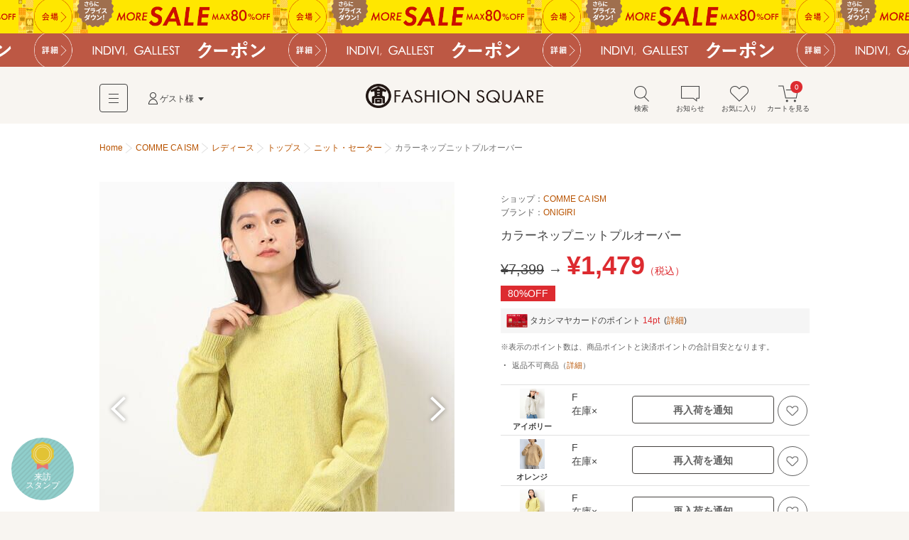

--- FILE ---
content_type: text/html; charset=utf-8
request_url: https://www.t-fashion.jp/shop/commecaism/goods/50352408
body_size: 20689
content:
<!DOCTYPE html>
<html lang="ja">
<head>
  <meta charset="UTF-8">
  <meta http-equiv="pragma" content="no-cache" />
  <meta http-equiv="cache-control" content="no-cache" />
  <meta name="viewport" id="viewport" />
  <meta http-equiv="Content-Script-Type" content="text/javascript" />
  <meta http-equiv="Content-Style-Type" content="text/css" />
  <meta name="copyright" content="@SELECT SQUARE. All Rights Reserved." />
  <meta property="og:type" content="website" />
  <meta property="og:site_name" content="TAKASHIMAYA FASHION SQUARE" />
  <meta property="fb:admins" content="100002445282157" />
  <meta name="twitter:site" content="@SELECTSQUARE" />
  <meta name="twitter:domain" content="selectsquare.com" />
  <meta name="format-detection" content="telephone=no" />
  <link rev="made" href="mailto:TAKASHIMAYA FASHION SQUARE&lt;mail@t-fashion.jp&gt;" />
  <link rel="index" href="https://www.t-fashion.jp/" />
  <link rel="shortcut icon" href="/mall/images/part/favicon.ico" />
  <link rel="icon" href="/mall/images/part/favicon.ico" />
  <link rel="apple-touch-icon" href="/mall/images/common/apple-touch-icon.png" />
  <link rel="canonical" href="https://www.t-fashion.jp/shop/commecaism/goods/50352407" />
    <meta property="og:url" content="https://www.t-fashion.jp/shop/commecaism/goods/50352407" />
  <meta name="keywords" content="ファッション,通販,30代,40代,レディース,メンズ,セレクトショップ,タカシマヤファッションスクエア,TAKASHIMAYA FASHION SQUARE,セレクトスクエア,SELECT SQUARE,高島屋,ec,commecaism,COMME CA ISM / コムサイズム" />
  <meta name="description" content="【5,000円以上で送料無料】 カラーネップニットプルオーバーの商品詳細です。ONIGIRI | COMME CA ISMの通販サイト タカシマヤファッションスクエアは30代,40代のレディースを中心に、人気ブランドのアイテムを公式に取り扱う、大人のためのファッション通販サイトです。高島屋取り扱いブランドだけでなく、セレクトショップの商品も豊富に取り揃え、定番からトレンドアイテムまで購入できます。" />
  <meta property="og:description" content="【5,000円以上で送料無料】 カラーネップニットプルオーバーの商品詳細です。ONIGIRI | COMME CA ISMの通販サイト タカシマヤファッションスクエアは30代,40代のレディースを中心に、人気ブランドのアイテムを公式に取り扱う、大人のためのファッション通販サイトです。高島屋取り扱いブランドだけでなく、セレクトショップの商品も豊富に取り揃え、定番からトレンドアイテムまで購入できます。" />
  <meta name="robots" content="" />
  <meta property="og:image" content="https://image.t-fashion.jp/commecaism/images/goods/2212-52-77KC70-203/z-2212-52-77KC70-203_18.jpg" />
  <script type="application/ld+json">
{
  "@context": "http://schema.org",
  "@type": "Product",
  "name": "カラーネップニットプルオーバー",
  "image": "https://image.t-fashion.jp/commecaism/images/goods/2212-52-77KC70-203/z-2212-52-77KC70-203_13.jpg",
  "description": "◆ONIGIRI(おにぎり)のカラーネップニットプルオーバー◆《素材》ポリエステルと綿の混紡糸にカラーネップを入れたONIGIRIだけのオリジナル素材です。ポリエステルは天然繊維と比べると軽くて丈夫でシワになりにくい素材です。そこに肌触りがよく清涼感があり、吸水性に優れている綿をブレンドして、更にカラーネップを入れています。軽くて着心地もいい素材で見た目も鮮やかなファンシーヤーンに仕上げました。《デザイン》程よいゆとりのあるクルーネックのニットプルオーバーです。脇線を前身頃側に回してまるく包み込む様なシルエットにしています。切替え線の両脇にアイレットを入れてデザインポイントにしました。着丈は前後差をつけ、後ろ身頃をラウンドさせヒップ周りをカバーする様にしています。後ろ中心の両脇にもアイレットを入れてデザインポイントにしました。……………………透け感：なし厚さ：普通伸縮性：あり光沢感：なし裏地：なしポケット：なし洗濯方法：手洗い可……………………",
  "url": "https://www.t-fashion.jp/shop/commecaism/goods/50352407",
  "brand": {
    "@type": "Brand",
    "name": "ONIGIRI"
  },
  "offers": {
    "@type": "Offer",
    "price": "1479",
    "priceCurrency": "JPY"
  }
}
</script>
<meta name="twitter:image" content="https://image.t-fashion.jp/commecaism/images/goods/2212-52-77KC70-203/z-2212-52-77KC70-203_18.jpg">
<meta name="twitter:card" content="summary_large_image">
    <title>【セール】 カラーネップニットプルオーバー （ニット・セーター）｜COMME CA ISM / コムサイズム ファッション通販 タカシマヤファッションスクエア</title>
  <meta property="og:title" content="【セール】 カラーネップニットプルオーバー （ニット・セーター）｜COMME CA ISM / コムサイズム ファッション通販 タカシマヤファッションスクエア" />
  <link rel="stylesheet" media="all" href="/assets/frontend/tfs-application-c310ddffccd0953664a48f6ae990c47381234fad47ef8bf0110ff58bf3dd38b8.css" />
  
  <script src="/assets/frontend/tfs/viewport-492a9f080f0ae119bbce84a75e26b9c3d9060e3c6af98a3e313e46830b6c205d.js"></script>
  <meta name="csrf-param" content="authenticity_token" />
<meta name="csrf-token" content="2dHdpdn5xoSHa7jAiM35vlR23rOwfYPV6tebW4oNJQjKL0M2oOXtw8-1omhMHuzRwJrlG779k-E9pmU1ovGCfw" />
  <script type="text/javascript">
window.dataLayer = window.dataLayer || [];
dataLayer.push({
  memNo: "", memDigest: "",
  items: [
    {
      item_id: "52-77KC70-203",
      goods_no: "50352408",
      item_id_by_shop_att1_grp: "0000100505_2212-52-77KC70-203_18",
      item_id_by_shop_no: "0000100505_2212_52-77KC70-203",
      image_url: "https://image.t-fashion.jp/commecaism/images/goods/2212-52-77KC70-203/z-2212-52-77KC70-203_18.jpg",
      size_upd_dm: "20231118030310",
      shop_nm: "COMME CA ISM",
      category: "001012012",
      shop_no: "0000100505",
      goods_url: "https://www.t-fashion.jp/shop/commecaism/goods/50352408",
      dep1_category_nm: "トップス",
      dep2_category_nm: "ニット・セーター",
      name: "カラーネップニットプルオーバー",
      price: "1345",
      sku_id: "4549244112705",
      stock_status: "false"
    }
  ]
});
</script>
</head>
<body>
  <noscript><iframe src="//www.googletagmanager.com/ns.html?id=GTM-5PXJWC" height="0" width="0" style="display:none;visibility:hidden"></iframe></noscript>
<script>(function(w,d,s,l,i){w[l]=w[l]||[];w[l].push({'gtm.start':new Date().getTime(),event:'gtm.js'});var f=d.getElementsByTagName(s)[0],j=d.createElement(s),dl=l!='dataLayer'?'&l='+l:'';j.async=true;j.src='//www.googletagmanager.com/gtm.js?id='+i+dl;f.parentNode.insertBefore(j,f);})(window,document,'script','dataLayer','GTM-5PXJWC');</script>
<noscript><iframe src="//www.googletagmanager.com/ns.html?id=GTM-W8TB7DBF" height="0" width="0" style="display:none;visibility:hidden"></iframe></noscript>
<script>(function(w,d,s,l,i){w[l]=w[l]||[];w[l].push({'gtm.start':new Date().getTime(),event:'gtm.js'});var f=d.getElementsByTagName(s)[0],j=d.createElement(s),dl=l!='dataLayer'?'&l='+l:'';j.async=true;j.src='//www.googletagmanager.com/gtm.js?id='+i+dl;f.parentNode.insertBefore(j,f);})(window,document,'script','dataLayer','GTM-W8TB7DBF');</script>
<noscript><iframe src="//www.googletagmanager.com/ns.html?id=GTM-MW4S4Q56" height="0" width="0" style="display:none;visibility:hidden"></iframe></noscript>
<script>(function(w,d,s,l,i){w[l]=w[l]||[];w[l].push({'gtm.start':new Date().getTime(),event:'gtm.js'});var f=d.getElementsByTagName(s)[0],j=d.createElement(s),dl=l!='dataLayer'?'&l='+l:'';j.async=true;j.src='//www.googletagmanager.com/gtm.js?id='+i+dl;f.parentNode.insertBefore(j,f);})(window,document,'script','dataLayer','GTM-MW4S4Q56');</script>
  <div id="m-wrap" class="l-wrap">
    
<div class="m-head-bnr l-bnr"><link href="/mall/css/campaign_p.css" rel="stylesheet" type="text/css">
<a id="a-campaign-head-260119-1" href="/sale"  style="background-repeat-y: no-repeat; background-image:url(/mall/images/template/campaign/640x84_moresale_260109.png"><img src="/mall/images/template/campaign/640x84_moresale_260109.png"></a><link href="/mall/css/campaign_p.css" rel="stylesheet" type="text/css">
<a id="a-campaign-head-260119-3" href="/coupon-chart"  style="background-repeat-y: no-repeat; background-image:url(/mall/images/template/campaign/640x84_coupon_260119.png"><img src="/mall/images/template/campaign/640x84_coupon_260119.png"></a></div>

<form name="tfs_logout" id="tfs−logout" action="/sign_out" accept-charset="UTF-8" method="post"><input type="hidden" name="_method" value="delete" autocomplete="off" /><input type="hidden" name="authenticity_token" value="lS2tBD9wbP_HpBxSIJ486-N6rpKvZimV_DWGCCCL77yG0zOXRmxHuI96BvrkTSmEd5aVOqHmOaErRHhmCHdIyw" autocomplete="off" /></form>

<div id="m-head-fix" class="l-head-fix">
  <header class="l-head-sp m-head-sp is-sp">
    <div class="m-head-sp-logo">
      <a href="/"><img alt="タカシマヤファッションスクエア 大人のための高感度ファッション通販" src="/assets/frontend/logo-head-3e2b5ea3cb1f64efb25ae0da917b1c502ca046cad4168ce4516867fb1a875398.png" /></a>
    </div>
    <ul class="m-head-sp-menu">
      <li><a href="#m-popup-menu-search" id="a-head-search-sp" class="js-my-menu-switch js-btn-header-search-popup js-load-search"><i class="m-icn-head m-icn-head-search">&nbsp;</i><br>検索</a></li>
      <li><a href="#m-popup-menu-favo" id="a-head-favo-sp" class="js-my-menu-switch"><i class="m-icn-head m-icn-head-favo">&nbsp;</i><br>お気に入り</a></li>
      <li>
        <a id="a-head-cart-sp" href="/cart">
          <i class="m-icn-head m-icn-head-cart">&nbsp;</i><br>カート<span class="m-icn-badge">0</span>
</a>      </li>
    </ul>
    <a href="javascript:void(0);" class="m-head-sp-switch" id="m-head-sp-switch"><i class="m-icn-drawer-switch"></i>
    
    <span class="m-icn-drawer-switchtxt is-fz10f">メニュー</span>
    </a>
    
  </header>

  <header class="l-head-pc m-head-pc is-pc">
    <div class="m-head-pc-inner">
      <div class="m-logo-head">
        <a href="/"><img alt="タカシマヤファッションスクエア 大人のための高感度ファッション通販" src="/assets/frontend/logo-head-pc-4792b5fd833c3f6e028d6d5fb3f83021d1b02cf0b2ff052052c717578a168445.png" /></a>
      </div>
      <div class="m-nav-head">
        <div class="m-nav-head-gnav">
          <div class="m-head-gnav-body-btn js-toggle-menu-pc" data-menutoggle="0"><i class="m-icn-gnav"><span>&nbsp;</span></i></div>
        </div>
        <div class="m-nav-head-user">
          <div class="m-nav-head-user-btn js-toggle-menu-pc" data-menutoggle="1"><i class="m-icn-user">&nbsp;</i>ゲスト様</div>
          <div class="m-nav-head-user-body js-toggle-menu-body-pc" data-menutoggle="1">
            <ul class="m-nav-head-user-link">
              <li><a href="https://www.takashimaya.co.jp/customer/member/apply.html?ls=fs">会員登録する</a></li>
              <li><a href="/t-auth">ログインする</a></li>
            </ul>
            <ul class="m-nav-head-user-act">
              <li>
                <button class="m-popup-menu-close m-popup-menu-close-right js-toggle-menu-close-pc">閉じる</button>
              </li>
            </ul>
          </div>
        </div>
      </div>
      <div class="m-nav-shortcut">
        <ul>
          <li>
            <a href="#m-popup-menu-search" id="a-head-search-pc" class="js-my-menu-switch js-btn-header-search-popup js-load-search"><i class="m-icn-head-pc m-icn-head-pc-search">&nbsp;</i>検索</a>
          </li>
          <li>
            <a id="a-head-notice-pc" class="js-toggle-menu-pc" data-menutoggle="2" href="/notices-favorite">
            <i class="m-icn-head-pc m-icn-head-pc-info">&nbsp;</i>お知らせ
              
</a>            <div class="m-nav-shortcut-body is-nav-shortcut-body-news js-toggle-menu-body-pc" data-menutoggle="2">
              <p class="m-nav-tit is-ta-c">新着のお知らせはありません</p>
              <p class="m-nav-more"><a href="/notices-favorite">お知らせ一覧を見る</a></p>
            </div>
          </li>
          <li>
            <a id="a-head-favo-pc" class="js-toggle-menu-pc" data-menutoggle="3" href="/favorite/goods"><i class="m-icn-head-pc m-icn-head-pc-favo">&nbsp;</i>お気に入り</a>
            <div class="m-nav-shortcut-body is-nav-shortcut-body-favo js-toggle-menu-body-pc" data-menutoggle="3">
              <p class="m-nav-tit">お気に入り <i class="m-icn-favo is-icn-favo-off">&nbsp;</i></p>
              <div class="m-nav-favo-cont">
                <div class="m-nav-favo-row">
                  <div class="m-nav-favo-col l-1col">
                    <p>アイテム</p>
                    <div class="m-popup-menu-cont is-fz120">
                      登録されていません。
                      <div class="is-bg-be50 is-m-a is-ta-c is-mt10 is-maw500f">
  <div class="is-fz110 is-p10 is-bg-be200">お気に入り登録すると、<br class="is-sp">値下げ・再入荷などをお知らせ</div>
  <div class="m-triangle"></div>
  <div class="is-fz12f is-p20 is-pt0">
    ＼<a id="a-favo-description-item-text" class="a-simple" target="_blank" href="/notices-favorite">お知らせページ</a>
    で通知します／
    <ul class="is-fz11f is-flex is-maw300f is-m-a is-mt5">
      <li class="l-3col"><i class="m-icn-favo-sale">&nbsp;</i>値下げ</li>
      <li class="l-3col"><i class="m-icn-favo-coupon">&nbsp;</i>クーポン</li>
      <li class="l-3col"><i class="m-icn-favo-restock">&nbsp;</i>再入荷</li>
    </ul>
    <a id="a-favo-description-item-pc" class="is-pc m-btn-active is-mt15" href="/categories">アイテムを探して登録する！<i class="m-icn-arrow-right-w"></i></a>
    <a id="a-favo-description-item-sp" class="is-sp m-btn-active is-mt15" href="/categories">アイテムを探して登録する！<i class="m-icn-arrow-right-w"></i></a>
  </div>
</div>

                    </div>
                  </div>
                </div>
                <div class="m-nav-favo-row">
                  <div class="m-nav-favo-col l-1col">
                    <p>ショップ</p>
                    <div class="m-popup-menu-cont is-fz120">
                      登録されていません。
                      <div class="is-bg-be50 is-m-a is-ta-c is-mt10 is-maw500f">
  <div class="is-fz110 is-p10 is-bg-be200">お気に入り登録すると、<br class="is-sp">さらに便利に</div>
  <div class="m-triangle"></div>
  <div class="is-fz12f is-p20 is-pt0">
    <ul class="is-fz11f is-flex is-maw300f is-m-a is-mt5">
      <li class="l-3col"><i class="m-icn-favo-coupon-notice">&nbsp;</i>クーポン<br>通知</li>
      <li class="l-3col"><i class="m-icn-favo-search">&nbsp;</i>好きなショップ<br>で絞り込み</li>
      <li class="l-3col"><i class="m-icn-favo-shortcut">&nbsp;</i>ショップへ<br>ショートカット</li>
    </ul>
    <a id="a-favo-description-shop-pc" class="is-pc m-btn-active is-mt15" href="/shops">ショップを探して登録する！<i class="m-icn-arrow-right-w"></i></a>
    <a id="a-favo-description-shop-sp" class="is-sp m-btn-active is-mt15" href="/shops">ショップを探して登録する！<i class="m-icn-arrow-right-w"></i></a>
  </div>
</div>

                    </div>
                  </div>
                </div>
              </div>
              <div class="m-area is-ta-c is-fz12f">
                ※お気に入り登録は会員でない方もご利用いただけます<br>
                ※通知を受け取るには会員登録が必要です
              </div>
            </div>
          </li>
          <li>
            <a id="a-head-cart-pc" class="js-toggle-menu-pc" data-menutoggle="4" href="/cart"><i class="m-icn-head-pc m-icn-head-pc-cart">&nbsp;</i>カートを見る<span class="m-icn-badge">0</span></a>
            <div class="m-nav-shortcut-body is-nav-shortcut-body-cart js-toggle-menu-body-pc" data-menutoggle="4">
              <div class="m-nav-cart-outline">
                <table>
                  <tr>
                    <th>商品点数</th>
                    <td>0点</td>
                  </tr>
                  <tr>
                    <th>商品合計<small>(税込)</small></th>
                    <td>&yen;0</td>
                  </tr>
                </table>
              </div>
              <p class="m-nav-notice">税込5,000円以上ご購入で送料無料</p>
              <p class="m-nav-more"><a href="/cart">ショッピングカートを見る</a></p>
            </div>
          </li>
        </ul>
      </div>
    </div>
    <div class="m-nav-head-gnav-body js-toggle-menu-body-pc" data-menutoggle="0" style="display: none;">
      <div class="m-nav-head-gnav-body-in">
        <div class="m-nav-head-gnav-left">
          <div class="m-nav-head-gnav-link">
            <div class="m-nav-head-gnav-row">
              <p>アイテムを探す</p>
              <ul class="m-head-text-link">
                <li><a href="/shops">ショップから探す</a></li>
                <li><a href="/categories">カテゴリから探す</a></li>
                <li><a href="/keyword-brands">ブランド名から探す</a></li>
                <li><a href="/static/find_favoriteshop">テイストから探す</a></li>
                <li><a target="_blank" href="https://www.t-fashion.jp/snap/">コーデから探す</a></li>
                <li><a class="is-color-notice" href="/sale">セールから探す</a></li>
                <li><a href="/rankings">ランキング</a></li>
                <li><a href="/new_arrivals">新着商品</a></li>
                <li><a href="/reserves">先行予約商品</a></li>
              </ul>
            </div>
            <div class="m-nav-head-gnav-row">
              <p>コンテンツ・ピックアップ</p>
              <ul class="m-head-text-link">
                <li><a href="/feature_list">特集一覧</a></li>
                <li><a href="/campaigns">キャンペーン一覧</a></li>
                <li><a href="/news_entries">ショップニュース一覧</a></li>
                <li><a href="/static/l_shop">大きいサイズ</a></li>
                <li><a href="/static/s_shop">小さいサイズ</a></li>
                <li><a href="/static/sports_outdoor">スポーツウェア・アウトドア</a></li>
                <li><a href="/static/bags">バッグ専門店</a></li>
                <li><a href="/static/shoes">シューズ専門店</a></li>
                <li><a href="/static/langerieandinner">ランジェリー・インナー</a></li>
                <li><a href="/static/eea_takashimaya">タカシマヤオリジナルショップ</a></li>
              </ul>
            </div>
            <div class="m-nav-head-gnav-row">
              <p>高島屋でのお買い物</p>
              <ul class="m-head-text-link">
                <li><a target="_blank" class="a-head-text-outlink" href="https://www.takashimaya.co.jp/beauty/?utm_source=web&amp;utm_medium=tfs&amp;utm_campaign=tbeaut">高島屋コスメサイト TBEAUT</a></li>
                <li><a target="_blank" class="a-head-text-outlink" href="https://www.takashimaya.co.jp/shopping/?utm_source=ss&amp;utm_medium=ssTop&amp;utm_content=link00&amp;utm_campaign=ssIframe">高島屋オンラインストア</a></li>
                <li><a target="_blank" class="a-head-text-outlink" href="https://www.takashimaya.co.jp/store/">百貨店・SC（店舗一覧）</a></li>
                <li><a target="_blank" class="a-head-text-outlink" href="https://www.takashimaya.co.jp/tsuhan/">カタログ通販 タカシマヤ通信販売</a></li>
                <li><a target="_blank" class="a-head-text-outlink" href="https://www.takashimaya.co.jp/rosekitchen">食料品宅配 ローズキッチン</a></li>
              </ul>
            </div>
          </div>
        </div>
        <div class="m-nav-head-gnav-right">
          <div class="m-nav-head-gnav-row">
            <p>ユーザー・サポート</p>
            <ul class="m-head-text-link">
              <li><a href="/static/first">初めての方へ</a></li>
              <li><a href="/static/qanda">よくあるご質問</a></li>
              <li><a href="/mypage/inquiry_new">お問い合わせ</a></li>
            </ul>
            <p>お知らせ</p>
            <ul class="m-head-text-link">
              <li><a href="/infomation_entries">サイトからのお知らせ</a></li>
            </ul>
          </div>
        </div>
        <button class="m-popup-menu-close m-popup-menu-close-bottom js-toggle-menu-close-pc">閉じる</button>
      </div>
    </div>
      </header>
</div>

    <div id="m-container" class="l-container">
      <div id="m-contents" class="l-contents ">
        <nav class="m-bread-crumb ">
      <ul itemscope itemtype="http://schema.org/BreadcrumbList">
          <li>
          <a href="/">Home</a>
</li>            <li itemprop="itemListElement" itemscope="itemscope" itemtype="http://schema.org/ListItem">
              <a itemprop="item" href="/shop/commecaism">
                <span itemprop="name">COMME CA ISM</span>
</a>              <meta itemprop="position" content="1" />
</li>            <li itemprop="itemListElement" itemscope="itemscope" itemtype="http://schema.org/ListItem">
              <a itemprop="item" href="/shop-women/commecaism">
                <span itemprop="name">レディース</span>
</a>              <meta itemprop="position" content="2" />
</li>            <li itemprop="itemListElement" itemscope="itemscope" itemtype="http://schema.org/ListItem">
              <a itemprop="item" href="/shop-women/commecaism/category/001">
                <span itemprop="name">トップス</span>
</a>              <meta itemprop="position" content="3" />
</li>            <li itemprop="itemListElement" itemscope="itemscope" itemtype="http://schema.org/ListItem">
              <a itemprop="item" href="/shop-women/commecaism/category/001/001012">
                <span itemprop="name">ニット・セーター</span>
</a>              <meta itemprop="position" content="4" />
</li>            <li id="path_r">
            カラーネップニットプルオーバー
</li>      </ul>
</nav>

        <form name="goods_into_cart_form" id="goods-into-cart-form" action="/cart" accept-charset="UTF-8" method="post"><input type="hidden" name="authenticity_token" value="y61hePx8s9udo7tNydz6NUGJR9yU_U_KMf58i2nBJVjYU__rhWCYnNV9oeUND-9a1WV8dJp9X_7mj4LlQT2CLw" autocomplete="off" />
  <input type="hidden" name="goods_cnt" value="1">
  <input type="hidden" name="goods_no" value="50352408">
  <input type="hidden" name="goods_const_tp" value="1">
</form><input type="hidden" id="item_id_by_shop_att1_grp" name="item_id_by_shop_att1_grp" value="0000100505_2212-52-77KC70-203_18">
<section class="l-half-col" id="current-tgoods-section" data-item-id-by-shop-att1-grp="0000100505_2212-52-77KC70-203_18" data-category="001012012" data-common-color-cd="003">
  <div class="l-half-col-in">
    <div class="l-half-col-main">
      <div class="m-item-detail-gallery">
        <div class="m-item-detail-gallery-main">
          <div class="swiper-container" id="slide-item-detail">
            <div class="swiper-wrapper">
              <div class="m-slide-item swiper-slide js-m-slide-item" >
                <img alt="COMME CA ISM / コムサイズム ニット・セーター | カラーネップニットプルオーバー（アイボリー）" src="https://image.t-fashion.jp/commecaism/images/goods/2212-52-77KC70-203/z-2212-52-77KC70-203_02.jpg" />
                <div class="m-slide-item-name">アイボリー</div>
              </div>
              <div class="m-slide-item swiper-slide js-m-slide-item" >
                <img alt="COMME CA ISM / コムサイズム ニット・セーター | カラーネップニットプルオーバー（オレンジ）" src="https://image.t-fashion.jp/commecaism/images/goods/2212-52-77KC70-203/z-2212-52-77KC70-203_13.jpg" />
                <div class="m-slide-item-name">オレンジ</div>
              </div>
              <div class="m-slide-item swiper-slide js-m-slide-item" data-slide-initial>
                <img alt="COMME CA ISM / コムサイズム ニット・セーター | カラーネップニットプルオーバー（イエロー）" src="https://image.t-fashion.jp/commecaism/images/goods/2212-52-77KC70-203/z-2212-52-77KC70-203_18.jpg" />
                <div class="m-slide-item-name">イエロー</div>
              </div>
              <div class="m-slide-item swiper-slide js-m-slide-item" >
                <img alt="COMME CA ISM / コムサイズム ニット・セーター | カラーネップニットプルオーバー（イエローグリーン）" src="https://image.t-fashion.jp/commecaism/images/goods/2212-52-77KC70-203/z-2212-52-77KC70-203_21.jpg" />
                <div class="m-slide-item-name">イエローグリーン</div>
              </div>
              <div class="m-slide-item swiper-slide js-m-slide-item" >
                <img alt="COMME CA ISM / コムサイズム ニット・セーター | カラーネップニットプルオーバー（ブルー）" src="https://image.t-fashion.jp/commecaism/images/goods/2212-52-77KC70-203/z-2212-52-77KC70-203_22.jpg" />
                <div class="m-slide-item-name">ブルー</div>
              </div>
              <div class="m-slide-item swiper-slide js-m-slide-item" >
                <img alt="COMME CA ISM / コムサイズム ニット・セーター | カラーネップニットプルオーバー（ライラック）" src="https://image.t-fashion.jp/commecaism/images/goods/2212-52-77KC70-203/z-2212-52-77KC70-203_25.jpg" />
                <div class="m-slide-item-name">ライラック</div>
              </div>
              <div class="m-slide-item swiper-slide js-m-slide-item">
                <img alt="COMME CA ISM / コムサイズム ニット・セーター | カラーネップニットプルオーバー | 詳細1" src="https://image.t-fashion.jp/commecaism/images/goods/2212-52-77KC70-203/z-2212-52-77KC70-203_02-1.jpg" />
              </div>
              <div class="m-slide-item swiper-slide js-m-slide-item">
                <img alt="COMME CA ISM / コムサイズム ニット・セーター | カラーネップニットプルオーバー | 詳細2" src="https://image.t-fashion.jp/commecaism/images/goods/2212-52-77KC70-203/z-2212-52-77KC70-203_02-2.jpg" />
              </div>
              <div class="m-slide-item swiper-slide js-m-slide-item">
                <img alt="COMME CA ISM / コムサイズム ニット・セーター | カラーネップニットプルオーバー | 詳細3" src="https://image.t-fashion.jp/commecaism/images/goods/2212-52-77KC70-203/z-2212-52-77KC70-203_02-23.jpg" />
              </div>
              <div class="m-slide-item swiper-slide js-m-slide-item">
                <img alt="COMME CA ISM / コムサイズム ニット・セーター | カラーネップニットプルオーバー | 詳細4" src="https://image.t-fashion.jp/commecaism/images/goods/2212-52-77KC70-203/z-2212-52-77KC70-203_13-3.jpg" />
              </div>
              <div class="m-slide-item swiper-slide js-m-slide-item">
                <img alt="COMME CA ISM / コムサイズム ニット・セーター | カラーネップニットプルオーバー | 詳細5" src="https://image.t-fashion.jp/commecaism/images/goods/2212-52-77KC70-203/z-2212-52-77KC70-203_13-4.jpg" />
              </div>
              <div class="m-slide-item swiper-slide js-m-slide-item">
                <img alt="COMME CA ISM / コムサイズム ニット・セーター | カラーネップニットプルオーバー | 詳細6" src="https://image.t-fashion.jp/commecaism/images/goods/2212-52-77KC70-203/z-2212-52-77KC70-203_13-5.jpg" />
              </div>
              <div class="m-slide-item swiper-slide js-m-slide-item">
                <img alt="COMME CA ISM / コムサイズム ニット・セーター | カラーネップニットプルオーバー | 詳細7" src="https://image.t-fashion.jp/commecaism/images/goods/2212-52-77KC70-203/z-2212-52-77KC70-203_13-6.jpg" />
              </div>
              <div class="m-slide-item swiper-slide js-m-slide-item">
                <img alt="COMME CA ISM / コムサイズム ニット・セーター | カラーネップニットプルオーバー | 詳細8" src="https://image.t-fashion.jp/commecaism/images/goods/2212-52-77KC70-203/z-2212-52-77KC70-203_13-24.jpg" />
              </div>
              <div class="m-slide-item swiper-slide js-m-slide-item">
                <img alt="COMME CA ISM / コムサイズム ニット・セーター | カラーネップニットプルオーバー | 詳細9" src="https://image.t-fashion.jp/commecaism/images/goods/2212-52-77KC70-203/z-2212-52-77KC70-203_18-7.jpg" />
              </div>
              <div class="m-slide-item swiper-slide js-m-slide-item">
                <img alt="COMME CA ISM / コムサイズム ニット・セーター | カラーネップニットプルオーバー | 詳細10" src="https://image.t-fashion.jp/commecaism/images/goods/2212-52-77KC70-203/z-2212-52-77KC70-203_18-8.jpg" />
              </div>
              <div class="m-slide-item swiper-slide js-m-slide-item">
                <img alt="COMME CA ISM / コムサイズム ニット・セーター | カラーネップニットプルオーバー | 詳細11" src="https://image.t-fashion.jp/commecaism/images/goods/2212-52-77KC70-203/z-2212-52-77KC70-203_18-9.jpg" />
              </div>
              <div class="m-slide-item swiper-slide js-m-slide-item">
                <img alt="COMME CA ISM / コムサイズム ニット・セーター | カラーネップニットプルオーバー | 詳細12" src="https://image.t-fashion.jp/commecaism/images/goods/2212-52-77KC70-203/z-2212-52-77KC70-203_18-10.jpg" />
              </div>
              <div class="m-slide-item swiper-slide js-m-slide-item">
                <img alt="COMME CA ISM / コムサイズム ニット・セーター | カラーネップニットプルオーバー | 詳細13" src="https://image.t-fashion.jp/commecaism/images/goods/2212-52-77KC70-203/z-2212-52-77KC70-203_18-17.jpg" />
              </div>
              <div class="m-slide-item swiper-slide js-m-slide-item">
                <img alt="COMME CA ISM / コムサイズム ニット・セーター | カラーネップニットプルオーバー | 詳細14" src="https://image.t-fashion.jp/commecaism/images/goods/2212-52-77KC70-203/z-2212-52-77KC70-203_18-18.jpg" />
              </div>
              <div class="m-slide-item swiper-slide js-m-slide-item">
                <img alt="COMME CA ISM / コムサイズム ニット・セーター | カラーネップニットプルオーバー | 詳細15" src="https://image.t-fashion.jp/commecaism/images/goods/2212-52-77KC70-203/z-2212-52-77KC70-203_18-19.jpg" />
              </div>
              <div class="m-slide-item swiper-slide js-m-slide-item">
                <img alt="COMME CA ISM / コムサイズム ニット・セーター | カラーネップニットプルオーバー | 詳細16" src="https://image.t-fashion.jp/commecaism/images/goods/2212-52-77KC70-203/z-2212-52-77KC70-203_18-20.jpg" />
              </div>
              <div class="m-slide-item swiper-slide js-m-slide-item">
                <img alt="COMME CA ISM / コムサイズム ニット・セーター | カラーネップニットプルオーバー | 詳細17" src="https://image.t-fashion.jp/commecaism/images/goods/2212-52-77KC70-203/z-2212-52-77KC70-203_18-21.jpg" />
              </div>
              <div class="m-slide-item swiper-slide js-m-slide-item">
                <img alt="COMME CA ISM / コムサイズム ニット・セーター | カラーネップニットプルオーバー | 詳細18" src="https://image.t-fashion.jp/commecaism/images/goods/2212-52-77KC70-203/z-2212-52-77KC70-203_18-22.jpg" />
              </div>
              <div class="m-slide-item swiper-slide js-m-slide-item">
                <img alt="COMME CA ISM / コムサイズム ニット・セーター | カラーネップニットプルオーバー | 詳細19" src="https://image.t-fashion.jp/commecaism/images/goods/2212-52-77KC70-203/z-2212-52-77KC70-203_18-25.jpg" />
              </div>
              <div class="m-slide-item swiper-slide js-m-slide-item">
                <img alt="COMME CA ISM / コムサイズム ニット・セーター | カラーネップニットプルオーバー | 詳細20" src="https://image.t-fashion.jp/commecaism/images/goods/2212-52-77KC70-203/z-2212-52-77KC70-203_21-11.jpg" />
              </div>
              <div class="m-slide-item swiper-slide js-m-slide-item">
                <img alt="COMME CA ISM / コムサイズム ニット・セーター | カラーネップニットプルオーバー | 詳細21" src="https://image.t-fashion.jp/commecaism/images/goods/2212-52-77KC70-203/z-2212-52-77KC70-203_21-12.jpg" />
              </div>
              <div class="m-slide-item swiper-slide js-m-slide-item">
                <img alt="COMME CA ISM / コムサイズム ニット・セーター | カラーネップニットプルオーバー | 詳細22" src="https://image.t-fashion.jp/commecaism/images/goods/2212-52-77KC70-203/z-2212-52-77KC70-203_21-13.jpg" />
              </div>
              <div class="m-slide-item swiper-slide js-m-slide-item">
                <img alt="COMME CA ISM / コムサイズム ニット・セーター | カラーネップニットプルオーバー | 詳細23" src="https://image.t-fashion.jp/commecaism/images/goods/2212-52-77KC70-203/z-2212-52-77KC70-203_21-26.jpg" />
              </div>
              <div class="m-slide-item swiper-slide js-m-slide-item">
                <img alt="COMME CA ISM / コムサイズム ニット・セーター | カラーネップニットプルオーバー | 詳細24" src="https://image.t-fashion.jp/commecaism/images/goods/2212-52-77KC70-203/z-2212-52-77KC70-203_21-29.jpg" />
              </div>
              <div class="m-slide-item swiper-slide js-m-slide-item">
                <img alt="COMME CA ISM / コムサイズム ニット・セーター | カラーネップニットプルオーバー | 詳細25" src="https://image.t-fashion.jp/commecaism/images/goods/2212-52-77KC70-203/z-2212-52-77KC70-203_21-30.jpg" />
              </div>
              <div class="m-slide-item swiper-slide js-m-slide-item">
                <img alt="COMME CA ISM / コムサイズム ニット・セーター | カラーネップニットプルオーバー | 詳細26" src="https://image.t-fashion.jp/commecaism/images/goods/2212-52-77KC70-203/z-2212-52-77KC70-203_22-14.jpg" />
              </div>
              <div class="m-slide-item swiper-slide js-m-slide-item">
                <img alt="COMME CA ISM / コムサイズム ニット・セーター | カラーネップニットプルオーバー | 詳細27" src="https://image.t-fashion.jp/commecaism/images/goods/2212-52-77KC70-203/z-2212-52-77KC70-203_22-15.jpg" />
              </div>
              <div class="m-slide-item swiper-slide js-m-slide-item">
                <img alt="COMME CA ISM / コムサイズム ニット・セーター | カラーネップニットプルオーバー | 詳細28" src="https://image.t-fashion.jp/commecaism/images/goods/2212-52-77KC70-203/z-2212-52-77KC70-203_22-27.jpg" />
              </div>
              <div class="m-slide-item swiper-slide js-m-slide-item">
                <img alt="COMME CA ISM / コムサイズム ニット・セーター | カラーネップニットプルオーバー | 詳細29" src="https://image.t-fashion.jp/commecaism/images/goods/2212-52-77KC70-203/z-2212-52-77KC70-203_25-16.jpg" />
              </div>
              <div class="m-slide-item swiper-slide js-m-slide-item">
                <img alt="COMME CA ISM / コムサイズム ニット・セーター | カラーネップニットプルオーバー | 詳細30" src="https://image.t-fashion.jp/commecaism/images/goods/2212-52-77KC70-203/z-2212-52-77KC70-203_25-28.jpg" />
              </div>
            </div>
          </div>
          <div class="m-slide-gallery-button-prev"></div>
          <div class="m-slide-gallery-button-next"></div>
          <div class="is-sp m-slide-gallery-current-page" id="slide-gallery-current-page"> - </div>
        </div>
        <div class="m-item-detail-gallery-list">
          <ul id="item-gallery-parent">
            <li>
              <div class="m-gallery-item-thumb" title="アイボリー" data-mfp-src="https://image.t-fashion.jp/commecaism/images/goods/2212-52-77KC70-203/z-2212-52-77KC70-203_02.jpg"><img alt="COMME CA ISM / コムサイズム ニット・セーター | カラーネップニットプルオーバー（アイボリー）" src="https://image.t-fashion.jp/commecaism/images/goods/2212-52-77KC70-203/z-2212-52-77KC70-203_02.jpg" /></div>
              <p>アイボリー</p>
            </li>
            <li>
              <div class="m-gallery-item-thumb" title="オレンジ" data-mfp-src="https://image.t-fashion.jp/commecaism/images/goods/2212-52-77KC70-203/z-2212-52-77KC70-203_13.jpg"><img alt="COMME CA ISM / コムサイズム ニット・セーター | カラーネップニットプルオーバー（オレンジ）" src="https://image.t-fashion.jp/commecaism/images/goods/2212-52-77KC70-203/z-2212-52-77KC70-203_13.jpg" /></div>
              <p>オレンジ</p>
            </li>
            <li>
              <div class="m-gallery-item-thumb" title="イエロー" data-mfp-src="https://image.t-fashion.jp/commecaism/images/goods/2212-52-77KC70-203/z-2212-52-77KC70-203_18.jpg"><img alt="COMME CA ISM / コムサイズム ニット・セーター | カラーネップニットプルオーバー（イエロー）" src="https://image.t-fashion.jp/commecaism/images/goods/2212-52-77KC70-203/z-2212-52-77KC70-203_18.jpg" /></div>
              <p>イエロー</p>
            </li>
            <li>
              <div class="m-gallery-item-thumb" title="イエローグリーン" data-mfp-src="https://image.t-fashion.jp/commecaism/images/goods/2212-52-77KC70-203/z-2212-52-77KC70-203_21.jpg"><img alt="COMME CA ISM / コムサイズム ニット・セーター | カラーネップニットプルオーバー（イエローグリーン）" src="https://image.t-fashion.jp/commecaism/images/goods/2212-52-77KC70-203/z-2212-52-77KC70-203_21.jpg" /></div>
              <p>イエローグリーン</p>
            </li>
            <li>
              <div class="m-gallery-item-thumb" title="ブルー" data-mfp-src="https://image.t-fashion.jp/commecaism/images/goods/2212-52-77KC70-203/z-2212-52-77KC70-203_22.jpg"><img alt="COMME CA ISM / コムサイズム ニット・セーター | カラーネップニットプルオーバー（ブルー）" src="https://image.t-fashion.jp/commecaism/images/goods/2212-52-77KC70-203/z-2212-52-77KC70-203_22.jpg" /></div>
              <p>ブルー</p>
            </li>
            <li>
              <div class="m-gallery-item-thumb" title="ライラック" data-mfp-src="https://image.t-fashion.jp/commecaism/images/goods/2212-52-77KC70-203/z-2212-52-77KC70-203_25.jpg"><img alt="COMME CA ISM / コムサイズム ニット・セーター | カラーネップニットプルオーバー（ライラック）" src="https://image.t-fashion.jp/commecaism/images/goods/2212-52-77KC70-203/z-2212-52-77KC70-203_25.jpg" /></div>
              <p>ライラック</p>
            </li>
            <li>
              <div class="m-gallery-item-thumb" data-mfp-src="https://image.t-fashion.jp/commecaism/images/goods/2212-52-77KC70-203/z-2212-52-77KC70-203_02-1.jpg"><img alt="COMME CA ISM / コムサイズム ニット・セーター | カラーネップニットプルオーバー | 詳細1" src="https://image.t-fashion.jp/commecaism/images/goods/2212-52-77KC70-203/z-2212-52-77KC70-203_02-1.jpg" /></div>
            </li>
            <li>
              <div class="m-gallery-item-thumb" data-mfp-src="https://image.t-fashion.jp/commecaism/images/goods/2212-52-77KC70-203/z-2212-52-77KC70-203_02-2.jpg"><img alt="COMME CA ISM / コムサイズム ニット・セーター | カラーネップニットプルオーバー | 詳細2" src="https://image.t-fashion.jp/commecaism/images/goods/2212-52-77KC70-203/z-2212-52-77KC70-203_02-2.jpg" /></div>
            </li>
            <li>
              <div class="m-gallery-item-thumb" data-mfp-src="https://image.t-fashion.jp/commecaism/images/goods/2212-52-77KC70-203/z-2212-52-77KC70-203_02-23.jpg"><img alt="COMME CA ISM / コムサイズム ニット・セーター | カラーネップニットプルオーバー | 詳細3" src="https://image.t-fashion.jp/commecaism/images/goods/2212-52-77KC70-203/z-2212-52-77KC70-203_02-23.jpg" /></div>
            </li>
            <li>
              <div class="m-gallery-item-thumb" data-mfp-src="https://image.t-fashion.jp/commecaism/images/goods/2212-52-77KC70-203/z-2212-52-77KC70-203_13-3.jpg"><img alt="COMME CA ISM / コムサイズム ニット・セーター | カラーネップニットプルオーバー | 詳細4" src="https://image.t-fashion.jp/commecaism/images/goods/2212-52-77KC70-203/z-2212-52-77KC70-203_13-3.jpg" /></div>
            </li>
            <li>
              <div class="m-gallery-item-thumb" data-mfp-src="https://image.t-fashion.jp/commecaism/images/goods/2212-52-77KC70-203/z-2212-52-77KC70-203_13-4.jpg"><img alt="COMME CA ISM / コムサイズム ニット・セーター | カラーネップニットプルオーバー | 詳細5" src="https://image.t-fashion.jp/commecaism/images/goods/2212-52-77KC70-203/z-2212-52-77KC70-203_13-4.jpg" /></div>
            </li>
            <li>
              <div class="m-gallery-item-thumb" data-mfp-src="https://image.t-fashion.jp/commecaism/images/goods/2212-52-77KC70-203/z-2212-52-77KC70-203_13-5.jpg"><img alt="COMME CA ISM / コムサイズム ニット・セーター | カラーネップニットプルオーバー | 詳細6" src="https://image.t-fashion.jp/commecaism/images/goods/2212-52-77KC70-203/z-2212-52-77KC70-203_13-5.jpg" /></div>
            </li>
            <li>
              <div class="m-gallery-item-thumb" data-mfp-src="https://image.t-fashion.jp/commecaism/images/goods/2212-52-77KC70-203/z-2212-52-77KC70-203_13-6.jpg"><img alt="COMME CA ISM / コムサイズム ニット・セーター | カラーネップニットプルオーバー | 詳細7" src="https://image.t-fashion.jp/commecaism/images/goods/2212-52-77KC70-203/z-2212-52-77KC70-203_13-6.jpg" /></div>
            </li>
            <li>
              <div class="m-gallery-item-thumb" data-mfp-src="https://image.t-fashion.jp/commecaism/images/goods/2212-52-77KC70-203/z-2212-52-77KC70-203_13-24.jpg"><img alt="COMME CA ISM / コムサイズム ニット・セーター | カラーネップニットプルオーバー | 詳細8" src="https://image.t-fashion.jp/commecaism/images/goods/2212-52-77KC70-203/z-2212-52-77KC70-203_13-24.jpg" /></div>
            </li>
            <li>
              <div class="m-gallery-item-thumb" data-mfp-src="https://image.t-fashion.jp/commecaism/images/goods/2212-52-77KC70-203/z-2212-52-77KC70-203_18-7.jpg"><img alt="COMME CA ISM / コムサイズム ニット・セーター | カラーネップニットプルオーバー | 詳細9" src="https://image.t-fashion.jp/commecaism/images/goods/2212-52-77KC70-203/z-2212-52-77KC70-203_18-7.jpg" /></div>
            </li>
            <li>
              <div class="m-gallery-item-thumb" data-mfp-src="https://image.t-fashion.jp/commecaism/images/goods/2212-52-77KC70-203/z-2212-52-77KC70-203_18-8.jpg"><img alt="COMME CA ISM / コムサイズム ニット・セーター | カラーネップニットプルオーバー | 詳細10" src="https://image.t-fashion.jp/commecaism/images/goods/2212-52-77KC70-203/z-2212-52-77KC70-203_18-8.jpg" /></div>
            </li>
            <li>
              <div class="m-gallery-item-thumb" data-mfp-src="https://image.t-fashion.jp/commecaism/images/goods/2212-52-77KC70-203/z-2212-52-77KC70-203_18-9.jpg"><img alt="COMME CA ISM / コムサイズム ニット・セーター | カラーネップニットプルオーバー | 詳細11" src="https://image.t-fashion.jp/commecaism/images/goods/2212-52-77KC70-203/z-2212-52-77KC70-203_18-9.jpg" /></div>
            </li>
            <li>
              <div class="m-gallery-item-thumb" data-mfp-src="https://image.t-fashion.jp/commecaism/images/goods/2212-52-77KC70-203/z-2212-52-77KC70-203_18-10.jpg"><img alt="COMME CA ISM / コムサイズム ニット・セーター | カラーネップニットプルオーバー | 詳細12" src="https://image.t-fashion.jp/commecaism/images/goods/2212-52-77KC70-203/z-2212-52-77KC70-203_18-10.jpg" /></div>
            </li>
            <li>
              <div class="m-gallery-item-thumb" data-mfp-src="https://image.t-fashion.jp/commecaism/images/goods/2212-52-77KC70-203/z-2212-52-77KC70-203_18-17.jpg"><img alt="COMME CA ISM / コムサイズム ニット・セーター | カラーネップニットプルオーバー | 詳細13" src="https://image.t-fashion.jp/commecaism/images/goods/2212-52-77KC70-203/z-2212-52-77KC70-203_18-17.jpg" /></div>
            </li>
            <li>
              <div class="m-gallery-item-thumb" data-mfp-src="https://image.t-fashion.jp/commecaism/images/goods/2212-52-77KC70-203/z-2212-52-77KC70-203_18-18.jpg"><img alt="COMME CA ISM / コムサイズム ニット・セーター | カラーネップニットプルオーバー | 詳細14" src="https://image.t-fashion.jp/commecaism/images/goods/2212-52-77KC70-203/z-2212-52-77KC70-203_18-18.jpg" /></div>
            </li>
            <li>
              <div class="m-gallery-item-thumb" data-mfp-src="https://image.t-fashion.jp/commecaism/images/goods/2212-52-77KC70-203/z-2212-52-77KC70-203_18-19.jpg"><img alt="COMME CA ISM / コムサイズム ニット・セーター | カラーネップニットプルオーバー | 詳細15" src="https://image.t-fashion.jp/commecaism/images/goods/2212-52-77KC70-203/z-2212-52-77KC70-203_18-19.jpg" /></div>
            </li>
            <li>
              <div class="m-gallery-item-thumb" data-mfp-src="https://image.t-fashion.jp/commecaism/images/goods/2212-52-77KC70-203/z-2212-52-77KC70-203_18-20.jpg"><img alt="COMME CA ISM / コムサイズム ニット・セーター | カラーネップニットプルオーバー | 詳細16" src="https://image.t-fashion.jp/commecaism/images/goods/2212-52-77KC70-203/z-2212-52-77KC70-203_18-20.jpg" /></div>
            </li>
            <li>
              <div class="m-gallery-item-thumb" data-mfp-src="https://image.t-fashion.jp/commecaism/images/goods/2212-52-77KC70-203/z-2212-52-77KC70-203_18-21.jpg"><img alt="COMME CA ISM / コムサイズム ニット・セーター | カラーネップニットプルオーバー | 詳細17" src="https://image.t-fashion.jp/commecaism/images/goods/2212-52-77KC70-203/z-2212-52-77KC70-203_18-21.jpg" /></div>
            </li>
            <li>
              <div class="m-gallery-item-thumb" data-mfp-src="https://image.t-fashion.jp/commecaism/images/goods/2212-52-77KC70-203/z-2212-52-77KC70-203_18-22.jpg"><img alt="COMME CA ISM / コムサイズム ニット・セーター | カラーネップニットプルオーバー | 詳細18" src="https://image.t-fashion.jp/commecaism/images/goods/2212-52-77KC70-203/z-2212-52-77KC70-203_18-22.jpg" /></div>
            </li>
            <li>
              <div class="m-gallery-item-thumb" data-mfp-src="https://image.t-fashion.jp/commecaism/images/goods/2212-52-77KC70-203/z-2212-52-77KC70-203_18-25.jpg"><img alt="COMME CA ISM / コムサイズム ニット・セーター | カラーネップニットプルオーバー | 詳細19" src="https://image.t-fashion.jp/commecaism/images/goods/2212-52-77KC70-203/z-2212-52-77KC70-203_18-25.jpg" /></div>
            </li>
            <li>
              <div class="m-gallery-item-thumb" data-mfp-src="https://image.t-fashion.jp/commecaism/images/goods/2212-52-77KC70-203/z-2212-52-77KC70-203_21-11.jpg"><img alt="COMME CA ISM / コムサイズム ニット・セーター | カラーネップニットプルオーバー | 詳細20" src="https://image.t-fashion.jp/commecaism/images/goods/2212-52-77KC70-203/z-2212-52-77KC70-203_21-11.jpg" /></div>
            </li>
            <li>
              <div class="m-gallery-item-thumb" data-mfp-src="https://image.t-fashion.jp/commecaism/images/goods/2212-52-77KC70-203/z-2212-52-77KC70-203_21-12.jpg"><img alt="COMME CA ISM / コムサイズム ニット・セーター | カラーネップニットプルオーバー | 詳細21" src="https://image.t-fashion.jp/commecaism/images/goods/2212-52-77KC70-203/z-2212-52-77KC70-203_21-12.jpg" /></div>
            </li>
            <li>
              <div class="m-gallery-item-thumb" data-mfp-src="https://image.t-fashion.jp/commecaism/images/goods/2212-52-77KC70-203/z-2212-52-77KC70-203_21-13.jpg"><img alt="COMME CA ISM / コムサイズム ニット・セーター | カラーネップニットプルオーバー | 詳細22" src="https://image.t-fashion.jp/commecaism/images/goods/2212-52-77KC70-203/z-2212-52-77KC70-203_21-13.jpg" /></div>
            </li>
            <li>
              <div class="m-gallery-item-thumb" data-mfp-src="https://image.t-fashion.jp/commecaism/images/goods/2212-52-77KC70-203/z-2212-52-77KC70-203_21-26.jpg"><img alt="COMME CA ISM / コムサイズム ニット・セーター | カラーネップニットプルオーバー | 詳細23" src="https://image.t-fashion.jp/commecaism/images/goods/2212-52-77KC70-203/z-2212-52-77KC70-203_21-26.jpg" /></div>
            </li>
            <li>
              <div class="m-gallery-item-thumb" data-mfp-src="https://image.t-fashion.jp/commecaism/images/goods/2212-52-77KC70-203/z-2212-52-77KC70-203_21-29.jpg"><img alt="COMME CA ISM / コムサイズム ニット・セーター | カラーネップニットプルオーバー | 詳細24" src="https://image.t-fashion.jp/commecaism/images/goods/2212-52-77KC70-203/z-2212-52-77KC70-203_21-29.jpg" /></div>
            </li>
            <li>
              <div class="m-gallery-item-thumb" data-mfp-src="https://image.t-fashion.jp/commecaism/images/goods/2212-52-77KC70-203/z-2212-52-77KC70-203_21-30.jpg"><img alt="COMME CA ISM / コムサイズム ニット・セーター | カラーネップニットプルオーバー | 詳細25" src="https://image.t-fashion.jp/commecaism/images/goods/2212-52-77KC70-203/z-2212-52-77KC70-203_21-30.jpg" /></div>
            </li>
            <li>
              <div class="m-gallery-item-thumb" data-mfp-src="https://image.t-fashion.jp/commecaism/images/goods/2212-52-77KC70-203/z-2212-52-77KC70-203_22-14.jpg"><img alt="COMME CA ISM / コムサイズム ニット・セーター | カラーネップニットプルオーバー | 詳細26" src="https://image.t-fashion.jp/commecaism/images/goods/2212-52-77KC70-203/z-2212-52-77KC70-203_22-14.jpg" /></div>
            </li>
            <li>
              <div class="m-gallery-item-thumb" data-mfp-src="https://image.t-fashion.jp/commecaism/images/goods/2212-52-77KC70-203/z-2212-52-77KC70-203_22-15.jpg"><img alt="COMME CA ISM / コムサイズム ニット・セーター | カラーネップニットプルオーバー | 詳細27" src="https://image.t-fashion.jp/commecaism/images/goods/2212-52-77KC70-203/z-2212-52-77KC70-203_22-15.jpg" /></div>
            </li>
            <li>
              <div class="m-gallery-item-thumb" data-mfp-src="https://image.t-fashion.jp/commecaism/images/goods/2212-52-77KC70-203/z-2212-52-77KC70-203_22-27.jpg"><img alt="COMME CA ISM / コムサイズム ニット・セーター | カラーネップニットプルオーバー | 詳細28" src="https://image.t-fashion.jp/commecaism/images/goods/2212-52-77KC70-203/z-2212-52-77KC70-203_22-27.jpg" /></div>
            </li>
            <li>
              <div class="m-gallery-item-thumb" data-mfp-src="https://image.t-fashion.jp/commecaism/images/goods/2212-52-77KC70-203/z-2212-52-77KC70-203_25-16.jpg"><img alt="COMME CA ISM / コムサイズム ニット・セーター | カラーネップニットプルオーバー | 詳細29" src="https://image.t-fashion.jp/commecaism/images/goods/2212-52-77KC70-203/z-2212-52-77KC70-203_25-16.jpg" /></div>
            </li>
            <li>
              <div class="m-gallery-item-thumb" data-mfp-src="https://image.t-fashion.jp/commecaism/images/goods/2212-52-77KC70-203/z-2212-52-77KC70-203_25-28.jpg"><img alt="COMME CA ISM / コムサイズム ニット・セーター | カラーネップニットプルオーバー | 詳細30" src="https://image.t-fashion.jp/commecaism/images/goods/2212-52-77KC70-203/z-2212-52-77KC70-203_25-28.jpg" /></div>
            </li>
          </ul>
        </div>
      </div>

      <div class="m-btn-to-detail-head">
        <a class="m-btn-inactive" href="#m-contents">
          <span>このアイテムの詳細情報に戻る</span>
        </a>
      </div>

    </div>
    <div class="l-half-col-sub">
      <div class="is-pl65-pc">
        <div class="is-mt15 is-c-g700">
          ショップ：<a class="a-simple" href="/shop/commecaism">COMME CA ISM</a>
          <br>
          ブランド：<a class="a-simple" href="/shop/commecaism?brand=50506">ONIGIRI</a>
        </div>
        <h1 class="is-mt10 is-fz140">カラーネップニットプルオーバー</h1>
        <div class="is-fz16-20f">
          <span class="is-td-l">&yen;7,399</span><span class="is-fw-b"> → </span>
          <span class="is-fz28-36f is-fw-b is-color-notice">&yen;1,479<span class="is-fz12-14f is-fw-n">（税込）</span>
          </span>
          <div class="is-fz12-14f">
            <span class="m-label">80%OFF</span>
          </div>
          
        </div>
        <div class="m-item-note is-fz12f-pc">
        <i class="m-icn-tcard"></i><div><span class="is-inlineblock">&nbsp;タカシマヤカードのポイント
            <span class="is-color-notice">14pt&ensp;</span>(<a target="_blank" class="a-simple" href="/static/tcp">詳細</a>)</span></div>
        </div>
        <p class="is-lh170 is-fz11f is-c-g700 is-mt10">※表示のポイント数は、商品ポイントと決済ポイントの合計目安となります。</p>
        <div class="m-attention-box m-attention-box-noindent">
          <ul>
            <li><span>返品不可商品</span>（<a target="_blank" class="a-simple" href="/static/cancel">詳細</a>）</li>
            
          </ul>
        </div>
        <div class="is-sp">
          <div class="m-sku-list m-sku-list-lb" id="sku-list-sp-box">
            <div class="m-sku-list-item">
              <div class="m-sku-list-item-thumb">
                <a class="js-open-lb-image" title="アイボリー" href="https://image.t-fashion.jp/commecaism/images/goods/2212-52-77KC70-203/z-2212-52-77KC70-203_02.jpg">
                  <img alt="COMME CA ISM / コムサイズム ニット・セーター | カラーネップニットプルオーバー（アイボリー）" src="https://image.t-fashion.jp/commecaism/images/goods/2212-52-77KC70-203/z-2212-52-77KC70-203_02.jpg" />
                  <span>アイボリー</span>
                </a>
              </div>
              <ol>
                <li data-item-id-by-shop-att1-grp="0000100505_2212-52-77KC70-203_02" data-category="001012012" data-common-color-cd="009">
                  <div class="m-skulist-item-size">
                    F<p>在庫×</p>
                    
                  </div>
                  <div class="m-skulist-item-btns">
                    <a class="m-btn-set-notification m-btn-inactive" href="/shop/commecaism/goods/50352406/request/confirm">再入荷を通知</a>
                    <button name="button" type="button" class="m-btn-favo js-btn-favo a-click-trigger" id="a-favo-goodsdetail-nostk-50352406" data-is-favorite-goods="false" data-create-url="/favorite/goods" data-destroy-url="/favorite/goods/50352406" data-goods-no="50352406"><i class="m-icn-favo is-select-tip-act js-sp-favo-i a-click-trigger" id="a-favo-goodsdetail-nostk-icn-50352406"></i><span class="m-tooltip is-pc"><span class='js-sp-favo-tooltip'>お気に入り登録</span></span></button>
                  </div>
                </li>
              </ol>
            </div>
            <div class="m-sku-list-item">
              <div class="m-sku-list-item-thumb">
                <a class="js-open-lb-image" title="オレンジ" href="https://image.t-fashion.jp/commecaism/images/goods/2212-52-77KC70-203/z-2212-52-77KC70-203_13.jpg">
                  <img alt="COMME CA ISM / コムサイズム ニット・セーター | カラーネップニットプルオーバー（オレンジ）" src="https://image.t-fashion.jp/commecaism/images/goods/2212-52-77KC70-203/z-2212-52-77KC70-203_13.jpg" />
                  <span>オレンジ</span>
                </a>
              </div>
              <ol>
                <li data-item-id-by-shop-att1-grp="0000100505_2212-52-77KC70-203_13" data-category="001012012" data-common-color-cd="002">
                  <div class="m-skulist-item-size">
                    F<p>在庫×</p>
                    
                  </div>
                  <div class="m-skulist-item-btns">
                    <a class="m-btn-set-notification m-btn-inactive" href="/shop/commecaism/goods/50352407/request/confirm">再入荷を通知</a>
                    <button name="button" type="button" class="m-btn-favo js-btn-favo a-click-trigger" id="a-favo-goodsdetail-nostk-50352407" data-is-favorite-goods="false" data-create-url="/favorite/goods" data-destroy-url="/favorite/goods/50352407" data-goods-no="50352407"><i class="m-icn-favo is-select-tip-act js-sp-favo-i a-click-trigger" id="a-favo-goodsdetail-nostk-icn-50352407"></i><span class="m-tooltip is-pc"><span class='js-sp-favo-tooltip'>お気に入り登録</span></span></button>
                  </div>
                </li>
              </ol>
            </div>
            <div class="m-sku-list-item">
              <div class="m-sku-list-item-thumb">
                <a class="js-open-lb-image" title="イエロー" href="https://image.t-fashion.jp/commecaism/images/goods/2212-52-77KC70-203/z-2212-52-77KC70-203_18.jpg">
                  <img alt="COMME CA ISM / コムサイズム ニット・セーター | カラーネップニットプルオーバー（イエロー）" src="https://image.t-fashion.jp/commecaism/images/goods/2212-52-77KC70-203/z-2212-52-77KC70-203_18.jpg" />
                  <span>イエロー</span>
                </a>
              </div>
              <ol>
                <li data-item-id-by-shop-att1-grp="0000100505_2212-52-77KC70-203_18" data-category="001012012" data-common-color-cd="003">
                  <div class="m-skulist-item-size">
                    F<p>在庫×</p>
                    
                  </div>
                  <div class="m-skulist-item-btns">
                    <a class="m-btn-set-notification m-btn-inactive" href="/shop/commecaism/goods/50352408/request/confirm">再入荷を通知</a>
                    <button name="button" type="button" class="m-btn-favo js-btn-favo a-click-trigger" id="a-favo-goodsdetail-nostk-50352408" data-is-favorite-goods="false" data-create-url="/favorite/goods" data-destroy-url="/favorite/goods/50352408" data-goods-no="50352408"><i class="m-icn-favo is-select-tip-act js-sp-favo-i a-click-trigger" id="a-favo-goodsdetail-nostk-icn-50352408"></i><span class="m-tooltip is-pc"><span class='js-sp-favo-tooltip'>お気に入り登録</span></span></button>
                  </div>
                </li>
              </ol>
            </div>
            <div class="m-sku-list-item">
              <div class="m-sku-list-item-thumb">
                <a class="js-open-lb-image" title="イエローグリーン" href="https://image.t-fashion.jp/commecaism/images/goods/2212-52-77KC70-203/z-2212-52-77KC70-203_21.jpg">
                  <img alt="COMME CA ISM / コムサイズム ニット・セーター | カラーネップニットプルオーバー（イエローグリーン）" src="https://image.t-fashion.jp/commecaism/images/goods/2212-52-77KC70-203/z-2212-52-77KC70-203_21.jpg" />
                  <span>イエローグリーン</span>
                </a>
              </div>
              <ol>
                <li data-item-id-by-shop-att1-grp="0000100505_2212-52-77KC70-203_21" data-category="001012012" data-common-color-cd="004">
                  <div class="m-skulist-item-size">
                    F<p>在庫×</p>
                    
                  </div>
                  <div class="m-skulist-item-btns">
                    <a class="m-btn-set-notification m-btn-inactive" href="/shop/commecaism/goods/50352409/request/confirm">再入荷を通知</a>
                    <button name="button" type="button" class="m-btn-favo js-btn-favo a-click-trigger" id="a-favo-goodsdetail-nostk-50352409" data-is-favorite-goods="false" data-create-url="/favorite/goods" data-destroy-url="/favorite/goods/50352409" data-goods-no="50352409"><i class="m-icn-favo is-select-tip-act js-sp-favo-i a-click-trigger" id="a-favo-goodsdetail-nostk-icn-50352409"></i><span class="m-tooltip is-pc"><span class='js-sp-favo-tooltip'>お気に入り登録</span></span></button>
                  </div>
                </li>
              </ol>
            </div>
            <div class="m-sku-list-item">
              <div class="m-sku-list-item-thumb">
                <a class="js-open-lb-image" title="ブルー" href="https://image.t-fashion.jp/commecaism/images/goods/2212-52-77KC70-203/z-2212-52-77KC70-203_22.jpg">
                  <img alt="COMME CA ISM / コムサイズム ニット・セーター | カラーネップニットプルオーバー（ブルー）" src="https://image.t-fashion.jp/commecaism/images/goods/2212-52-77KC70-203/z-2212-52-77KC70-203_22.jpg" />
                  <span>ブルー</span>
                </a>
              </div>
              <ol>
                <li data-item-id-by-shop-att1-grp="0000100505_2212-52-77KC70-203_22" data-category="001012012" data-common-color-cd="006">
                  <div class="m-skulist-item-size">
                    F<p>在庫×</p>
                    
                  </div>
                  <div class="m-skulist-item-btns">
                    <a class="m-btn-set-notification m-btn-inactive" href="/shop/commecaism/goods/50352410/request/confirm">再入荷を通知</a>
                    <button name="button" type="button" class="m-btn-favo js-btn-favo a-click-trigger" id="a-favo-goodsdetail-nostk-50352410" data-is-favorite-goods="false" data-create-url="/favorite/goods" data-destroy-url="/favorite/goods/50352410" data-goods-no="50352410"><i class="m-icn-favo is-select-tip-act js-sp-favo-i a-click-trigger" id="a-favo-goodsdetail-nostk-icn-50352410"></i><span class="m-tooltip is-pc"><span class='js-sp-favo-tooltip'>お気に入り登録</span></span></button>
                  </div>
                </li>
              </ol>
            </div>
            <div class="m-sku-list-item">
              <div class="m-sku-list-item-thumb">
                <a class="js-open-lb-image" title="ライラック" href="https://image.t-fashion.jp/commecaism/images/goods/2212-52-77KC70-203/z-2212-52-77KC70-203_25.jpg">
                  <img alt="COMME CA ISM / コムサイズム ニット・セーター | カラーネップニットプルオーバー（ライラック）" src="https://image.t-fashion.jp/commecaism/images/goods/2212-52-77KC70-203/z-2212-52-77KC70-203_25.jpg" />
                  <span>ライラック</span>
                </a>
              </div>
              <ol>
                <li data-item-id-by-shop-att1-grp="0000100505_2212-52-77KC70-203_25" data-category="001012012" data-common-color-cd="008">
                  <div class="m-skulist-item-size">
                    F<p>在庫×</p>
                    
                  </div>
                  <div class="m-skulist-item-btns">
                    <a class="m-btn-set-notification m-btn-inactive" href="/shop/commecaism/goods/50352411/request/confirm">再入荷を通知</a>
                    <button name="button" type="button" class="m-btn-favo js-btn-favo a-click-trigger" id="a-favo-goodsdetail-nostk-50352411" data-is-favorite-goods="false" data-create-url="/favorite/goods" data-destroy-url="/favorite/goods/50352411" data-goods-no="50352411"><i class="m-icn-favo is-select-tip-act js-sp-favo-i a-click-trigger" id="a-favo-goodsdetail-nostk-icn-50352411"></i><span class="m-tooltip is-pc"><span class='js-sp-favo-tooltip'>お気に入り登録</span></span></button>
                  </div>
                </li>
              </ol>
            </div>
          </div>
        </div>


        <div class="m-sku-list is-pc " id="sku-list-box">
          <div class="m-sku-list-item">
            <div class="m-sku-list-item-thumb">
              <a class="js-open-lb-image" title="アイボリー" href="https://image.t-fashion.jp/commecaism/images/goods/2212-52-77KC70-203/z-2212-52-77KC70-203_02.jpg">
                <img alt="COMME CA ISM / コムサイズム ニット・セーター | カラーネップニットプルオーバー（アイボリー）" src="https://image.t-fashion.jp/commecaism/images/goods/2212-52-77KC70-203/z-2212-52-77KC70-203_02.jpg" />
                <span>アイボリー</span>
              </a>
            </div>
            <ol>
              <li data-item-id-by-shop-att1-grp="0000100505_2212-52-77KC70-203_02" data-category="001012012" data-common-color-cd="009">
                <div class="m-skulist-item-size">
                  F<p>在庫×</p>
                  
                </div>
                <div class="m-skulist-item-btns">
                  <a class="m-btn-set-notification m-btn-inactive" href="/shop/commecaism/goods/50352406/request/confirm">再入荷を通知</a>
                  <button name="button" type="button" class="m-btn-favo js-btn-favo a-click-trigger" id="a-favo-goodsdetail-nostk-pc-50352406" data-is-favorite-goods="false" data-create-url="/favorite/goods" data-destroy-url="/favorite/goods/50352406" data-goods-no="50352406"><i class="m-icn-favo is-select-tip-act a-click-trigger" id="a-favo-goodsdetail-nostk-pc-icn-50352406"></i><span class="m-tooltip is-pc"><span>お気に入り登録</span></span></button>


                </div>
              </li>
            </ol>
          </div>
          <div class="m-sku-list-item">
            <div class="m-sku-list-item-thumb">
              <a class="js-open-lb-image" title="オレンジ" href="https://image.t-fashion.jp/commecaism/images/goods/2212-52-77KC70-203/z-2212-52-77KC70-203_13.jpg">
                <img alt="COMME CA ISM / コムサイズム ニット・セーター | カラーネップニットプルオーバー（オレンジ）" src="https://image.t-fashion.jp/commecaism/images/goods/2212-52-77KC70-203/z-2212-52-77KC70-203_13.jpg" />
                <span>オレンジ</span>
              </a>
            </div>
            <ol>
              <li data-item-id-by-shop-att1-grp="0000100505_2212-52-77KC70-203_13" data-category="001012012" data-common-color-cd="002">
                <div class="m-skulist-item-size">
                  F<p>在庫×</p>
                  
                </div>
                <div class="m-skulist-item-btns">
                  <a class="m-btn-set-notification m-btn-inactive" href="/shop/commecaism/goods/50352407/request/confirm">再入荷を通知</a>
                  <button name="button" type="button" class="m-btn-favo js-btn-favo a-click-trigger" id="a-favo-goodsdetail-nostk-pc-50352407" data-is-favorite-goods="false" data-create-url="/favorite/goods" data-destroy-url="/favorite/goods/50352407" data-goods-no="50352407"><i class="m-icn-favo is-select-tip-act a-click-trigger" id="a-favo-goodsdetail-nostk-pc-icn-50352407"></i><span class="m-tooltip is-pc"><span>お気に入り登録</span></span></button>


                </div>
              </li>
            </ol>
          </div>
          <div class="m-sku-list-item">
            <div class="m-sku-list-item-thumb">
              <a class="js-open-lb-image" title="イエロー" href="https://image.t-fashion.jp/commecaism/images/goods/2212-52-77KC70-203/z-2212-52-77KC70-203_18.jpg">
                <img alt="COMME CA ISM / コムサイズム ニット・セーター | カラーネップニットプルオーバー（イエロー）" src="https://image.t-fashion.jp/commecaism/images/goods/2212-52-77KC70-203/z-2212-52-77KC70-203_18.jpg" />
                <span>イエロー</span>
              </a>
            </div>
            <ol>
              <li data-item-id-by-shop-att1-grp="0000100505_2212-52-77KC70-203_18" data-category="001012012" data-common-color-cd="003">
                <div class="m-skulist-item-size">
                  F<p>在庫×</p>
                  
                </div>
                <div class="m-skulist-item-btns">
                  <a class="m-btn-set-notification m-btn-inactive" href="/shop/commecaism/goods/50352408/request/confirm">再入荷を通知</a>
                  <button name="button" type="button" class="m-btn-favo js-btn-favo a-click-trigger" id="a-favo-goodsdetail-nostk-pc-50352408" data-is-favorite-goods="false" data-create-url="/favorite/goods" data-destroy-url="/favorite/goods/50352408" data-goods-no="50352408"><i class="m-icn-favo is-select-tip-act a-click-trigger" id="a-favo-goodsdetail-nostk-pc-icn-50352408"></i><span class="m-tooltip is-pc"><span>お気に入り登録</span></span></button>


                </div>
              </li>
            </ol>
          </div>
          <div class="m-sku-list-item">
            <div class="m-sku-list-item-thumb">
              <a class="js-open-lb-image" title="イエローグリーン" href="https://image.t-fashion.jp/commecaism/images/goods/2212-52-77KC70-203/z-2212-52-77KC70-203_21.jpg">
                <img alt="COMME CA ISM / コムサイズム ニット・セーター | カラーネップニットプルオーバー（イエローグリーン）" src="https://image.t-fashion.jp/commecaism/images/goods/2212-52-77KC70-203/z-2212-52-77KC70-203_21.jpg" />
                <span>イエローグリーン</span>
              </a>
            </div>
            <ol>
              <li data-item-id-by-shop-att1-grp="0000100505_2212-52-77KC70-203_21" data-category="001012012" data-common-color-cd="004">
                <div class="m-skulist-item-size">
                  F<p>在庫×</p>
                  
                </div>
                <div class="m-skulist-item-btns">
                  <a class="m-btn-set-notification m-btn-inactive" href="/shop/commecaism/goods/50352409/request/confirm">再入荷を通知</a>
                  <button name="button" type="button" class="m-btn-favo js-btn-favo a-click-trigger" id="a-favo-goodsdetail-nostk-pc-50352409" data-is-favorite-goods="false" data-create-url="/favorite/goods" data-destroy-url="/favorite/goods/50352409" data-goods-no="50352409"><i class="m-icn-favo is-select-tip-act a-click-trigger" id="a-favo-goodsdetail-nostk-pc-icn-50352409"></i><span class="m-tooltip is-pc"><span>お気に入り登録</span></span></button>


                </div>
              </li>
            </ol>
          </div>
          <div class="m-sku-list-item">
            <div class="m-sku-list-item-thumb">
              <a class="js-open-lb-image" title="ブルー" href="https://image.t-fashion.jp/commecaism/images/goods/2212-52-77KC70-203/z-2212-52-77KC70-203_22.jpg">
                <img alt="COMME CA ISM / コムサイズム ニット・セーター | カラーネップニットプルオーバー（ブルー）" src="https://image.t-fashion.jp/commecaism/images/goods/2212-52-77KC70-203/z-2212-52-77KC70-203_22.jpg" />
                <span>ブルー</span>
              </a>
            </div>
            <ol>
              <li data-item-id-by-shop-att1-grp="0000100505_2212-52-77KC70-203_22" data-category="001012012" data-common-color-cd="006">
                <div class="m-skulist-item-size">
                  F<p>在庫×</p>
                  
                </div>
                <div class="m-skulist-item-btns">
                  <a class="m-btn-set-notification m-btn-inactive" href="/shop/commecaism/goods/50352410/request/confirm">再入荷を通知</a>
                  <button name="button" type="button" class="m-btn-favo js-btn-favo a-click-trigger" id="a-favo-goodsdetail-nostk-pc-50352410" data-is-favorite-goods="false" data-create-url="/favorite/goods" data-destroy-url="/favorite/goods/50352410" data-goods-no="50352410"><i class="m-icn-favo is-select-tip-act a-click-trigger" id="a-favo-goodsdetail-nostk-pc-icn-50352410"></i><span class="m-tooltip is-pc"><span>お気に入り登録</span></span></button>


                </div>
              </li>
            </ol>
          </div>
          <div class="m-sku-list-item">
            <div class="m-sku-list-item-thumb">
              <a class="js-open-lb-image" title="ライラック" href="https://image.t-fashion.jp/commecaism/images/goods/2212-52-77KC70-203/z-2212-52-77KC70-203_25.jpg">
                <img alt="COMME CA ISM / コムサイズム ニット・セーター | カラーネップニットプルオーバー（ライラック）" src="https://image.t-fashion.jp/commecaism/images/goods/2212-52-77KC70-203/z-2212-52-77KC70-203_25.jpg" />
                <span>ライラック</span>
              </a>
            </div>
            <ol>
              <li data-item-id-by-shop-att1-grp="0000100505_2212-52-77KC70-203_25" data-category="001012012" data-common-color-cd="008">
                <div class="m-skulist-item-size">
                  F<p>在庫×</p>
                  
                </div>
                <div class="m-skulist-item-btns">
                  <a class="m-btn-set-notification m-btn-inactive" href="/shop/commecaism/goods/50352411/request/confirm">再入荷を通知</a>
                  <button name="button" type="button" class="m-btn-favo js-btn-favo a-click-trigger" id="a-favo-goodsdetail-nostk-pc-50352411" data-is-favorite-goods="false" data-create-url="/favorite/goods" data-destroy-url="/favorite/goods/50352411" data-goods-no="50352411"><i class="m-icn-favo is-select-tip-act a-click-trigger" id="a-favo-goodsdetail-nostk-pc-icn-50352411"></i><span class="m-tooltip is-pc"><span>お気に入り登録</span></span></button>


                </div>
              </li>
            </ol>
          </div>
        </div>

        <div class="m-item-description-content-parent is-slide-down-contents-parent-sp" id="slide-down-contents-parent">
  <div class="m-item-description-content is-slide-down-contents-sp" id="slide-down-contents">
    <div class="m-half-col-set">
      <p class="m-half-col-set-tit">アイテム説明</p>
    </div>
    <div id="item-description-more-parent">
      <div class="m-item-description-content">
        <div class="m-text is-mt15">
          <p class="is-mt10"></p>
          <p class="is-mt10">◆ONIGIRI(おにぎり)のカラーネップニットプルオーバー◆<br><br>《素材》<br>ポリエステルと綿の混紡糸にカラーネップを入れたONIGIRIだけのオリジナル素材です。<br>ポリエステルは天然繊維と比べると軽くて丈夫でシワになりにくい素材です。<br>そこに肌触りがよく清涼感があり、吸水性に優れている綿をブレンドして、<br>更にカラーネップを入れています。<br>軽くて着心地もいい素材で見た目も鮮やかなファンシーヤーンに仕上げました。<br>《デザイン》<br>程よいゆとりのあるクルーネックのニットプルオーバーです。<br>脇線を前身頃側に回してまるく包み込む様なシルエットにしています。<br>切替え線の両脇にアイレットを入れてデザインポイントにしました。<br>着丈は前後差をつけ、後ろ身頃をラウンドさせヒップ周りをカバーする様にしています。<br>後ろ中心の両脇にもアイレットを入れてデザインポイントにしました。<br><br>……………………<br>透け感：なし<br>厚さ：普通<br>伸縮性：あり<br>光沢感：なし<br>裏地：なし<br>ポケット：なし<br>洗濯方法：手洗い可<br>……………………</p>
          <p class="is-mt10"></p>
        </div>
        <div class="m-half-col-set">
          <p class="m-half-col-set-tit">アイテム情報</p>
          <div class="m-table-simple m-table-thl is-mb20">
            <table itemscope itemtype="http://schema.org/BreadcrumbList">
              <tbody>
                <tr>
                  <th>配送料</th>
                  <td>
                    全国一律550円（税込）<br/>
                    （税込5,000円以上ご購入で送料無料）
                  </td>
                </tr>
                <tr>
                  <th>商品コード</th>
                  <td>52-77KC70-203</td>
                </tr>
                <tr>
                  <th>性別タイプ</th>
                  <td>
                    <span itemprop="itemListElement" itemscope itemtype="http://schema.org/ListItem">
                    <a class="a-simple" itemprop="item" href="/categories-women"><span itemprop="name">レディース</span></a>
                    <meta itemprop="position" content="1" /></span>
                  </td>
                </tr>
                <tr>
                  <th>カテゴリ</th>
                  <td>
                    <div class="m-bread-crumb m-bread-crumb-noscroll">
                    <ul class="is-w100">
                      <li><span itemprop="itemListElement" itemscope itemtype="http://schema.org/ListItem">
                        <a class="a-simple" itemprop="item" href="/category-women/001"><span itemprop="name">トップス</span></a>
                        <meta itemprop="position" content="2" />
                      </span></li>
                        <li><span itemprop="itemListElement" itemscope itemtype="http://schema.org/ListItem">
                          <a class="a-simple" itemprop="item" href="/category-women/001/001012"><span itemprop="name">ニット・セーター</span></a>
                          <meta itemprop="position" content="3" />
                        </span></li>
                    </ul>
                    </div>
                  </td>
                </tr>
                <tr>
                  <th>素材</th>
                  <td>ポリエステル68%綿30%アクリル2%</td>
                </tr>
                <tr>
                  <th>製造国</th>
                  <td>詳細は下記よりお問い合わせください</td>
                </tr>
                <tr>
                  <th>ギフト</th>
                  <td>可</td>
                </tr>
              </tbody>
            </table>
          </div>
        </div>
      </div>
    </div>
  </div>
</div>
<div class="is-sp m-group m-item-description-control">
  <div class="m-reverse-btn is-hide" id="item-detail-hide-btn">
    <a href="" class="a-up js-slide-down-reverse-trigger" data-target="#slide-down-contents" data-target-parent="#slide-down-contents-parent" data-show="#item-detail-show-btn" data-hide="#item-detail-hide-btn">元に戻す</a>
  </div>
  <div class="m-group-btn">
    <span>
      <a href="" class="m-btn-toggle js-slide-down-trigger" id="item-detail-show-btn" data-target="#slide-down-contents" data-target-parent="#slide-down-contents-parent" data-show="#item-detail-hide-btn" data-hide="#item-detail-show-btn">もっと見る</a>
    </span>
  </div>
</div>
<div id="size-col-set" class="m-half-col-set">
  <p id="size-tbl-tit" class="m-half-col-set-tit">サイズ表（実寸）</p>
  <div class="m-table-simple table-x-scroll is-attention-box-primary">
    <div class="m-attention-box"><p>F：バスト111 着丈(前)56 着丈(後)64 肩幅55 袖丈50 ゆき丈77</p></div><div class="m-attention-box"><p>アイボリー：162cm B77 W60 H86 着用サイズ：F<br>オレンジ：162cm B77 W60 H86 着用サイズ：F<br>イエロー：162cm B77 W60 H86 着用サイズ：F<br>イエローグリーン：162cm B77 W60 H86 着用サイズ：F<br>ブルー：162cm B77 W60 H86 着用サイズ：F<br>ライラック：162cm B77 W60 H86 着用サイズ：F</p></div>
  </div>
  <div class="m-table-simple">
    <p class="m-table-simple-outlink">
      <a class="a-simple" target="_blank" href="/size-guide?shop_dir_nm=commecaism">詳しい採寸方法とサイズガイド<i class="m-icn-outlink">&nbsp;</i></a>
    </p>
  </div>
</div>
<div class="is-ta-r"><a class="a-simple" target="_blank" href="/static/virtusize?plain=t">サイズ比較機能について<i class="m-icn-outlink">&nbsp;</i></a></div>

        <p class="is-lh170 is-fz11f is-c-g700 is-mt20">カラー名は、ショップ提供情報に基づいています。モデル画像は着用イメージとなります。色味は生地アップでご確認ください。画面設定等により実際の商品の色とは異なって見える場合がございます。</p>
        <div class="m-area m-area-wide is-ta-c is-bdt is-mlmr-n24 is-m0-pc is-mt40 ">
          <p class="is-fz120">このアイテムをシェアする</p>
          <div class="is-mt10">
          <a href="https://social-plugins.line.me/lineit/share?url=https%3A%2F%2Fwww.t-fashion.jp%2Fshop%2Fcommecaism%2Fgoods%2F50352408" class="m-icn-share m-icn-share-line line-share" id="a-goods-sns-line"></a>
          <a href="https://twitter.com/intent/tweet?url=https%3A%2F%2Fwww.t-fashion.jp%2Fshop%2Fcommecaism%2Fgoods%2F50352408&amp;text=COMME%20CA%20ISM%20%2F%20%E3%82%B3%E3%83%A0%E3%82%B5%E3%82%A4%E3%82%BA%E3%83%A0%EF%BD%9C%E3%83%8B%E3%83%83%E3%83%88%E3%83%BB%E3%82%BB%E3%83%BC%E3%82%BF%E3%83%BC%20%23%E3%82%BF%E3%82%AB%E3%82%B7%E3%83%9E%E3%83%A4%E3%83%95%E3%82%A1%E3%83%83%E3%82%B7%E3%83%A7%E3%83%B3%E3%82%B9%E3%82%AF%E3%82%A8%E3%82%A2" class="m-icn-share m-icn-share-twitter tw-tweet" id="a-goods-sns-twitter"></a>
          <a href="https://www.facebook.com/dialog/share?app_id=710722819404476&amp;display=popup&amp;href=https%3A%2F%2Fwww.t-fashion.jp%2Fshop%2Fcommecaism%2Fgoods%2F50352408" class="m-icn-share m-icn-share-facebook fb-share" id="a-goods-sns-fb"></a>
          <a href="mailto:?subject=%E3%81%8A%E5%8F%8B%E9%81%94%E3%81%8B%E3%82%89%E5%95%86%E5%93%81%E3%81%AE%E7%B4%B9%E4%BB%8B%E3%81%8C%E3%81%82%E3%82%8A%E3%81%BE%E3%81%97%E3%81%9F&amp;body=%E3%81%8A%E5%8F%8B%E9%81%94%E3%81%8B%E3%82%89%E5%95%86%E5%93%81%E3%81%AE%E7%B4%B9%E4%BB%8B%E3%81%8C%E3%81%82%E3%82%8A%E3%81%BE%E3%81%97%E3%81%9F%0A-------------------------------------------------------------------------%0A%0ACOMME%20CA%20ISM%20%2F%20%E3%82%B3%E3%83%A0%E3%82%B5%E3%82%A4%E3%82%BA%E3%83%A0%0A%E3%83%8B%E3%83%83%E3%83%88%E3%83%BB%E3%82%BB%E3%83%BC%E3%82%BF%E3%83%BC%0A%E3%82%AB%E3%83%A9%E3%83%BC%E3%83%8D%E3%83%83%E3%83%97%E3%83%8B%E3%83%83%E3%83%88%E3%83%97%E3%83%AB%E3%82%AA%E3%83%BC%E3%83%90%E3%83%BC%0Ahttps%3A%2F%2Fwww.t-fashion.jp%2Fshop%2Fcommecaism%2Fgoods%2F50352408%0A%0A-------------------------------------------------------------------------" class="m-icn-share m-icn-share-mail" id="a-goods-sns-mail"></a>
          </div>
        </div>

        <ul class="m-text-list is-border-bottom-gray is-mlmr-n24 is-m0-pc is-fz14f">
          <li>
            <a id="a-goods-lnk-inquiry" href="/mypage/inquiry-goods/005052212-52-77KC70-203-18R3/new"><p>この商品へのお問い合わせはこちら</p></a>
          </li>
          <li>
            <a id="a-goods-lnk-shp-cate" href="/shop-women/commecaism/category/001"><p>COMME CA ISMのレディーストップスはこちら</p></a>
          </li>
          <li>
            <a id="a-goods-lnk-shp-gndr" href="/shop-women/commecaism"><p>COMME CA ISMのレディースアイテム一覧</p></a>
          </li>
        </ul>
        <div class="is-mt40">
          <a id="btn-favo-shop" class="m-btn-inactive js-btn-favo-shop" data-shop-no="0000100505" data-is-favorite-shop="false" data-create-url="/favorite/shop" data-destroy-url="/favorite/shop/0000100505" href="javascript:void(0)">
            <i class="m-icn-favo">&nbsp;</i><span class="is-fz14f">このショップをお気に入りに追加</span>
</a>        </div>
      </div>
    </div>
    <!-- coordinates start -->
<!-- coordinates end -->

  </div>
</section>





<div class="m-favo-recom is-hide clearfix" id="js-favo-recom-list">
  <h2 class="is-fz16f">あなたにおすすめのアイテム</h2>
  <ol class="m-item-list-step m-item-gallery m-item-text-show is-mt10">
    <li class="m-item-gallery-case l-step-3col is-3col-mt20 is-hide">
      <a class="js-favo-nostk-0" href="">
        <div class="m-item-gallery-photo">
          <img class="js-favo-nostk-img-0" alt="" data-pin-nopin="true" src="/assets/frontend/spacer500x600-c3638380a0b7621bc30093187002d0475e866d926e8f6083efb64ec1deb37d11.gif" />
        </div>
        <div class="m-item-gallery-txt">
          <b class="js-favo-nostk-shop-0"></b>
          <span class="js-favo-nostk-price-0 m-item-gallery-price"></span>
        </div>
</a>    </li>
    <li class="m-item-gallery-case l-step-3col is-3col-mt20 is-hide">
      <a class="js-favo-nostk-1" href="">
        <div class="m-item-gallery-photo">
          <img class="js-favo-nostk-img-1" alt="" data-pin-nopin="true" src="/assets/frontend/spacer500x600-c3638380a0b7621bc30093187002d0475e866d926e8f6083efb64ec1deb37d11.gif" />
        </div>
        <div class="m-item-gallery-txt">
          <b class="js-favo-nostk-shop-1"></b>
          <span class="js-favo-nostk-price-1 m-item-gallery-price"></span>
        </div>
</a>    </li>
    <li class="m-item-gallery-case l-step-3col is-3col-mt20 is-hide">
      <a class="js-favo-nostk-2" href="">
        <div class="m-item-gallery-photo">
          <img class="js-favo-nostk-img-2" alt="" data-pin-nopin="true" src="/assets/frontend/spacer500x600-c3638380a0b7621bc30093187002d0475e866d926e8f6083efb64ec1deb37d11.gif" />
        </div>
        <div class="m-item-gallery-txt">
          <b class="js-favo-nostk-shop-2"></b>
          <span class="js-favo-nostk-price-2 m-item-gallery-price"></span>
        </div>
</a>    </li>
    <li class="m-item-gallery-case l-step-3col is-3col-mt20 is-hide">
      <a class="js-favo-nostk-3" href="">
        <div class="m-item-gallery-photo">
          <img class="js-favo-nostk-img-3" alt="" data-pin-nopin="true" src="/assets/frontend/spacer500x600-c3638380a0b7621bc30093187002d0475e866d926e8f6083efb64ec1deb37d11.gif" />
        </div>
        <div class="m-item-gallery-txt">
          <b class="js-favo-nostk-shop-3"></b>
          <span class="js-favo-nostk-price-3 m-item-gallery-price"></span>
        </div>
</a>    </li>
    <li class="m-item-gallery-case l-step-3col is-3col-mt20 is-hide">
      <a class="js-favo-nostk-4" href="">
        <div class="m-item-gallery-photo">
          <img class="js-favo-nostk-img-4" alt="" data-pin-nopin="true" src="/assets/frontend/spacer500x600-c3638380a0b7621bc30093187002d0475e866d926e8f6083efb64ec1deb37d11.gif" />
        </div>
        <div class="m-item-gallery-txt">
          <b class="js-favo-nostk-shop-4"></b>
          <span class="js-favo-nostk-price-4 m-item-gallery-price"></span>
        </div>
</a>    </li>
    <li class="m-item-gallery-case l-step-3col is-3col-mt20 is-hide">
      <a class="js-favo-nostk-5" href="">
        <div class="m-item-gallery-photo">
          <img class="js-favo-nostk-img-5" alt="" data-pin-nopin="true" src="/assets/frontend/spacer500x600-c3638380a0b7621bc30093187002d0475e866d926e8f6083efb64ec1deb37d11.gif" />
        </div>
        <div class="m-item-gallery-txt">
          <b class="js-favo-nostk-shop-5"></b>
          <span class="js-favo-nostk-price-5 m-item-gallery-price"></span>
        </div>
</a>    </li>
    <li class="m-item-gallery-case l-step-3col is-3col-mt20 is-hide">
      <a class="js-favo-nostk-6" href="">
        <div class="m-item-gallery-photo">
          <img class="js-favo-nostk-img-6" alt="" data-pin-nopin="true" src="/assets/frontend/spacer500x600-c3638380a0b7621bc30093187002d0475e866d926e8f6083efb64ec1deb37d11.gif" />
        </div>
        <div class="m-item-gallery-txt">
          <b class="js-favo-nostk-shop-6"></b>
          <span class="js-favo-nostk-price-6 m-item-gallery-price"></span>
        </div>
</a>    </li>
    <li class="m-item-gallery-case l-step-3col is-3col-mt20 is-hide">
      <a class="js-favo-nostk-7" href="">
        <div class="m-item-gallery-photo">
          <img class="js-favo-nostk-img-7" alt="" data-pin-nopin="true" src="/assets/frontend/spacer500x600-c3638380a0b7621bc30093187002d0475e866d926e8f6083efb64ec1deb37d11.gif" />
        </div>
        <div class="m-item-gallery-txt">
          <b class="js-favo-nostk-shop-7"></b>
          <span class="js-favo-nostk-price-7 m-item-gallery-price"></span>
        </div>
</a>    </li>
    <li class="m-item-gallery-case l-step-3col is-3col-mt20 is-hide">
      <a class="js-favo-nostk-8" href="">
        <div class="m-item-gallery-photo">
          <img class="js-favo-nostk-img-8" alt="" data-pin-nopin="true" src="/assets/frontend/spacer500x600-c3638380a0b7621bc30093187002d0475e866d926e8f6083efb64ec1deb37d11.gif" />
        </div>
        <div class="m-item-gallery-txt">
          <b class="js-favo-nostk-shop-8"></b>
          <span class="js-favo-nostk-price-8 m-item-gallery-price"></span>
        </div>
</a>    </li>
  </ol>
</div>

<div class="m-favo-recom is-hide clearfix" id="js-favo-rank-list">
  <h2 class="is-fz16f">レディースニット・セーターランキング</h2>
  <ol class="m-item-list-step m-item-gallery m-item-text-show is-mt10">
    <li class="m-item-gallery-case l-step-3col is-3col-mt20" data-goods-no="125658822">
      <a class="js-favo-nostk-0" href="https://www.t-fashion.jp/shop/takashimayacashmere/goods/125658822">
      <span class="m-icn-number-01 m-icn-number m-icn-number-large">1</span>
        <div class="m-item-gallery-photo">
          <img data-src="https://image.t-fashion.jp/takashimayacashmere/images/goods/2506-KR-5A-KR0002-A/c-2506-KR-5A-KR0002-A_35.jpg" class="lazyload" alt="カシミヤ タートルネックセーター【S/M/L】" data-pin-nopin="true" src="/assets/frontend/spacer500x600-c3638380a0b7621bc30093187002d0475e866d926e8f6083efb64ec1deb37d11.gif" />
        </div>
        <div class="m-item-gallery-txt">
          <b>TAKASHIMAYA CASHMERE(レディース、メンズ)</b>
          <span class="m-item-gallery-price is-color-notice">&yen;11,440
            <span class="m-item-gallery-off is-color-notice">20%OFF</span>
            <small class="m-item-gallery-note">
              <span class="timesale-label is-color-notice is-hide"></span>
            </small>
          </span>
        </div>
</a>    </li>
    <li class="m-item-gallery-case l-step-3col is-3col-mt20" data-goods-no="125658787">
      <a class="js-favo-nostk-1" href="https://www.t-fashion.jp/shop/takashimayacashmere/goods/125658787">
      <span class="m-icn-number-02 m-icn-number m-icn-number-large">2</span>
        <div class="m-item-gallery-photo">
          <img data-src="https://image.t-fashion.jp/takashimayacashmere/images/goods/2506-KR-5A-KR0001-A/c-2506-KR-5A-KR0001-A_70.jpg" class="lazyload" alt="カシミヤ クルーネックセーター【S/M/L】" data-pin-nopin="true" src="/assets/frontend/spacer500x600-c3638380a0b7621bc30093187002d0475e866d926e8f6083efb64ec1deb37d11.gif" />
        </div>
        <div class="m-item-gallery-txt">
          <b>TAKASHIMAYA CASHMERE(レディース、メンズ)</b>
          <span class="m-item-gallery-price is-color-notice">&yen;10,560
            <span class="m-item-gallery-off is-color-notice">20%OFF</span>
            <small class="m-item-gallery-note">
              <span class="timesale-label is-color-notice is-hide"></span>
            </small>
          </span>
        </div>
</a>    </li>
    <li class="m-item-gallery-case l-step-3col is-3col-mt20" data-goods-no="125658790">
      <a class="js-favo-nostk-2" href="https://www.t-fashion.jp/shop/takashimayacashmere/goods/125658790">
      <span class="m-icn-number-03 m-icn-number m-icn-number-large">3</span>
        <div class="m-item-gallery-photo">
          <img data-src="https://image.t-fashion.jp/takashimayacashmere/images/goods/2506-KR-5A-KR0001-B/c-2506-KR-5A-KR0001-B_70.jpg" class="lazyload" alt="カシミヤ クルーネックセーター【LL】" data-pin-nopin="true" src="/assets/frontend/spacer500x600-c3638380a0b7621bc30093187002d0475e866d926e8f6083efb64ec1deb37d11.gif" />
        </div>
        <div class="m-item-gallery-txt">
          <b>TAKASHIMAYA CASHMERE(レディース、メンズ)</b>
          <span class="m-item-gallery-price is-color-notice">&yen;11,440
            <span class="m-item-gallery-off is-color-notice">20%OFF</span>
            <small class="m-item-gallery-note">
              <span class="timesale-label is-color-notice is-hide"></span>
            </small>
          </span>
        </div>
</a>    </li>
    <li class="m-item-gallery-case l-step-3col is-3col-mt20" data-goods-no="125658825">
      <a class="js-favo-nostk-3" href="https://www.t-fashion.jp/shop/takashimayacashmere/goods/125658825">
      <span class="m-icn-number-04 m-icn-number m-icn-number-large">4</span>
        <div class="m-item-gallery-photo">
          <img data-src="https://image.t-fashion.jp/takashimayacashmere/images/goods/2506-KR-5A-KR0002-B/c-2506-KR-5A-KR0002-B_35.jpg" class="lazyload" alt="カシミヤ タートルネックセーター【LL】" data-pin-nopin="true" src="/assets/frontend/spacer500x600-c3638380a0b7621bc30093187002d0475e866d926e8f6083efb64ec1deb37d11.gif" />
        </div>
        <div class="m-item-gallery-txt">
          <b>TAKASHIMAYA CASHMERE(レディース、メンズ)</b>
          <span class="m-item-gallery-price is-color-notice">&yen;12,320
            <span class="m-item-gallery-off is-color-notice">20%OFF</span>
            <small class="m-item-gallery-note">
              <span class="timesale-label is-color-notice is-hide"></span>
            </small>
          </span>
        </div>
</a>    </li>
    <li class="m-item-gallery-case l-step-3col is-3col-mt20" data-goods-no="125658966">
      <a class="js-favo-nostk-4" href="https://www.t-fashion.jp/shop/takashimayacashmere/goods/125658966">
      <span class="m-icn-number-05 m-icn-number m-icn-number-large">5</span>
        <div class="m-item-gallery-photo">
          <img data-src="https://image.t-fashion.jp/takashimayacashmere/images/goods/2506-KR-5A-KR1003-A/c-2506-KR-5A-KR1003-A_62.jpg" class="lazyload" alt="カシミヤ ダイヤ柄セーター【S/M/L】" data-pin-nopin="true" src="/assets/frontend/spacer500x600-c3638380a0b7621bc30093187002d0475e866d926e8f6083efb64ec1deb37d11.gif" />
        </div>
        <div class="m-item-gallery-txt">
          <b>TAKASHIMAYA CASHMERE(レディース、メンズ)</b>
          <span class="m-item-gallery-price is-color-notice">&yen;20,240
            <span class="m-item-gallery-off is-color-notice">20%OFF</span>
            <small class="m-item-gallery-note">
              <span class="timesale-label is-color-notice is-hide"></span>
            </small>
          </span>
        </div>
</a>    </li>
    <li class="m-item-gallery-case l-step-3col is-3col-mt20" data-goods-no="125658937">
      <a class="js-favo-nostk-5" href="https://www.t-fashion.jp/shop/takashimayacashmere/goods/125658937">
      <span class="m-icn-number-06 m-icn-number m-icn-number-large">6</span>
        <div class="m-item-gallery-photo">
          <img data-src="https://image.t-fashion.jp/takashimayacashmere/images/goods/2506-KR-5A-KR1001-A/c-2506-KR-5A-KR1001-A_33.jpg" class="lazyload" alt="カシミヤ ボトルネックセーター【S/M/L】" data-pin-nopin="true" src="/assets/frontend/spacer500x600-c3638380a0b7621bc30093187002d0475e866d926e8f6083efb64ec1deb37d11.gif" />
        </div>
        <div class="m-item-gallery-txt">
          <b>TAKASHIMAYA CASHMERE(レディース、メンズ)</b>
          <span class="m-item-gallery-price is-color-notice">&yen;15,840
            <span class="m-item-gallery-off is-color-notice">20%OFF</span>
            <small class="m-item-gallery-note">
              <span class="timesale-label is-color-notice is-hide"></span>
            </small>
          </span>
        </div>
</a>    </li>
    <li class="m-item-gallery-case l-step-3col is-3col-mt20" data-goods-no="125658761">
      <a class="js-favo-nostk-6" href="https://www.t-fashion.jp/shop/takashimayacashmere/goods/125658761">
      <span class="m-icn-number-07 m-icn-number m-icn-number-large">7</span>
        <div class="m-item-gallery-photo">
          <img data-src="https://image.t-fashion.jp/takashimayacashmere/images/goods/2506-KR-5A-KR0001-C/c-2506-KR-5A-KR0001-C_01.jpg" class="lazyload" alt="カシミヤ クルーネックセーター【3L】" data-pin-nopin="true" src="/assets/frontend/spacer500x600-c3638380a0b7621bc30093187002d0475e866d926e8f6083efb64ec1deb37d11.gif" />
        </div>
        <div class="m-item-gallery-txt">
          <b>TAKASHIMAYA CASHMERE(レディース、メンズ)</b>
          <span class="m-item-gallery-price is-color-notice">&yen;12,320
            <span class="m-item-gallery-off is-color-notice">20%OFF</span>
            <small class="m-item-gallery-note">
              <span class="timesale-label is-color-notice is-hide"></span>
            </small>
          </span>
        </div>
</a>    </li>
    <li class="m-item-gallery-case l-step-3col is-3col-mt20" data-goods-no="125658826">
      <a class="js-favo-nostk-7" href="https://www.t-fashion.jp/shop/takashimayacashmere/goods/125658826">
      <span class="m-icn-number-08 m-icn-number m-icn-number-large">8</span>
        <div class="m-item-gallery-photo">
          <img data-src="https://image.t-fashion.jp/takashimayacashmere/images/goods/2506-KR-5A-KR0002-C/c-2506-KR-5A-KR0002-C_35.jpg" class="lazyload" alt="カシミヤ タートルネックセーター【3L】" data-pin-nopin="true" src="/assets/frontend/spacer500x600-c3638380a0b7621bc30093187002d0475e866d926e8f6083efb64ec1deb37d11.gif" />
        </div>
        <div class="m-item-gallery-txt">
          <b>TAKASHIMAYA CASHMERE(レディース、メンズ)</b>
          <span class="m-item-gallery-price is-color-notice">&yen;13,200
            <span class="m-item-gallery-off is-color-notice">20%OFF</span>
            <small class="m-item-gallery-note">
              <span class="timesale-label is-color-notice is-hide"></span>
            </small>
          </span>
        </div>
</a>    </li>
    <li class="m-item-gallery-case l-step-3col is-3col-mt20" data-goods-no="125659018">
      <a class="js-favo-nostk-8" href="https://www.t-fashion.jp/shop/takashimayacashmere/goods/125659018">
      <span class="m-icn-number-09 m-icn-number m-icn-number-large">9</span>
        <div class="m-item-gallery-photo">
          <img data-src="https://image.t-fashion.jp/takashimayacashmere/images/goods/2506-KR-5A-KR1012-A/c-2506-KR-5A-KR1012-A_75.jpg" class="lazyload" alt="襟端パール調セーター【S/M/L】" data-pin-nopin="true" src="/assets/frontend/spacer500x600-c3638380a0b7621bc30093187002d0475e866d926e8f6083efb64ec1deb37d11.gif" />
        </div>
        <div class="m-item-gallery-txt">
          <b>TAKASHIMAYA CASHMERE(レディース、メンズ)</b>
          <span class="m-item-gallery-price is-color-notice">&yen;20,240
            <span class="m-item-gallery-off is-color-notice">20%OFF</span>
            <small class="m-item-gallery-note">
              <span class="timesale-label is-color-notice is-hide"></span>
            </small>
          </span>
        </div>
</a>    </li>
  </ol>
</div>


<section class="m-column">
  <div class="m-column-body" id="show-group-div" data-check-labelable-url="/goods_list/check_labelable">
    <div class="m-group">
  <div class="m-group-head">
    <h2 class="m-group-tit"><span class="m-group-tit-label">COMME CA ISMのコーディネート</span></h2>
  </div>
  <div class="m-group-body">
    <ol class="m-item-list-step m-item-gallery m-item-text-show is-3 is-6-pc">
      <li class="m-item-gallery-case l-step-3col l-step-6col-pc">
      <a id="a-goods-cdn-list-85574" target="_blank" href="https://www.t-fashion.jp/snap/coordinate/show/85574">
        <div class="m-img-free m-img-free-step-3col m-img-free-step-6col-pc">
          <img data-src="https://image.t-fashion.jp/coordinates/images/000/085/574/original/e865eb426d434d49eaa97e32419e2e45.jpg" class="lazyload" alt="夏のオフィスカジュアルにおすすめのスタイリング。
トップスは袖がストライプ調のシアーになっており、着るだけでこなれ感◎
デニムライクのワイドパンツは、
きちんと感がありつつも楽ちんな穿き心地で、
お仕事にも普段着にも幅広く活躍します。" src="/assets/frontend/spacer500x600-c3638380a0b7621bc30093187002d0475e866d926e8f6083efb64ec1deb37d11.gif" />
        </div>
        <div class="m-item-gallery-txt">
          <b>夏のオフィスカジュアルにおすすめのスタイリング。
トップスは袖がストライプ調のシアーになっており、着るだけでこなれ感◎
デニムライクのワイドパンツは、
きちんと感がありつつも楽ちんな穿き心地で、
お仕事にも普段着にも幅広く活躍します。</b>
        </div>
</a>      </li>
      <li class="m-item-gallery-case l-step-3col l-step-6col-pc">
      <a id="a-goods-cdn-list-84449" target="_blank" href="https://www.t-fashion.jp/snap/coordinate/show/84449">
        <div class="m-img-free m-img-free-step-3col m-img-free-step-6col-pc">
          <img data-src="https://image.t-fashion.jp/coordinates/images/000/084/449/original/katosan.jpg" class="lazyload" alt="透けすぎないほどよいシアー感◎二の腕が隠れる袖丈◎首の詰まり具合◎サイズもフリーでとっても着やすいです。
ストライプのチュールスカートはウエスト総ゴムで履き心地抜群です！
ストライプとプリーツなので広がりを抑えスタイルが良く見える効果があります！" src="/assets/frontend/spacer500x600-c3638380a0b7621bc30093187002d0475e866d926e8f6083efb64ec1deb37d11.gif" />
        </div>
        <div class="m-item-gallery-txt">
          <b>透けすぎないほどよいシアー感◎二の腕が隠れる袖丈◎首の詰まり具合◎サイズもフリーでとっても着やすいです。
ストライプのチュールスカートはウエスト総ゴムで履き心地抜群です！
ストライプとプリーツなので広がりを抑えスタイルが良く見える効果があります！</b>
        </div>
</a>      </li>
      <li class="m-item-gallery-case l-step-3col l-step-6col-pc">
      <a id="a-goods-cdn-list-83197" target="_blank" href="https://www.t-fashion.jp/snap/coordinate/show/83197">
        <div class="m-img-free m-img-free-step-3col m-img-free-step-6col-pc">
          <img data-src="https://image.t-fashion.jp/coordinates/images/000/083/197/original/e0f1918b9c22598853418e0f450ad1f7.jpg" class="lazyload" alt="ベーシックスタイル🐩👡
タンクトップトップスとワイドパンツ合わせです✨
トップの生地感がとても柔らかくて、レイヤードしやすいアイテムです！
ワイドパンツはサラッとしていて、これからの季節にぴったりです🫶🏻" src="/assets/frontend/spacer500x600-c3638380a0b7621bc30093187002d0475e866d926e8f6083efb64ec1deb37d11.gif" />
        </div>
        <div class="m-item-gallery-txt">
          <b>ベーシックスタイル🐩👡
タンクトップトップスとワイドパンツ合わせです✨
トップの生地感がとても柔らかくて、レイヤードしやすいアイテムです！
ワイドパンツはサラッとしていて、これからの季節にぴったりです🫶🏻</b>
        </div>
</a>      </li>
      <li class="m-item-gallery-case l-step-3col l-step-6col-pc">
      <a id="a-goods-cdn-list-61619" target="_blank" href="https://www.t-fashion.jp/snap/coordinate/show/61619">
        <div class="m-img-free m-img-free-step-3col m-img-free-step-6col-pc">
          <img data-src="https://image.t-fashion.jp/coordinates/images/000/061/619/original/73ce4c223ad908bf72556a0d1c50a317.jpg" class="lazyload" alt="【ONIGIRI】
春のお出かけスタイル。ONIGIRIで大人気のアッパッパにティアードスカートをレイヤード。スカートを合わせると、少し大人っぽい印象になります。" src="/assets/frontend/spacer500x600-c3638380a0b7621bc30093187002d0475e866d926e8f6083efb64ec1deb37d11.gif" />
        </div>
        <div class="m-item-gallery-txt">
          <b>【ONIGIRI】
春のお出かけスタイル。ONIGIRIで大人気のアッパッパにティアードスカートをレイヤード。スカートを合わせると、少し大人っぽい印象になります。</b>
        </div>
</a>      </li>
      <li class="m-item-gallery-case l-step-3col l-step-6col-pc">
      <a id="a-goods-cdn-list-61615" target="_blank" href="https://www.t-fashion.jp/snap/coordinate/show/61615">
        <div class="m-img-free m-img-free-step-3col m-img-free-step-6col-pc">
          <img data-src="https://image.t-fashion.jp/coordinates/images/000/061/615/original/IMG_1911.jpg" class="lazyload" alt="【コムサイズムレディース】
ネイビーのニットベストとストライプのシャツをあわせた爽やかなスタイリング。これからのシーズンにピッタリのコーディネートです。" src="/assets/frontend/spacer500x600-c3638380a0b7621bc30093187002d0475e866d926e8f6083efb64ec1deb37d11.gif" />
        </div>
        <div class="m-item-gallery-txt">
          <b>【コムサイズムレディース】
ネイビーのニットベストとストライプのシャツをあわせた爽やかなスタイリング。これからのシーズンにピッタリのコーディネートです。</b>
        </div>
</a>      </li>
      <li class="m-item-gallery-case l-step-3col l-step-6col-pc">
      <a id="a-goods-cdn-list-61624" target="_blank" href="https://www.t-fashion.jp/snap/coordinate/show/61624">
        <div class="m-img-free m-img-free-step-3col m-img-free-step-6col-pc">
          <img data-src="https://image.t-fashion.jp/coordinates/images/000/061/624/original/c92323cf56fed013348f9e078c07dfce.jpg" class="lazyload" alt="【コムサイズムメンズ】
グリーンxホワイトのゆったりサイズのコーディネート。
全てのアイテムを普段のサイズよりワンサイズ上げて着用しております。フード、袖口、裾を絞ることでボリューム感を出しています。" src="/assets/frontend/spacer500x600-c3638380a0b7621bc30093187002d0475e866d926e8f6083efb64ec1deb37d11.gif" />
        </div>
        <div class="m-item-gallery-txt">
          <b>【コムサイズムメンズ】
グリーンxホワイトのゆったりサイズのコーディネート。
全てのアイテムを普段のサイズよりワンサイズ上げて着用しております。フード、袖口、裾を絞ることでボリューム感を出しています。</b>
        </div>
</a>      </li>
    </ol>
  </div>
  <div class="m-group-btn">
    <a class="m-btn-next" target="_blank" href="https://www.t-fashion.jp/snap/shop/commecaism">すべて見る</a>
  </div>
</div>

    <div class="m-group m-group-item-detail" id="recom-more-move">
  <div class="m-group-head">
    <h2 class="m-group-tit"><span class="is-pc-inline">オススメのアイテム</span><span class="m-group-tit-label is-sp-inline">あなたにおすすめのアイテム</span></h2>
  </div>
  <div class="m-group-body">
    <ol class="m-item-list-step m-item-gallery m-item-text-show is-6 is-6-pc" id="recom-more-parent">
      <li class="m-item-gallery-case l-step-3col l-step-6col-pc">
        <a id="js-recommend-goods-0" data-goods-no="" href="">
          <div class="m-item-gallery-photo">
            <img id="js-recommend-goods-img-0" alt="" data-pin-nopin="true" src="/assets/frontend/spacer500x600-c3638380a0b7621bc30093187002d0475e866d926e8f6083efb64ec1deb37d11.gif" />
            <span class="coupon-label m-icn-item-ribbon is-hide"></span>
            <span class="point-label is-shelf-time-point-item m-icn-item-ribbon is-hide"></span>
          </div>
          <div class="m-item-gallery-txt">
            <b id="js-recommend-goods-shop-0"></b>
            <span id="js-recommend-goods-price-0" class="m-item-gallery-price"></span>
            <small class="m-item-gallery-note">
              <span class="timesale-label is-color-notice is-hide"></span>
            </small>
          </div>
</a>      </li>
      <li class="m-item-gallery-case l-step-3col l-step-6col-pc">
        <a id="js-recommend-goods-1" data-goods-no="" href="">
          <div class="m-item-gallery-photo">
            <img id="js-recommend-goods-img-1" alt="" data-pin-nopin="true" src="/assets/frontend/spacer500x600-c3638380a0b7621bc30093187002d0475e866d926e8f6083efb64ec1deb37d11.gif" />
            <span class="coupon-label m-icn-item-ribbon is-hide"></span>
            <span class="point-label is-shelf-time-point-item m-icn-item-ribbon is-hide"></span>
          </div>
          <div class="m-item-gallery-txt">
            <b id="js-recommend-goods-shop-1"></b>
            <span id="js-recommend-goods-price-1" class="m-item-gallery-price"></span>
            <small class="m-item-gallery-note">
              <span class="timesale-label is-color-notice is-hide"></span>
            </small>
          </div>
</a>      </li>
      <li class="m-item-gallery-case l-step-3col l-step-6col-pc">
        <a id="js-recommend-goods-2" data-goods-no="" href="">
          <div class="m-item-gallery-photo">
            <img id="js-recommend-goods-img-2" alt="" data-pin-nopin="true" src="/assets/frontend/spacer500x600-c3638380a0b7621bc30093187002d0475e866d926e8f6083efb64ec1deb37d11.gif" />
            <span class="coupon-label m-icn-item-ribbon is-hide"></span>
            <span class="point-label is-shelf-time-point-item m-icn-item-ribbon is-hide"></span>
          </div>
          <div class="m-item-gallery-txt">
            <b id="js-recommend-goods-shop-2"></b>
            <span id="js-recommend-goods-price-2" class="m-item-gallery-price"></span>
            <small class="m-item-gallery-note">
              <span class="timesale-label is-color-notice is-hide"></span>
            </small>
          </div>
</a>      </li>
      <li class="m-item-gallery-case l-step-3col l-step-6col-pc">
        <a id="js-recommend-goods-3" data-goods-no="" href="">
          <div class="m-item-gallery-photo">
            <img id="js-recommend-goods-img-3" alt="" data-pin-nopin="true" src="/assets/frontend/spacer500x600-c3638380a0b7621bc30093187002d0475e866d926e8f6083efb64ec1deb37d11.gif" />
            <span class="coupon-label m-icn-item-ribbon is-hide"></span>
            <span class="point-label is-shelf-time-point-item m-icn-item-ribbon is-hide"></span>
          </div>
          <div class="m-item-gallery-txt">
            <b id="js-recommend-goods-shop-3"></b>
            <span id="js-recommend-goods-price-3" class="m-item-gallery-price"></span>
            <small class="m-item-gallery-note">
              <span class="timesale-label is-color-notice is-hide"></span>
            </small>
          </div>
</a>      </li>
      <li class="m-item-gallery-case l-step-3col l-step-6col-pc">
        <a id="js-recommend-goods-4" data-goods-no="" href="">
          <div class="m-item-gallery-photo">
            <img id="js-recommend-goods-img-4" alt="" data-pin-nopin="true" src="/assets/frontend/spacer500x600-c3638380a0b7621bc30093187002d0475e866d926e8f6083efb64ec1deb37d11.gif" />
            <span class="coupon-label m-icn-item-ribbon is-hide"></span>
            <span class="point-label is-shelf-time-point-item m-icn-item-ribbon is-hide"></span>
          </div>
          <div class="m-item-gallery-txt">
            <b id="js-recommend-goods-shop-4"></b>
            <span id="js-recommend-goods-price-4" class="m-item-gallery-price"></span>
            <small class="m-item-gallery-note">
              <span class="timesale-label is-color-notice is-hide"></span>
            </small>
          </div>
</a>      </li>
      <li class="m-item-gallery-case l-step-3col l-step-6col-pc">
        <a id="js-recommend-goods-5" data-goods-no="" href="">
          <div class="m-item-gallery-photo">
            <img id="js-recommend-goods-img-5" alt="" data-pin-nopin="true" src="/assets/frontend/spacer500x600-c3638380a0b7621bc30093187002d0475e866d926e8f6083efb64ec1deb37d11.gif" />
            <span class="coupon-label m-icn-item-ribbon is-hide"></span>
            <span class="point-label is-shelf-time-point-item m-icn-item-ribbon is-hide"></span>
          </div>
          <div class="m-item-gallery-txt">
            <b id="js-recommend-goods-shop-5"></b>
            <span id="js-recommend-goods-price-5" class="m-item-gallery-price"></span>
            <small class="m-item-gallery-note">
              <span class="timesale-label is-color-notice is-hide"></span>
            </small>
          </div>
</a>      </li>
      <li class="m-item-gallery-case l-step-3col l-step-6col-pc">
        <a id="js-recommend-goods-6" data-goods-no="" href="">
          <div class="m-item-gallery-photo">
            <img id="js-recommend-goods-img-6" alt="" data-pin-nopin="true" src="/assets/frontend/spacer500x600-c3638380a0b7621bc30093187002d0475e866d926e8f6083efb64ec1deb37d11.gif" />
            <span class="coupon-label m-icn-item-ribbon is-hide"></span>
            <span class="point-label is-shelf-time-point-item m-icn-item-ribbon is-hide"></span>
          </div>
          <div class="m-item-gallery-txt">
            <b id="js-recommend-goods-shop-6"></b>
            <span id="js-recommend-goods-price-6" class="m-item-gallery-price"></span>
            <small class="m-item-gallery-note">
              <span class="timesale-label is-color-notice is-hide"></span>
            </small>
          </div>
</a>      </li>
      <li class="m-item-gallery-case l-step-3col l-step-6col-pc">
        <a id="js-recommend-goods-7" data-goods-no="" href="">
          <div class="m-item-gallery-photo">
            <img id="js-recommend-goods-img-7" alt="" data-pin-nopin="true" src="/assets/frontend/spacer500x600-c3638380a0b7621bc30093187002d0475e866d926e8f6083efb64ec1deb37d11.gif" />
            <span class="coupon-label m-icn-item-ribbon is-hide"></span>
            <span class="point-label is-shelf-time-point-item m-icn-item-ribbon is-hide"></span>
          </div>
          <div class="m-item-gallery-txt">
            <b id="js-recommend-goods-shop-7"></b>
            <span id="js-recommend-goods-price-7" class="m-item-gallery-price"></span>
            <small class="m-item-gallery-note">
              <span class="timesale-label is-color-notice is-hide"></span>
            </small>
          </div>
</a>      </li>
      <li class="m-item-gallery-case l-step-3col l-step-6col-pc">
        <a id="js-recommend-goods-8" data-goods-no="" href="">
          <div class="m-item-gallery-photo">
            <img id="js-recommend-goods-img-8" alt="" data-pin-nopin="true" src="/assets/frontend/spacer500x600-c3638380a0b7621bc30093187002d0475e866d926e8f6083efb64ec1deb37d11.gif" />
            <span class="coupon-label m-icn-item-ribbon is-hide"></span>
            <span class="point-label is-shelf-time-point-item m-icn-item-ribbon is-hide"></span>
          </div>
          <div class="m-item-gallery-txt">
            <b id="js-recommend-goods-shop-8"></b>
            <span id="js-recommend-goods-price-8" class="m-item-gallery-price"></span>
            <small class="m-item-gallery-note">
              <span class="timesale-label is-color-notice is-hide"></span>
            </small>
          </div>
</a>      </li>
      <li class="m-item-gallery-case l-step-3col l-step-6col-pc">
        <a id="js-recommend-goods-9" data-goods-no="" href="">
          <div class="m-item-gallery-photo">
            <img id="js-recommend-goods-img-9" alt="" data-pin-nopin="true" src="/assets/frontend/spacer500x600-c3638380a0b7621bc30093187002d0475e866d926e8f6083efb64ec1deb37d11.gif" />
            <span class="coupon-label m-icn-item-ribbon is-hide"></span>
            <span class="point-label is-shelf-time-point-item m-icn-item-ribbon is-hide"></span>
          </div>
          <div class="m-item-gallery-txt">
            <b id="js-recommend-goods-shop-9"></b>
            <span id="js-recommend-goods-price-9" class="m-item-gallery-price"></span>
            <small class="m-item-gallery-note">
              <span class="timesale-label is-color-notice is-hide"></span>
            </small>
          </div>
</a>      </li>
      <li class="m-item-gallery-case l-step-3col l-step-6col-pc">
        <a id="js-recommend-goods-10" data-goods-no="" href="">
          <div class="m-item-gallery-photo">
            <img id="js-recommend-goods-img-10" alt="" data-pin-nopin="true" src="/assets/frontend/spacer500x600-c3638380a0b7621bc30093187002d0475e866d926e8f6083efb64ec1deb37d11.gif" />
            <span class="coupon-label m-icn-item-ribbon is-hide"></span>
            <span class="point-label is-shelf-time-point-item m-icn-item-ribbon is-hide"></span>
          </div>
          <div class="m-item-gallery-txt">
            <b id="js-recommend-goods-shop-10"></b>
            <span id="js-recommend-goods-price-10" class="m-item-gallery-price"></span>
            <small class="m-item-gallery-note">
              <span class="timesale-label is-color-notice is-hide"></span>
            </small>
          </div>
</a>      </li>
      <li class="m-item-gallery-case l-step-3col l-step-6col-pc">
        <a id="js-recommend-goods-11" data-goods-no="" href="">
          <div class="m-item-gallery-photo">
            <img id="js-recommend-goods-img-11" alt="" data-pin-nopin="true" src="/assets/frontend/spacer500x600-c3638380a0b7621bc30093187002d0475e866d926e8f6083efb64ec1deb37d11.gif" />
            <span class="coupon-label m-icn-item-ribbon is-hide"></span>
            <span class="point-label is-shelf-time-point-item m-icn-item-ribbon is-hide"></span>
          </div>
          <div class="m-item-gallery-txt">
            <b id="js-recommend-goods-shop-11"></b>
            <span id="js-recommend-goods-price-11" class="m-item-gallery-price"></span>
            <small class="m-item-gallery-note">
              <span class="timesale-label is-color-notice is-hide"></span>
            </small>
          </div>
</a>      </li>
      <li class="m-item-gallery-case l-step-3col l-step-6col-pc">
        <a id="js-recommend-goods-12" data-goods-no="" href="">
          <div class="m-item-gallery-photo">
            <img id="js-recommend-goods-img-12" alt="" data-pin-nopin="true" src="/assets/frontend/spacer500x600-c3638380a0b7621bc30093187002d0475e866d926e8f6083efb64ec1deb37d11.gif" />
            <span class="coupon-label m-icn-item-ribbon is-hide"></span>
            <span class="point-label is-shelf-time-point-item m-icn-item-ribbon is-hide"></span>
          </div>
          <div class="m-item-gallery-txt">
            <b id="js-recommend-goods-shop-12"></b>
            <span id="js-recommend-goods-price-12" class="m-item-gallery-price"></span>
            <small class="m-item-gallery-note">
              <span class="timesale-label is-color-notice is-hide"></span>
            </small>
          </div>
</a>      </li>
      <li class="m-item-gallery-case l-step-3col l-step-6col-pc">
        <a id="js-recommend-goods-13" data-goods-no="" href="">
          <div class="m-item-gallery-photo">
            <img id="js-recommend-goods-img-13" alt="" data-pin-nopin="true" src="/assets/frontend/spacer500x600-c3638380a0b7621bc30093187002d0475e866d926e8f6083efb64ec1deb37d11.gif" />
            <span class="coupon-label m-icn-item-ribbon is-hide"></span>
            <span class="point-label is-shelf-time-point-item m-icn-item-ribbon is-hide"></span>
          </div>
          <div class="m-item-gallery-txt">
            <b id="js-recommend-goods-shop-13"></b>
            <span id="js-recommend-goods-price-13" class="m-item-gallery-price"></span>
            <small class="m-item-gallery-note">
              <span class="timesale-label is-color-notice is-hide"></span>
            </small>
          </div>
</a>      </li>
      <li class="m-item-gallery-case l-step-3col l-step-6col-pc">
        <a id="js-recommend-goods-14" data-goods-no="" href="">
          <div class="m-item-gallery-photo">
            <img id="js-recommend-goods-img-14" alt="" data-pin-nopin="true" src="/assets/frontend/spacer500x600-c3638380a0b7621bc30093187002d0475e866d926e8f6083efb64ec1deb37d11.gif" />
            <span class="coupon-label m-icn-item-ribbon is-hide"></span>
            <span class="point-label is-shelf-time-point-item m-icn-item-ribbon is-hide"></span>
          </div>
          <div class="m-item-gallery-txt">
            <b id="js-recommend-goods-shop-14"></b>
            <span id="js-recommend-goods-price-14" class="m-item-gallery-price"></span>
            <small class="m-item-gallery-note">
              <span class="timesale-label is-color-notice is-hide"></span>
            </small>
          </div>
</a>      </li>
      <li class="m-item-gallery-case l-step-3col l-step-6col-pc">
        <a id="js-recommend-goods-15" data-goods-no="" href="">
          <div class="m-item-gallery-photo">
            <img id="js-recommend-goods-img-15" alt="" data-pin-nopin="true" src="/assets/frontend/spacer500x600-c3638380a0b7621bc30093187002d0475e866d926e8f6083efb64ec1deb37d11.gif" />
            <span class="coupon-label m-icn-item-ribbon is-hide"></span>
            <span class="point-label is-shelf-time-point-item m-icn-item-ribbon is-hide"></span>
          </div>
          <div class="m-item-gallery-txt">
            <b id="js-recommend-goods-shop-15"></b>
            <span id="js-recommend-goods-price-15" class="m-item-gallery-price"></span>
            <small class="m-item-gallery-note">
              <span class="timesale-label is-color-notice is-hide"></span>
            </small>
          </div>
</a>      </li>
      <li class="m-item-gallery-case l-step-3col l-step-6col-pc">
        <a id="js-recommend-goods-16" data-goods-no="" href="">
          <div class="m-item-gallery-photo">
            <img id="js-recommend-goods-img-16" alt="" data-pin-nopin="true" src="/assets/frontend/spacer500x600-c3638380a0b7621bc30093187002d0475e866d926e8f6083efb64ec1deb37d11.gif" />
            <span class="coupon-label m-icn-item-ribbon is-hide"></span>
            <span class="point-label is-shelf-time-point-item m-icn-item-ribbon is-hide"></span>
          </div>
          <div class="m-item-gallery-txt">
            <b id="js-recommend-goods-shop-16"></b>
            <span id="js-recommend-goods-price-16" class="m-item-gallery-price"></span>
            <small class="m-item-gallery-note">
              <span class="timesale-label is-color-notice is-hide"></span>
            </small>
          </div>
</a>      </li>
      <li class="m-item-gallery-case l-step-3col l-step-6col-pc">
        <a id="js-recommend-goods-17" data-goods-no="" href="">
          <div class="m-item-gallery-photo">
            <img id="js-recommend-goods-img-17" alt="" data-pin-nopin="true" src="/assets/frontend/spacer500x600-c3638380a0b7621bc30093187002d0475e866d926e8f6083efb64ec1deb37d11.gif" />
            <span class="coupon-label m-icn-item-ribbon is-hide"></span>
            <span class="point-label is-shelf-time-point-item m-icn-item-ribbon is-hide"></span>
          </div>
          <div class="m-item-gallery-txt">
            <b id="js-recommend-goods-shop-17"></b>
            <span id="js-recommend-goods-price-17" class="m-item-gallery-price"></span>
            <small class="m-item-gallery-note">
              <span class="timesale-label is-color-notice is-hide"></span>
            </small>
          </div>
</a>      </li>
      <li class="m-item-gallery-case l-step-3col l-step-6col-pc">
        <a id="js-recommend-goods-18" data-goods-no="" href="">
          <div class="m-item-gallery-photo">
            <img id="js-recommend-goods-img-18" alt="" data-pin-nopin="true" src="/assets/frontend/spacer500x600-c3638380a0b7621bc30093187002d0475e866d926e8f6083efb64ec1deb37d11.gif" />
            <span class="coupon-label m-icn-item-ribbon is-hide"></span>
            <span class="point-label is-shelf-time-point-item m-icn-item-ribbon is-hide"></span>
          </div>
          <div class="m-item-gallery-txt">
            <b id="js-recommend-goods-shop-18"></b>
            <span id="js-recommend-goods-price-18" class="m-item-gallery-price"></span>
            <small class="m-item-gallery-note">
              <span class="timesale-label is-color-notice is-hide"></span>
            </small>
          </div>
</a>      </li>
      <li class="m-item-gallery-case l-step-3col l-step-6col-pc">
        <a id="js-recommend-goods-19" data-goods-no="" href="">
          <div class="m-item-gallery-photo">
            <img id="js-recommend-goods-img-19" alt="" data-pin-nopin="true" src="/assets/frontend/spacer500x600-c3638380a0b7621bc30093187002d0475e866d926e8f6083efb64ec1deb37d11.gif" />
            <span class="coupon-label m-icn-item-ribbon is-hide"></span>
            <span class="point-label is-shelf-time-point-item m-icn-item-ribbon is-hide"></span>
          </div>
          <div class="m-item-gallery-txt">
            <b id="js-recommend-goods-shop-19"></b>
            <span id="js-recommend-goods-price-19" class="m-item-gallery-price"></span>
            <small class="m-item-gallery-note">
              <span class="timesale-label is-color-notice is-hide"></span>
            </small>
          </div>
</a>      </li>
      <li class="m-item-gallery-case l-step-3col l-step-6col-pc">
        <a id="js-recommend-goods-20" data-goods-no="" href="">
          <div class="m-item-gallery-photo">
            <img id="js-recommend-goods-img-20" alt="" data-pin-nopin="true" src="/assets/frontend/spacer500x600-c3638380a0b7621bc30093187002d0475e866d926e8f6083efb64ec1deb37d11.gif" />
            <span class="coupon-label m-icn-item-ribbon is-hide"></span>
            <span class="point-label is-shelf-time-point-item m-icn-item-ribbon is-hide"></span>
          </div>
          <div class="m-item-gallery-txt">
            <b id="js-recommend-goods-shop-20"></b>
            <span id="js-recommend-goods-price-20" class="m-item-gallery-price"></span>
            <small class="m-item-gallery-note">
              <span class="timesale-label is-color-notice is-hide"></span>
            </small>
          </div>
</a>      </li>
      <li class="m-item-gallery-case l-step-3col l-step-6col-pc">
        <a id="js-recommend-goods-21" data-goods-no="" href="">
          <div class="m-item-gallery-photo">
            <img id="js-recommend-goods-img-21" alt="" data-pin-nopin="true" src="/assets/frontend/spacer500x600-c3638380a0b7621bc30093187002d0475e866d926e8f6083efb64ec1deb37d11.gif" />
            <span class="coupon-label m-icn-item-ribbon is-hide"></span>
            <span class="point-label is-shelf-time-point-item m-icn-item-ribbon is-hide"></span>
          </div>
          <div class="m-item-gallery-txt">
            <b id="js-recommend-goods-shop-21"></b>
            <span id="js-recommend-goods-price-21" class="m-item-gallery-price"></span>
            <small class="m-item-gallery-note">
              <span class="timesale-label is-color-notice is-hide"></span>
            </small>
          </div>
</a>      </li>
      <li class="m-item-gallery-case l-step-3col l-step-6col-pc">
        <a id="js-recommend-goods-22" data-goods-no="" href="">
          <div class="m-item-gallery-photo">
            <img id="js-recommend-goods-img-22" alt="" data-pin-nopin="true" src="/assets/frontend/spacer500x600-c3638380a0b7621bc30093187002d0475e866d926e8f6083efb64ec1deb37d11.gif" />
            <span class="coupon-label m-icn-item-ribbon is-hide"></span>
            <span class="point-label is-shelf-time-point-item m-icn-item-ribbon is-hide"></span>
          </div>
          <div class="m-item-gallery-txt">
            <b id="js-recommend-goods-shop-22"></b>
            <span id="js-recommend-goods-price-22" class="m-item-gallery-price"></span>
            <small class="m-item-gallery-note">
              <span class="timesale-label is-color-notice is-hide"></span>
            </small>
          </div>
</a>      </li>
      <li class="m-item-gallery-case l-step-3col l-step-6col-pc">
        <a id="js-recommend-goods-23" data-goods-no="" href="">
          <div class="m-item-gallery-photo">
            <img id="js-recommend-goods-img-23" alt="" data-pin-nopin="true" src="/assets/frontend/spacer500x600-c3638380a0b7621bc30093187002d0475e866d926e8f6083efb64ec1deb37d11.gif" />
            <span class="coupon-label m-icn-item-ribbon is-hide"></span>
            <span class="point-label is-shelf-time-point-item m-icn-item-ribbon is-hide"></span>
          </div>
          <div class="m-item-gallery-txt">
            <b id="js-recommend-goods-shop-23"></b>
            <span id="js-recommend-goods-price-23" class="m-item-gallery-price"></span>
            <small class="m-item-gallery-note">
              <span class="timesale-label is-color-notice is-hide"></span>
            </small>
          </div>
</a>      </li>
      <li class="m-item-gallery-case l-step-3col l-step-6col-pc">
        <a id="js-recommend-goods-24" data-goods-no="" href="">
          <div class="m-item-gallery-photo">
            <img id="js-recommend-goods-img-24" alt="" data-pin-nopin="true" src="/assets/frontend/spacer500x600-c3638380a0b7621bc30093187002d0475e866d926e8f6083efb64ec1deb37d11.gif" />
            <span class="coupon-label m-icn-item-ribbon is-hide"></span>
            <span class="point-label is-shelf-time-point-item m-icn-item-ribbon is-hide"></span>
          </div>
          <div class="m-item-gallery-txt">
            <b id="js-recommend-goods-shop-24"></b>
            <span id="js-recommend-goods-price-24" class="m-item-gallery-price"></span>
            <small class="m-item-gallery-note">
              <span class="timesale-label is-color-notice is-hide"></span>
            </small>
          </div>
</a>      </li>
      <li class="m-item-gallery-case l-step-3col l-step-6col-pc">
        <a id="js-recommend-goods-25" data-goods-no="" href="">
          <div class="m-item-gallery-photo">
            <img id="js-recommend-goods-img-25" alt="" data-pin-nopin="true" src="/assets/frontend/spacer500x600-c3638380a0b7621bc30093187002d0475e866d926e8f6083efb64ec1deb37d11.gif" />
            <span class="coupon-label m-icn-item-ribbon is-hide"></span>
            <span class="point-label is-shelf-time-point-item m-icn-item-ribbon is-hide"></span>
          </div>
          <div class="m-item-gallery-txt">
            <b id="js-recommend-goods-shop-25"></b>
            <span id="js-recommend-goods-price-25" class="m-item-gallery-price"></span>
            <small class="m-item-gallery-note">
              <span class="timesale-label is-color-notice is-hide"></span>
            </small>
          </div>
</a>      </li>
      <li class="m-item-gallery-case l-step-3col l-step-6col-pc">
        <a id="js-recommend-goods-26" data-goods-no="" href="">
          <div class="m-item-gallery-photo">
            <img id="js-recommend-goods-img-26" alt="" data-pin-nopin="true" src="/assets/frontend/spacer500x600-c3638380a0b7621bc30093187002d0475e866d926e8f6083efb64ec1deb37d11.gif" />
            <span class="coupon-label m-icn-item-ribbon is-hide"></span>
            <span class="point-label is-shelf-time-point-item m-icn-item-ribbon is-hide"></span>
          </div>
          <div class="m-item-gallery-txt">
            <b id="js-recommend-goods-shop-26"></b>
            <span id="js-recommend-goods-price-26" class="m-item-gallery-price"></span>
            <small class="m-item-gallery-note">
              <span class="timesale-label is-color-notice is-hide"></span>
            </small>
          </div>
</a>      </li>
      <li class="m-item-gallery-case l-step-3col l-step-6col-pc">
        <a id="js-recommend-goods-27" data-goods-no="" href="">
          <div class="m-item-gallery-photo">
            <img id="js-recommend-goods-img-27" alt="" data-pin-nopin="true" src="/assets/frontend/spacer500x600-c3638380a0b7621bc30093187002d0475e866d926e8f6083efb64ec1deb37d11.gif" />
            <span class="coupon-label m-icn-item-ribbon is-hide"></span>
            <span class="point-label is-shelf-time-point-item m-icn-item-ribbon is-hide"></span>
          </div>
          <div class="m-item-gallery-txt">
            <b id="js-recommend-goods-shop-27"></b>
            <span id="js-recommend-goods-price-27" class="m-item-gallery-price"></span>
            <small class="m-item-gallery-note">
              <span class="timesale-label is-color-notice is-hide"></span>
            </small>
          </div>
</a>      </li>
      <li class="m-item-gallery-case l-step-3col l-step-6col-pc">
        <a id="js-recommend-goods-28" data-goods-no="" href="">
          <div class="m-item-gallery-photo">
            <img id="js-recommend-goods-img-28" alt="" data-pin-nopin="true" src="/assets/frontend/spacer500x600-c3638380a0b7621bc30093187002d0475e866d926e8f6083efb64ec1deb37d11.gif" />
            <span class="coupon-label m-icn-item-ribbon is-hide"></span>
            <span class="point-label is-shelf-time-point-item m-icn-item-ribbon is-hide"></span>
          </div>
          <div class="m-item-gallery-txt">
            <b id="js-recommend-goods-shop-28"></b>
            <span id="js-recommend-goods-price-28" class="m-item-gallery-price"></span>
            <small class="m-item-gallery-note">
              <span class="timesale-label is-color-notice is-hide"></span>
            </small>
          </div>
</a>      </li>
      <li class="m-item-gallery-case l-step-3col l-step-6col-pc">
        <a id="js-recommend-goods-29" data-goods-no="" href="">
          <div class="m-item-gallery-photo">
            <img id="js-recommend-goods-img-29" alt="" data-pin-nopin="true" src="/assets/frontend/spacer500x600-c3638380a0b7621bc30093187002d0475e866d926e8f6083efb64ec1deb37d11.gif" />
            <span class="coupon-label m-icn-item-ribbon is-hide"></span>
            <span class="point-label is-shelf-time-point-item m-icn-item-ribbon is-hide"></span>
          </div>
          <div class="m-item-gallery-txt">
            <b id="js-recommend-goods-shop-29"></b>
            <span id="js-recommend-goods-price-29" class="m-item-gallery-price"></span>
            <small class="m-item-gallery-note">
              <span class="timesale-label is-color-notice is-hide"></span>
            </small>
          </div>
</a>      </li>
    </ol>
    <ol class="m-item-list-step m-item-gallery is-item-list-more" id="recom-more-cont" style="display:none;">
      <!-- スライドダウン要素が追加されるボックス -->
    </ol>
  </div>
  <div class="m-reverse-btn recom-more-show is-hide">
    <a href="" class="a-up childSlideReverse" data-more-cont="#recom-more-cont" data-more-show="#recom-more-btn-block" data-more-hide=".recom-more-show" data-more-move="#recom-more-move">元に戻す</a>
  </div>
  <div class="m-group-btn">
    <span id="recom-more-btn-block">
      <a href="" class="m-btn-toggle childSlide" data-more-target="#recom-more-parent > li" data-more-num="7,7" data-more-cont="#recom-more-cont" data-more-show=".recom-more-show" data-more-hide="#recom-more-btn-block">もっと見る</a>
    </span>
  </div>
</div>

  </div>
</section>
<section class="m-column is-pt0 lazyload" data-include="/shop/commecaism/goods/50352408/supplement"></section>
<img class="is-hide" src="/update-recently-checked/goods/50352408" />

      </div>
        <ul class="m-foot-offer l-block">
    <li>
      <a id="a-foot-offer-postage" class="m-foot-offer-box" href="/static/delivery#postage">
        <div class="m-foot-offer-box-inner1">
          <p class="m-foot-offer-ttl3 is-fz120">税込5,000円以上で</p>
          <p class="m-foot-offer-ttl1">送料無料</p>
          <p class="is-fz11f is-mt10">税込5,000円未満で<br>全国一律550円</p>
        </div>
        <div class="m-foot-offer-box-inner2">
          <img data-src="/assets/frontend/img_foot_shipping-f40e7fda67cf7b861c8e8be09632901aeeb4db198390e08bf101bfcedc8eb002.png" class="lazyload m-foot-offer-img" alt="5000円以上で送料無料" src="/assets/frontend/spacer500x600-c3638380a0b7621bc30093187002d0475e866d926e8f6083efb64ec1deb37d11.gif" />
        </div>
        <div class="m-foot-offer-box-inner3 is-sp">
          <img data-src="/assets/frontend/img_foot_arrow_right-e42fe8d0b281119c8cee274b7e8ca2c5d2c9a881862b1a18ba03ce4ba37097e1.png" class="lazyload m-foot-offer-img" alt="送料について" src="/assets/frontend/spacer500x600-c3638380a0b7621bc30093187002d0475e866d926e8f6083efb64ec1deb37d11.gif" />
        </div>
</a>      <a id="a-foot-offer-postage-btn" class="m-btn-inactive is-pc" href="/static/delivery#postage">詳しくはこちら</a>
    </li>
    <li>
      <a id="a-foot-offer-cancel" class="m-foot-offer-box" href="/static/cancel">
        <div class="m-foot-offer-box-inner1">
          <p class="m-foot-offer-ttl1">返品OK</p>
          <p class="is-fz11f is-mt10">一部商品を除き、<br>お届け後7日以内の場合<br>返品することが可能です</p>
        </div>
        <div class="m-foot-offer-box-inner2">
          <img data-src="/assets/frontend/img_foot_returns-f253e1c204249a4234bdc8e0639387c3e5437ce21e235e805ea8f5f4c399f12a.png" class="lazyload m-foot-offer-img" alt="返品OK" src="/assets/frontend/spacer500x600-c3638380a0b7621bc30093187002d0475e866d926e8f6083efb64ec1deb37d11.gif" />
        </div>
        <div class="m-foot-offer-box-inner3 is-sp">
          <img data-src="/assets/frontend/img_foot_arrow_right-e42fe8d0b281119c8cee274b7e8ca2c5d2c9a881862b1a18ba03ce4ba37097e1.png" class="lazyload m-foot-offer-img" alt="返品について" src="/assets/frontend/spacer500x600-c3638380a0b7621bc30093187002d0475e866d926e8f6083efb64ec1deb37d11.gif" />
        </div>
</a>      <a id="a-foot-offer-cancel-btn" class="m-btn-inactive is-pc" href="/static/cancel">詳しくはこちら</a>
    </li>
    <li>
      <a target="_blank" id="a-foot-offer-card" class="m-foot-offer-box" href="https://www.takashimaya-fp.co.jp/card/gt/?mi=9000007&amp;utm_source=tfs_hp&amp;utm_medium=common_footer">
        <div class="m-foot-offer-box-inner1">
          <p class="m-foot-offer-ttl2">タカシマヤカード<span class="is-fz11f">※</span><br class="is-sp">でお得に</p>
          <p class="is-fz11f is-mt10">通常商品は8％、セール商品は1％の<br class="is-pc">タカシマヤポイントが貯まります<br>※カードの種類によって一部異なります</p>
          <p class="is-fz11f is-sp">(リンクは別サイトに移動します)</p>
        </div>
        <div class="m-foot-offer-box-inner2">
          <img data-src="/assets/frontend/img_foot_point-b2c3ba641ccca1ae2a2feed86dd8d990559235232c6ea9e803eb0e26e36464a1.png" class="lazyload m-foot-offer-img" alt="ポイント貯まる" src="/assets/frontend/spacer500x600-c3638380a0b7621bc30093187002d0475e866d926e8f6083efb64ec1deb37d11.gif" />
        </div>
        <div class="m-foot-offer-box-inner3 is-sp">
          <img data-src="/assets/frontend/img_foot_arrow_right-e42fe8d0b281119c8cee274b7e8ca2c5d2c9a881862b1a18ba03ce4ba37097e1.png" class="lazyload m-foot-offer-img" alt="ポイントについて" src="/assets/frontend/spacer500x600-c3638380a0b7621bc30093187002d0475e866d926e8f6083efb64ec1deb37d11.gif" />
        </div>
</a>      <a target="_blank" id="a-foot-offer-card-btn" class="m-btn-inactive m-btn-inactive-outlink is-pc" href="https://www.takashimaya-fp.co.jp/card/gt/?mi=9000007&amp;utm_source=tfs_hp&amp;utm_medium=common_footer">詳しくはこちら</a>
    </li>
    <li>
      <a id="a-foot-offer-qanda" class="m-foot-offer-box" href="/static/qanda">
        <div class="m-foot-offer-box-inner1">
          <p class="m-foot-offer-ttl2">よくあるご質問</p>
          <p class="m-foot-offer-ttl2 is-mt5">お問い合わせ</p>
          <p class="is-fz11f is-mt10">カスタマーサポート営業時間<br>平日 10:00〜18:00<br>（土日祝、年末年始を除く）<br>不明な点はお問い合わせください</p>
        </div>
        <div class="m-foot-offer-box-inner2">
          <img data-src="/assets/frontend/img_foot_qanda-d8b6a77e704851d1c192cdabaa1be30c98b62fb14e86f8013b86717cfe39ef58.png" class="lazyload m-foot-offer-img" alt="よくあるご質問" src="/assets/frontend/spacer500x600-c3638380a0b7621bc30093187002d0475e866d926e8f6083efb64ec1deb37d11.gif" />
        </div>
        <div class="m-foot-offer-box-inner3 is-sp">
          <img data-src="/assets/frontend/img_foot_arrow_right-e42fe8d0b281119c8cee274b7e8ca2c5d2c9a881862b1a18ba03ce4ba37097e1.png" class="lazyload m-foot-offer-img" alt="よくあるご質問はこちら" src="/assets/frontend/spacer500x600-c3638380a0b7621bc30093187002d0475e866d926e8f6083efb64ec1deb37d11.gif" />
        </div>
</a>      <a id="a-foot-offer-qanda-btn" class="m-btn-inactive is-pc" href="/static/qanda">詳しくはこちら</a>
    </li>
  </ul>

<footer class="l-foot-sp m-foot-sp is-sp">
  <ul class="m-foot-sp-lv1">
    <li><a href="/static/gift_wrapping"><span class="m-icn-foot-sp m-icn-foot-sp-gift">&nbsp;</span>ギフトラッピングについて</a></li>
    <li><a href="/static/komehyo"><span class="m-icn-foot-sp m-icn-foot-sp-sell">&nbsp;</span>洋服を売る - KOMEHYO</a></li>
    <li><a href="/static/virtusize"><span class="m-icn-foot-sp m-icn-foot-sp-measure">&nbsp;</span>サイズ比較 - Virtusize</a></li>
    <li><a href="/static/onaoshi"><span class="m-icn-foot-sp m-icn-foot-sp-onaoshi">&nbsp;</span>お直しサービス</a></li>
    <li><a href="/static/first"><span class="m-icn-foot-sp m-icn-foot-sp-beginner">&nbsp;</span>初めての方へ</a></li>
    <li class="m-foot-sp-trigger">
      <a href="">ヘルプ・お問い合わせ</a>
      <div class="m-foot-sp-lv2">
        <ul>
          <li><a href="/static/delivery">お届けについて</a></li>
          <li><a href="/static/paymentmethod">お支払い方法について</a></li>
          <li><a href="/static/cancel">返品・交換・キャンセル</a></li>
          <li><a href="/static/point">ポイント・クーポン</a></li>
          <li><a href="/static/memberregistration">会員登録について</a></li>
          <li><a href="/mypage/inquiry_new">お問い合わせ</a></li>
          <li><a href="/static/qanda">よくあるご質問</a></li>
          <li><a href="/infomation_entries">サイトからのお知らせ</a></li>
        </ul>
      </div>
    </li>
    <li class="m-foot-sp-trigger">
      <a href="">高島屋でのお買い物</a>
      <div class="m-foot-sp-lv2">
        <ul>
          <li><a target="_blank" href="https://www.takashimaya.co.jp/beauty/?utm_source=web&utm_medium=tfs&utm_campaign=tbeaut">高島屋コスメサイト TBEAUT<i class="m-icn-outlink">&nbsp;</i></a></li>
          <li><a target="_blank" href="https://www.takashimaya.co.jp/shopping/?utm_source=ss&utm_medium=ssTop&utm_content=link00&utm_campaign=ssIframe">高島屋オンラインストア<i class="m-icn-outlink">&nbsp;</i></a></li>
          <li><a target="_blank" href="https://www.takashimaya.co.jp/store/">百貨店・SC（店舗一覧）<i class="m-icn-outlink">&nbsp;</i></a></li>
          <li><a target="_blank" href="https://www.takashimaya.co.jp/tsuhan/">カタログ通販 タカシマヤ通信販売<i class="m-icn-outlink">&nbsp;</i></a></li>
          <li><a target="_blank" href="https://www.takashimaya.co.jp/rosekitchen">食料品宅配 ローズキッチン<i class="m-icn-outlink">&nbsp;</i></a></li>
        </ul>
      </div>
    </li>
    <li class="m-foot-sp-trigger">
      <a href="">公式SNS</a>
      <div class="m-foot-sp-lv2">
        <ul>
          <li><a href="https://www.t-fashion.jp/static/line">LINE</a></li>
          <li><a target="_blank" href="https://www.instagram.com/tfs_fashion_official/">Instagram<i class="m-icn-outlink">&nbsp;</i></a></li>
          <li><a target="_blank" href="https://twitter.com/selectsquare">X<i class="m-icn-outlink">&nbsp;</i></a></li>
          <li><a target="_blank" href="https://www.facebook.com/selectsquare">Facebook<i class="m-icn-outlink">&nbsp;</i></a></li>
        </ul>
      </div>
    </li>
    <li class="m-foot-sp-trigger">
      <a href="">企業情報 / 規約 / 採用情報</a>
      <div class="m-foot-sp-lv2">
        <ul>
          <li><a href="/static/tos">利用規約</a></li>
          <li><a href="/static/privacypolicy">個人情報保護方針</a></li>
          <li><a href="/static/dealings">特定商取引法に基づく表記</a></li>
          <li><a href="/static/company">会社概要</a></li>
          <li><a href="/static/businessguide">事業案内</a></li>
          <li><a target="_blank" class="link" href="/mall/newghi/">新卒採用</a></li>
          <li><a href="/static/recruit">キャリア採用</a></li>
          <li><a href="/static/news_release">プレスリリース</a></li>
        </ul>
      </div>
    </li>
  </ul>
  <div class="m-foot-logo"><a href="/"><img alt="タカシマヤファッションスクエア 大人のための高感度ファッション通販" src="/assets/frontend/logo-foot-e041d94a6e32aba60d3776db2ddf861fbe71f665de9b6bfa83cf1028be5996d0.png" /></a></div>
  <p class="m-foot-right">@SELECT SQUARE. All Rights Reserved.</p>
</footer>

<footer class="l-foot-pc m-foot-pc is-pc">
  <div class="m-foot-pc-lv1">
    <div class="m-foot-pc-in">
      <div class="m-foot-pc-row">
        <p>アイテムを探す</p>
        <ul>
          <li><a href="/shops">ショップから探す</a></li>
          <li><a href="/categories">カテゴリから探す</a></li>
          <li><a href="/keyword-brands">ブランド名<span class="is-nobr">から探す</span></a></li>
          <li><a href="/static/find_favoriteshop">テイストから探す</a></li>
          <li><a target="_blank" href="https://www.t-fashion.jp/snap/">コーデから探す</a></li>
          <li><a href="/sale">セールから探す</a></li>
          <li><a href="/rankings">ランキング</a></li>
          <li><a href="/new_arrivals">新着商品</a></li>
          <li><a href="/reserves">先行予約商品</a></li>
          <li><a href="/search?arrival=rearrival">再入荷商品</a></li>
        </ul>
      </div>
      <div class="m-foot-pc-row">
        <p>コンテンツ・ピックアップ</p>
        <ul>
          <li><a href="/feature_list">特集一覧</a></li>
          <li><a href="/campaigns">キャンペーン一覧</a></li>
          <li><a href="/static/l_shop">大きいサイズ</a></li>
          <li><a href="/static/s_shop">小さいサイズ</a></li>
          <li><a href="/static/sports_outdoor">スポーツウェア・アウトドア</a></li>
          <li><a href="/static/bags">バッグ専門店</a></li>
          <li><a href="/static/shoes">シューズ専門店</a></li>
          <li><a href="/static/langerieandinner">ランジェリー・インナー</a></li>
          <li><a href="/static/eea_takashimaya">タカシマヤオリジナルショップ</a></li>
        </ul>
      </div>
      <div class="m-foot-pc-row">
        <p>ヘルプ・お問い合わせ</p>
        <ul>
          <li><a href="/static/first">初めての方へ</a></li>
          <li><a href="/static/delivery">お届けについて</a></li>
          <li><a href="/static/paymentmethod">お支払い方法について</a></li>
          <li><a href="/static/cancel">返品・交換・キャンセル</a></li>
          <li><a href="/static/point">ポイント・クーポン</a></li>
          <li><a href="/static/memberregistration">会員登録について</a></li>
          <li><a href="/mypage/inquiry_new">お問い合わせ</a></li>
          <li><a href="/static/qanda">よくあるご質問</a></li>
          <li><a href="/infomation_entries">サイトからのお知らせ</a></li>
        </ul>
      </div>
      <div class="m-foot-pc-row">
        <p>関連サービス</p>
        <ul>
          <li><a href="/static/gift_wrapping">ギフトラッピングについて</a></li>
          <li><a href="/static/komehyo">洋服を売る - KOMEHYO</a></li>
          <li><a href="/static/virtusize">サイズ比較 - Virtusize</a></li>
          <li><a href="/static/onaoshi">お直しサービス</a></li>
        </ul>
        <p>公式SNS</p>
        <ul>
          <li><a href="https://www.t-fashion.jp/static/line">LINE</a></li>
          <li><a target="_blank" class="a-foot-pc-outlink" href="https://www.instagram.com/tfs_fashion_official/">Instagram</a></li>
          <li><a target="_blank" class="a-foot-pc-outlink" href="https://twitter.com/selectsquare">X</a></li>
          <li><a target="_blank" class="a-foot-pc-outlink" href="https://www.facebook.com/selectsquare">Facebook</a></li>
        </ul>
      </div>
      <div class="m-foot-pc-row">
        <p>高島屋でのお買い物</p>
        <ul>
          <li><a target="_blank" class="a-foot-pc-outlink" href="https://www.takashimaya.co.jp/beauty/?utm_source=web&amp;utm_medium=tfs&amp;utm_campaign=tbeaut">高島屋コスメサイトTBEAUT</a></li>
          <li><a target="_blank" class="a-foot-pc-outlink" href="https://www.takashimaya.co.jp/shopping/?utm_source=ss&amp;utm_medium=ssTop&amp;utm_content=link00&amp;utm_campaign=ssIframe">高島屋オンラインストア</a></li>
          <li><a target="_blank" class="a-foot-pc-outlink" href="https://www.takashimaya.co.jp/store/">百貨店・SC（店舗一覧）</a></li>
          <li><a target="_blank" class="a-foot-pc-outlink" href="https://www.takashimaya.co.jp/tsuhan/">カタログ通販 タカシマヤ通信販売</a></li>
          <li><a target="_blank" class="a-foot-pc-outlink" href="https://www.takashimaya.co.jp/rosekitchen">食料品宅配 ローズキッチン</a></li>
        </ul>
      </div>
    </div>
  </div>
  <div class="m-foot-pc-lv2">
    <div class="m-foot-pc-in">
      <div class="m-foot-pc-left">
        <ul>
        <li><a href="/static/tos">利用規約</a></li>
        <li><a href="/static/privacypolicy">個人情報保護方針</a></li>
        <li><a href="/static/dealings">特定商取引法に基づく表記</a></li>
        <li><a href="/static/company">会社概要</a></li>
        <li><a href="/static/businessguide">事業案内</a></li>
        <li><a target="_blank" href="/mall/newghi/">新卒採用</a></li>
        <li><a href="/static/recruit">キャリア採用</a></li>
        <li><a href="/static/news_release">プレスリリース</a></li>
        </ul>
      </div>
      <p class="m-foot-pc-right">@SELECT SQUARE. All Rights Reserved.</p>
    </div>
  </div>
</footer>

    </div>
  </div><!-- wrap -->
  

    <a id="m-page-top">トップへ</a>

  <div class="is-sp">
  <div class="m-drawer-menu" id="m-drawer-menu">
  <div class="m-popup-drawer-wrap">
    <div class="m-popup-drawer-head">
      <a href="javascript:void(0);" class="m-head-sp-switch is-head-sp-switch-open head-m-side-menu-close"><i class="m-icn-drawer-switch"></i></a>
      <ul class="m-tab-tile m-drawer-tab-tile">
        <li><a class="" href="/top-women">レディース</a></li>
        <li><a class="" href="/top-men">メンズ</a></li>
        <li><a class="" href="/top-kids">キッズ</a></li>
      </ul>
    </div>
    <ul class="m-text-list">
      <li class="m-drawer-dropdown is-drawer-dropdown-close">
        <a class="m-drawer-menu-item is-pl60" href="javascript:void(0)">
          <i class="m-icn-drawer m-icn-drawer-user">&nbsp;</i>
          ログイン / 会員登録
        </a>
        <ul class="m-drawer-dropdown-menu" id="js-drawer-dropdown-menu" style="display:none;">
          <li><a class="is-pl60" href="/t-auth"><i class="m-icn-drawer m-icn-drawer-login">&nbsp;</i>ログインする</a></li>
          <li><a class="is-pl60" href="https://www.takashimaya.co.jp/customer/member/apply.html?ls=fs"><i class="m-icn-drawer m-icn-drawer-regist">&nbsp;</i>会員登録する</a></li>
        </ul>
      </li>
      <li>
        <a class="is-pl60" href="/notices-favorite">
        <i class="m-icn-drawer m-icn-drawer-info">&nbsp;</i>お知らせ
        
</a>      </li>
    </ul>

    <div class="m-drawer-cate">
      <p>アイテムを探す</p>
      <ul class="m-text-list">
        <li><a href="/shops">ショップから探す</a></li>
        <li><a href="/categories">カテゴリから探す</a></li>
        <li><a href="/keyword-brands">ブランド名から探す</a></li>
        <li><a href="/static/find_favoriteshop">テイストから探す</a></li>
        <li><a target="_blank" href="https://www.t-fashion.jp/snap/">コーデから探す</a></li>
        <li><a class="is-color-notice" href="/sale">セールから探す</a></li>
        <li><a href="/rankings">ランキング</a></li>
        <li><a href="/new_arrivals">新着商品</a></li>
        <li><a href="/reserves">先行予約商品</a></li>
      </ul>
    </div>
    <div class="m-drawer-cate">
      <p>コンテンツ・ピックアップ</p>
      <ul class="m-text-list">
        <li><a href="/feature_list">特集一覧</a></li>
        <li><a href="/campaigns">キャンペーン一覧</a></li>
        <li><a href="/news_entries">ショップニュース一覧</a></li>
        <li><a href="/static/l_shop">大きいサイズ</a></li>
        <li><a href="/static/s_shop">小さいサイズ</a></li>
        <li><a href="/static/sports_outdoor">スポーツウェア・アウトドア</a></li>
        <li><a href="/static/bags">バッグ専門店</a></li>
        <li><a href="/static/shoes">シューズ専門店</a></li>
        <li><a href="/static/langerieandinner">ランジェリー・インナー</a></li>
        <li><a href="/static/eea_takashimaya">タカシマヤオリジナルショップ</a></li>
      </ul>
    </div>
    <div class="m-drawer-cate">
      <p>高島屋でのお買い物</p>
      <ul class="m-text-list">
        <li><a target="_blank" class="a-text-list-outlink" href="https://www.takashimaya.co.jp/beauty/?utm_source=web&amp;utm_medium=tfs&amp;utm_campaign=tbeaut">高島屋コスメサイト TBEAUT</a></li>
        <li><a target="_blank" class="a-text-list-outlink" href="https://www.takashimaya.co.jp/shopping/?utm_source=ss&amp;utm_medium=ssTop&amp;utm_content=link00&amp;utm_campaign=ssIframe">高島屋オンラインストア</a></li>
        <li><a target="_blank" class="a-text-list-outlink" href="https://www.takashimaya.co.jp/store/">百貨店・SC（店舗一覧）</a></li>
        <li><a target="_blank" class="a-text-list-outlink" href="https://www.takashimaya.co.jp/tsuhan/">カタログ通販 タカシマヤ通信販売</a></li>
        <li><a target="_blank" class="a-text-list-outlink" href="https://www.takashimaya.co.jp/rosekitchen">食料品宅配 ローズキッチン</a></li>
      </ul>
    </div>
    <div class="m-drawer-cate m-drawer-cate-sub">
      <p>ユーザー・サポート</p>
      <ul class="m-text-list">
        <li><a href="/static/first">初めての方へ</a></li>
        <li><a href="/static/qanda">よくあるご質問</a></li>
        <li><a href="/mypage/inquiry_new">お問い合わせ</a></li>
      </ul>
    </div>
    <div class="m-drawer-cate m-drawer-cate-sub">
      <p>お知らせ</p>
      <ul class="m-text-list">
        <li><a href="/infomation_entries">サイトからのお知らせ</a></li>
      </ul>
    </div>

    <p class="is-p20"><a href="javascript:void(0);" class="m-btn-inactive m-btn-slim" id="head-m-side-menu-close">メニューを閉じる</a></p>
  </div>
</div>
<div class="m-drawer-overlay" id="m-drawer-overlay"></div>

  <div class="m-popup-menu" id="m-popup-menu-favo">
  <div class="m-popup-menu-scroll is-popup-menu-scroll-unfixtit">
    <div class="m-popup-menu-scroll-content is-has-bottom-btn">
      <div class="m-popup-menu-tit">
        <p>お気に入り <i class="m-icn-favo is-icn-favo-off">&nbsp;</i></p>
        <a href="javascript:void(0)" class="m-head-sp-switch is-head-sp-switch-open js-my-menu-close "><i class="m-icn-drawer-switch"></i></a>
      </div>
      <div class="m-popup-menu-body">
        <p>アイテム</p>
        <div class="m-popup-menu-cont is-fz120">
          登録されていません。
          <div class="is-bg-be50 is-m-a is-ta-c is-mt10 is-maw500f">
  <div class="is-fz110 is-p10 is-bg-be200">お気に入り登録すると、<br class="is-sp">値下げ・再入荷などをお知らせ</div>
  <div class="m-triangle"></div>
  <div class="is-fz12f is-p20 is-pt0">
    ＼<a id="a-favo-description-item-text" class="a-simple" target="_blank" href="/notices-favorite">お知らせページ</a>
    で通知します／
    <ul class="is-fz11f is-flex is-maw300f is-m-a is-mt5">
      <li class="l-3col"><i class="m-icn-favo-sale">&nbsp;</i>値下げ</li>
      <li class="l-3col"><i class="m-icn-favo-coupon">&nbsp;</i>クーポン</li>
      <li class="l-3col"><i class="m-icn-favo-restock">&nbsp;</i>再入荷</li>
    </ul>
    <a id="a-favo-description-item-pc" class="is-pc m-btn-active is-mt15" href="/categories">アイテムを探して登録する！<i class="m-icn-arrow-right-w"></i></a>
    <a id="a-favo-description-item-sp" class="is-sp m-btn-active is-mt15" href="/categories">アイテムを探して登録する！<i class="m-icn-arrow-right-w"></i></a>
  </div>
</div>

        </div>

      </div>
      <div class="m-popup-menu-body">
        <p>ショップ</p>
        <div class="m-popup-menu-cont is-fz120">
          登録されていません。
          <div class="is-bg-be50 is-m-a is-ta-c is-mt10 is-maw500f">
  <div class="is-fz110 is-p10 is-bg-be200">お気に入り登録すると、<br class="is-sp">さらに便利に</div>
  <div class="m-triangle"></div>
  <div class="is-fz12f is-p20 is-pt0">
    <ul class="is-fz11f is-flex is-maw300f is-m-a is-mt5">
      <li class="l-3col"><i class="m-icn-favo-coupon-notice">&nbsp;</i>クーポン<br>通知</li>
      <li class="l-3col"><i class="m-icn-favo-search">&nbsp;</i>好きなショップ<br>で絞り込み</li>
      <li class="l-3col"><i class="m-icn-favo-shortcut">&nbsp;</i>ショップへ<br>ショートカット</li>
    </ul>
    <a id="a-favo-description-shop-pc" class="is-pc m-btn-active is-mt15" href="/shops">ショップを探して登録する！<i class="m-icn-arrow-right-w"></i></a>
    <a id="a-favo-description-shop-sp" class="is-sp m-btn-active is-mt15" href="/shops">ショップを探して登録する！<i class="m-icn-arrow-right-w"></i></a>
  </div>
</div>

        </div>


      </div>
      <div class="m-area is-ta-c is-fz12f">
        ※お気に入り登録は会員でない方もご利用いただけます<br>
        ※通知を受け取るには会員登録が必要です
      </div>
    </div>
  </div>
  <div class="m-pop-menu-btn"><a href="#m-popup-menu-favo" class="m-btn-inactive js-my-menu-close">閉じる</a></div>
</div>

  </div>

  <div class="m-popup-overlay" id="m-popup-overlay">
    <div class="l-center"><div id="m-loader" class="m-loader"></div></div>
  </div>
  <div id="js-popup-menu" data-load-search-url="/header_search"></div>

  <script type="text/javascript">
(function(){
  // regist cookie
  function spSetCookie(_key, _val) {
    var date = new Date();
    date.setTime(date.getTime() + 24 * 60 * 60 * 1000);
    document.cookie = _key + '=' + escape(_val) + ';path=/;expires=' + date.toGMTString();
  }

  function spInit() {
    // get parameter
    var queryStr = location.search.split('&');

    for (var i = 0; i < queryStr.length; i++) {
      var str = queryStr[i].split('=');
      // set cookie (rule id)
      if (str[0].indexOf('_pb_rid') >= 0) {
        spSetCookie("_pb_rid", str[1]);
        continue;
      }
      // set cookie (_pb_cc)
      if (str[0].indexOf('_pb_cc') >= 0) {
        spSetCookie("_pb_title", str[1]);
        continue;
      }
    }
  }

  spInit();
})();
</script>
  <script type="text/javascript">
/* <![CDATA[ */
var google_conversion_id = 1023956204;
var google_conversion_language = "en";
var google_conversion_format = "3";
var google_conversion_color = "ffffff";
var google_conversion_label = "bsFeCOydtwMQ7Kmh6AM";
var google_conversion_value = 0;
/* ]]> */
</script>
<script type="text/javascript" src="https://www.googleadservices.com/pagead/conversion.js"></script>
<noscript>
<div style="display:inline;">
<img height="1" width="1" style="border-style:none;" alt="" src="https://www.googleadservices.com/pagead/conversion/1023956204/?label=bsFeCOydtwMQ7Kmh6AM&amp;guid=ON&amp;script=0"/>
</div>
</noscript>
  <script type="text/javascript">
  (function () {
    var tagjs = document.createElement("script");
    var s = document.getElementsByTagName("script")[0];
    tagjs.async = true;
    tagjs.src = "//s.yjtag.jp/tag.js#site=mGk0AUa,9yomNdr";
    s.parentNode.insertBefore(tagjs, s);
  }());
</script>
<noscript>
  <iframe src="//b.yjtag.jp/iframe?c=mGk0AUa,9yomNdr" width="1" height="1" frameborder="0" scrolling="no" marginheight="0" marginwidth="0"></iframe>
</noscript>

<script src="/assets/frontend/tfs-application-dac720dd309bc6accac54ff306265c93dd179406a5152569155866884ee15170.js"></script>
<script type="text/javascript">
(function($){
  $(function(){
    tfs.goods.show.GoodsShowCartRequester.init();
    tfs.goods.show.GoodsShowFavoriteRequester.init();
    tfs.goods.show.ShareButtons.init();
  });
}($3));
</script>
<script type="text/javascript">
(function($){
  $(function(){
    tfs.goods.common.FavoriteShopRequester.init();
    tfs.goods.realshopstock.StockInfoChanger.init();
    tfs.goods.show.ThumbPopUp.init();
    tfs.goods.show.RearrivalRequest.init(10);
    tfs.goods.show.FavoNoStk.init(10);
  });
}($3));
</script>
<script type="text/javascript">
(function($){
  $(function(){
    tfs.goods.recommended.RecommendGoodsShowRequester.init(10);
  });
}($3));
</script>
<script type="text/javascript">
(function($){
  $(function(){
    tfs.tmembers.session.LogoutRequester.init();
    tfs.common.tools.CopyText.init();
  });
}($3));
</script>

<script type="text/javascript">
(function($){
  $(function(){
    tfs.header.search.SearchOrganizer.init();
    tfs.common.menu.PopupMenuOrganizer.init();
  });
}($3));
</script>
</body>
</html>


--- FILE ---
content_type: text/javascript
request_url: https://integration.virtusize.jp/production/fashion_square/desktop.source.js
body_size: 7425
content:
(()=>{"use strict";var e={926:function(e,t,n){n.d(t,{Z:()=>m});var r=n(81),a=n.n(r),i=n(645),o=n.n(i),s=n(667),d=n.n(s),l=new URL(n(161),n.b),c=new URL(n(29),n.b),u=o()(a()),p=d()(l),v=d()(c);u.push([e.id,`#vs-inpage,#vs-smart-table{padding:14px 0}#vs-smart-table h1,#vs-smart-table h2{color:#424242;font-weight:unset;font-family:"ヒラギノ角ゴ ProN W3","Hiragino Kaku Gothic ProN","メイリオ",Meiryo,sans-serif;-webkit-font-smoothing:antialiased}#vs-smart-table span[class*=_greenText]{background:rgba(0,0,0,0);background-clip:unset;-webkit-text-fill-color:unset}#vs-inpage div[class*=_privacyLinkWrapper] span{color:#cc6d00;font-weight:unset;font-size:11px;font-family:"ヒラギノ角ゴ ProN W3","Hiragino Kaku Gothic ProN","メイリオ",Meiryo,sans-serif;cursor:pointer;-webkit-font-smoothing:antialiased}#vs-inpage div[class*=_privacyLinkWrapper] span::after{display:inline-block;width:11px;height:11px;margin-left:3px;background:url(${p}) -48px -125px no-repeat;background-size:100px auto;content:""}@media print,screen and (min-width: 641px){#vs-inpage div[class*=_privacyLinkWrapper] span{font-size:12px}#vs-inpage div[class*=_privacyLinkWrapper] span::after{width:14px;height:14px;background:url(${v}) -36px -128px no-repeat;background-size:120px auto}}#vs-smart-table-temp-wrapper{position:absolute;top:-800px;left:-800px;width:435px}@media screen and (max-width: 640px){#vs-smart-table-temp-wrapper{width:calc(100% - 40px)}}`,""]);let m=u},741:function(e,t,n){n.d(t,{Z:()=>s});var r=n(81),a=n.n(r),i=n(645),o=n.n(i)()(a());o.push([e.id,"",""]);let s=o},596:function(e,t,n){n.d(t,{Z:()=>s});var r=n(81),a=n.n(r),i=n(645),o=n.n(i)()(a());o.push([e.id,"#vs-inpage .vs-loader img,#vs-inpage .vs-preloader-content img,#vs-smart-table .vs-loader img,#vs-smart-table .vs-preloader-content img{height:auto;max-height:24px}#vs-inpage .col-store-product{vertical-align:top}",""]);let s=o},645:function(e){e.exports=function(e){var t=[];return t.toString=function(){return this.map(function(t){var n="",r=void 0!==t[5];return t[4]&&(n+="@supports (".concat(t[4],") {")),t[2]&&(n+="@media ".concat(t[2]," {")),r&&(n+="@layer".concat(t[5].length>0?" ".concat(t[5]):""," {")),n+=e(t),r&&(n+="}"),t[2]&&(n+="}"),t[4]&&(n+="}"),n}).join("")},t.i=function(e,n,r,a,i){"string"==typeof e&&(e=[[null,e,void 0]]);var o={};if(r)for(var s=0;s<this.length;s++){var d=this[s][0];null!=d&&(o[d]=!0)}for(var l=0;l<e.length;l++){var c=[].concat(e[l]);r&&o[c[0]]||(void 0!==i&&(void 0===c[5]||(c[1]="@layer".concat(c[5].length>0?" ".concat(c[5]):""," {").concat(c[1],"}")),c[5]=i),n&&(c[2]&&(c[1]="@media ".concat(c[2]," {").concat(c[1],"}")),c[2]=n),a&&(c[4]?(c[1]="@supports (".concat(c[4],") {").concat(c[1],"}"),c[4]=a):c[4]="".concat(a)),t.push(c))}},t}},667:function(e){e.exports=function(e,t){return(t||(t={}),e&&(e=String(e.__esModule?e.default:e),/^['"].*['"]$/.test(e)&&(e=e.slice(1,-1)),t.hash&&(e+=t.hash),/["'() \t\n]|(%20)/.test(e)||t.needQuotes))?'"'.concat(e.replace(/"/g,'\\"').replace(/\n/g,"\\n"),'"'):e}},81:function(e){e.exports=function(e){return e[1]}},379:function(e){var t=[];function n(e){for(var n=-1,r=0;r<t.length;r++)if(t[r].identifier===e){n=r;break}return n}function r(e,r){for(var a={},i=[],o=0;o<e.length;o++){var s=e[o],d=r.base?s[0]+r.base:s[0],l=a[d]||0,c="".concat(d," ").concat(l);a[d]=l+1;var u=n(c),p={css:s[1],media:s[2],sourceMap:s[3],supports:s[4],layer:s[5]};if(-1!==u)t[u].references++,t[u].updater(p);else{var v=function(e,t){var n=t.domAPI(t);return n.update(e),function(t){t?(t.css!==e.css||t.media!==e.media||t.sourceMap!==e.sourceMap||t.supports!==e.supports||t.layer!==e.layer)&&n.update(e=t):n.remove()}}(p,r);r.byIndex=o,t.splice(o,0,{identifier:c,updater:v,references:1})}i.push(c)}return i}e.exports=function(e,a){var i=r(e=e||[],a=a||{});return function(e){e=e||[];for(var o=0;o<i.length;o++){var s=n(i[o]);t[s].references--}for(var d=r(e,a),l=0;l<i.length;l++){var c=n(i[l]);0===t[c].references&&(t[c].updater(),t.splice(c,1))}i=d}}},569:function(e){var t={};e.exports=function(e,n){var r=function(e){if(void 0===t[e]){var n=document.querySelector(e);if(window.HTMLIFrameElement&&n instanceof window.HTMLIFrameElement)try{n=n.contentDocument.head}catch(e){n=null}t[e]=n}return t[e]}(e);if(!r)throw Error("Couldn't find a style target. This probably means that the value for the 'insert' parameter is invalid.");r.appendChild(n)}},216:function(e){e.exports=function(e){var t=document.createElement("style");return e.setAttributes(t,e.attributes),e.insert(t,e.options),t}},565:function(e,t,n){e.exports=function(e){var t=n.nc;t&&e.setAttribute("nonce",t)}},795:function(e){e.exports=function(e){if("undefined"==typeof document)return{update:function(){},remove:function(){}};var t=e.insertStyleElement(e);return{update:function(n){var r,a,i;r="",n.supports&&(r+="@supports (".concat(n.supports,") {")),n.media&&(r+="@media ".concat(n.media," {")),(a=void 0!==n.layer)&&(r+="@layer".concat(n.layer.length>0?" ".concat(n.layer):""," {")),r+=n.css,a&&(r+="}"),n.media&&(r+="}"),n.supports&&(r+="}"),(i=n.sourceMap)&&"undefined"!=typeof btoa&&(r+="\n/*# sourceMappingURL=data:application/json;base64,".concat(btoa(unescape(encodeURIComponent(JSON.stringify(i))))," */")),e.styleTagTransform(r,t,e.options)},remove:function(){!function(e){if(null!==e.parentNode)e.parentNode.removeChild(e)}(t)}}}},589:function(e){e.exports=function(e,t){if(t.styleSheet)t.styleSheet.cssText=e;else{for(;t.firstChild;)t.removeChild(t.firstChild);t.appendChild(document.createTextNode(e))}}},29:function(e,t,n){e.exports=n.p+"28c8bea04c026020.png"},161:function(e,t,n){e.exports=n.p+"00dc38b7c4e85fd6.png"}},t={};function n(r){var a=t[r];if(void 0!==a)return a.exports;var i=t[r]={id:r,exports:{}};return e[r](i,i.exports,n),i.exports}n.m=e,n.n=e=>{var t=e&&e.__esModule?()=>e.default:()=>e;return n.d(t,{a:t}),t},n.d=(e,t)=>{for(var r in t)n.o(t,r)&&!n.o(e,r)&&Object.defineProperty(e,r,{enumerable:!0,get:t[r]})},n.g=(()=>{if("object"==typeof globalThis)return globalThis;try{return this||Function("return this")()}catch(e){if("object"==typeof window)return window}})(),n.o=(e,t)=>Object.prototype.hasOwnProperty.call(e,t),n.nc=void 0,n.rv=()=>"1.4.10",(()=>{n.g.importScripts&&(e=n.g.location+"");var e,t=n.g.document;if(!e&&t&&(t.currentScript&&"SCRIPT"===t.currentScript.tagName.toUpperCase()&&(e=t.currentScript.src),!e)){var r=t.getElementsByTagName("script");if(r.length)for(var a=r.length-1;a>-1&&(!e||!/^http(s?):/.test(e));)e=r[a--].src}if(!e)throw Error("Automatic publicPath is not supported in this browser");n.p=e=e.replace(/^blob:/,"").replace(/#.*$/,"").replace(/\?.*$/,"").replace(/\/[^\/]+$/,"/")})(),n.b=document.baseURI||self.location.href,n.ruid="bundler=rspack@1.4.10",(()=>{let e;var t=n(379),r=n.n(t),a=n(795),i=n.n(a),o=n(569),s=n.n(o),d=n(565),l=n.n(d),c=n(216),u=n.n(c),p=n(589),v=n.n(p),m=n(926),f={};f.styleTagTransform=v(),f.setAttributes=l(),f.insert=s().bind(null,"head"),f.domAPI=i(),f.insertStyleElement=u(),r()(m.Z,f),m.Z&&m.Z.locals&&m.Z.locals;var g=n(741),h={};h.styleTagTransform=v(),h.setAttributes=l(),h.insert=s().bind(null,"head"),h.domAPI=i(),h.insertStyleElement=u(),r()(g.Z,h),g.Z&&g.Z.locals&&g.Z.locals;let b=function(){let e=window.location.search,t=e.match(/vs-env=(staging|production)/),n=e.match(/vs-region=(jp|kr|com.cn|com)/);return{env:t&&t[1],region:n&&n[1]}},y={korea:{language:"ko",domain:"kr",loaderLabel:"사이즈 추천 중"},japan:{language:"ja",domain:"jp",loaderLabel:"おすすめのサイズを読み込み中。。。"},default:{language:"en",domain:"com",loaderLabel:"Finding your size..."},"chinese-CN":{language:"zh-CN",domain:"com.cn",loaderLabel:"加载中⋯⋯"},"chinese-TW":{language:"zh-TW",domain:"jp",loaderLabel:"載入中⋯⋯"}},w={aoyama:{latestVersionTextFile:"https://static.api.virtusize.com/a/aoyama/latest.txt"},daysOfWeekMapping:{sunday:0,monday:1,tuesday:2,wednesday:3,thursday:4,friday:5,saturday:6},vsProductVersionAllowedMinutes:{zero:"00",fifteen:"15",thirty:"30",fortyFive:"45"},daysInWeek:7,millisecondsPerDay:864e5,marketMapping:{japan:"JP",korea:"KR","chinese-CN":"CN","chinese-TW":"CN",default:"COM"},idsToIgnore:[void 0,null,"undefined","null"],inpageNarrowWidth:331,inpagePulsateWidth:411,productImageUrlPrefix:"https://res.cloudinary.com/virtusize/image/upload/q_auto"},E=Object.freeze({PRODUCT_DETAIL_PAGE:"pdp",ORDER_CONFIRMATION_PAGE:"ocp",TOP_PAGE:"topPage"});Object.freeze({AUSTRALIA:"AU",CHINA:"CN",KOREA:"KR",JAPAN:"JP",SWEDEN:"SE",TAIWAN:"TW",UK:"UK"}),Object.freeze({SHOES:17});let x=Object.freeze({bid:"virtusize.bid",testGroup:"virtusize.testGroup"}),I=Object.freeze({bid:"virtusize.bid",testGroup:"virtusize.testGroup"}),C=t=>{let n=function(t){if(!t||!t.isTrusted||t.origin!==e.sessionOriginUrl||!t.data)return null;try{return JSON.parse(t.data)}catch(e){return console.error("[Domain Proxy] Failed to parse message",e),null}}(t);n&&null[0]&&(null[0].defer.resolve(n),k())},k=()=>{null.shift();let t=null[0];t?T().contentWindow.postMessage(JSON.stringify(t.data),e.sessionOriginUrl):window.removeEventListener("message",C,!1)},T=()=>document.querySelector("iframe[name=virtusize-aoyama-util-iframe]");function A(e){for(var t=1;t<arguments.length;t++){var n=arguments[t];for(var r in n)e[r]=n[r]}return e}var S=function e(t,n){function r(e,r,a){if("undefined"!=typeof document){"number"==typeof(a=A({},n,a)).expires&&(a.expires=new Date(Date.now()+864e5*a.expires)),a.expires&&(a.expires=a.expires.toUTCString()),e=encodeURIComponent(e).replace(/%(2[346B]|5E|60|7C)/g,decodeURIComponent).replace(/[()]/g,escape);var i="";for(var o in a)a[o]&&(i+="; "+o,!0!==a[o]&&(i+="="+a[o].split(";")[0]));return document.cookie=e+"="+t.write(r,e)+i}}return Object.create({set:r,get:function(e){if("undefined"!=typeof document&&(!arguments.length||e)){for(var n=document.cookie?document.cookie.split("; "):[],r={},a=0;a<n.length;a++){var i=n[a].split("="),o=i.slice(1).join("=");try{var s=decodeURIComponent(i[0]);if(r[s]=t.read(o,s),e===s)break}catch(e){}}return e?r[e]:r}},remove:function(e,t){r(e,"",A({},t,{expires:-1}))},withAttributes:function(t){return e(this.converter,A({},this.attributes,t))},withConverter:function(t){return e(A({},this.converter,t),this.attributes)}},{attributes:{value:Object.freeze(n)},converter:{value:Object.freeze(t)}})}({read:function(e){return'"'===e[0]&&(e=e.slice(1,-1)),e.replace(/(%[\dA-F]{2})+/gi,decodeURIComponent)},write:function(e){return encodeURIComponent(e).replace(/%(2[346BF]|3[AC-F]|40|5[BDE]|60|7[BCD])/g,decodeURIComponent)}},{path:"/"});let j=()=>{try{if(!window||!window.vs||"function"!=typeof window.vs.addWidget||!0===window.vs.__vsAddWidgetWrapped)return;let e=(e=>{let t=e=>e&&"undefined"!==e&&"null"!==e,n=e?.bid,r=S.get(I.bid),a=localStorage.getItem(x.bid);return t(n)?n:t(r)?r:t(a)?a:`${((e=22)=>{let t="0123456789ABCDEFGHIJKLMNOPQRSTUVWXYZabcdefghijklmnopqrstuvwxyz".split(""),n=t.length,r=[];for(let a=0;a<=e;a++)r[a]=t[0|Math.random()*n];return r.join("")})()}.${new Date().getTime().toString(36)}`})({}),t=window.vs.addWidget.bind(window.vs);window.vs.addWidget=function(n){let r=n||{};return(void 0===r.bid||null===r.bid)&&(r.bid=e),t(r)},Object.defineProperty(window.vs,"__vsAddWidgetWrapped",{value:!0,enumerable:!1})}catch(e){}},P=function(e){let{idsToIgnore:t}=w,n=document.getElementById(e.id)?.value;return"vs-user-id"===e.id&&t.includes(n)?"":n??e.defaultValue??null},z=function(){let{PRODUCT_DETAIL_PAGE:e}=E;return window.hasOwnProperty("vs")&&Object.values(E).includes(window.vs.page)?window.vs.page:e},L=async function({region:e,onLoadCallback:t,options:n}){let r=await O(n,e),a=n?.timestamp,i=z(),o=document.createElement("script"),s=document.getElementsByTagName("script")[0];Object.assign(o,{src:`https://static.api.virtusize.${e}/a/aoyama/${r}/${i.split(/(?=[A-Z])/).join("-").toLowerCase()}-integration.js${a?`?t=${new Date}`:""}`,id:"vs-integration",type:"module"}),s.parentNode.insertBefore(o,s),o.addEventListener("load",t),o.addEventListener("load",j)},N=async function({region:e,addWidget:t,options:n}){await L({region:e,options:n,onLoadCallback:t})},O=async e=>{let t=await U();return await (t=>{if(!e)return t;let{customVersion:n}=e;return n||t})(t)},U=()=>{let e=new URLSearchParams(window.location.search),{aoyama:t}=w;return new Promise(n=>{e.has("vs-branch")&&n(`testing/${e.get("vs-branch")}`),e.has("vs-staging")&&n("staging"),e.has("vs-version")&&n(e.get("vs-version")),fetch(t.latestVersionTextFile,{cache:"no-cache"}).then(e=>e.text()).then(n).catch(e=>console.error(e))})};var W=n(596),B={};B.styleTagTransform=v(),B.setAttributes=l(),B.insert=s().bind(null,"head"),B.domAPI=i(),B.insertStyleElement=u(),r()(W.Z,B),W.Z&&W.Z.locals&&W.Z.locals;var R=function(){var e=window.location.search,t=e.match(/vs-env=(staging|production)/),n=e.match(/vs-domain=(japan|korea|default)/),r=e.match(/vs-vers=(\d+\.\d+\.\d+)/),a=e.match(/vs-inpage-vers=([^&]*)/);return{vsEnv:t&&t[1],vsVers:r&&r[1],vsDomain:n&&n[1],vsInpageVers:a&&a[1]}};function M(){let e=document.getElementById("vs-placeholder-cart"),t=document.getElementById("vs-smart-table"),n=document.getElementById("vs-smart-table-temp-wrapper");e&&t&&n&&(e.appendChild(t),n.remove());let r=document.getElementById("tab-size");r?.removeEventListener("click",M)}window.addEventListener("load",function(){if(navigator.userAgent.includes("MSIE ")||navigator.userAgent.includes("Trident/"))return void function(){let e=R(),t=y[e.vsDomain||"japan"],n=e.vsEnv||window.vsEnv||"production",r=t.domain;!function(e,t){window.Virtusize="vs",window.vs=window.vs||[],window.vs.env=e||(null!=window.vsEnv?window.vsEnv:"production"),window.vs.url=window.location.host,window.vs.snippetVersion="v7",window.vs.methods=["setApiKey","setRegion","setLanguage","setWidgetOverlayColor","addWidget","ready","setMobile","on","setAvailableSizes","setSizeAliases","addOrder","addFindByFit","setUserId"],window.vs.factory=function(e){return function(){let t=Array.prototype.slice.call(arguments);return t.unshift(e),window.vs.push(t),window.vs}};let n=window.vs.methods;for(let e=0;e<n.length;e++)window.vs[n[e]]=window.vs.factory(n[e]);let r=document.location.protocol+"//static.api.virtusize.",a=r+(t=t||"jp")+"/a/integration/"+window.vs.snippetVersion,i=document.createElement("link");i.setAttribute("rel","stylesheet"),i.setAttribute("href",a+".css"),document.head.appendChild(i);let o=document.createElement("script"),s=document.getElementsByTagName("script")[0];o.async=!0,o.src=a+".js",o.id="vs-integration",s.parentNode.insertBefore(o,s)}(n,r);let a=P({id:"vs-product-id"});if(!a)return console.error("Product ID not found");let i={trackers:P({id:"vs-ga-trackers"})},o=P({id:"vs-product-version",defaultValue:"1"});vs.setApiKey("f8a00abbe97fa21b297796e92ae0e84629609f57"),vs.setLanguage(t.language),vs.apiUrl="staging"===n?"staging.virtusize.com":`api.virtusize.${r}`;let s=document.getElementById("vs-user-id")?document.getElementById("vs-user-id").value:null;null!=s&&vs.setUserId(s);let d=(()=>{let e=P({id:"vs-product-image-url"});if(null!=e)return e;let t=document.getElementsByTagName("META");for(let e=0;e<t.length;e++)if(t[e].attributes&&t[e].attributes.property&&"og:image"===t[e].attributes.property.value)return t[e].content})(),l=document.getElementById("vs-placeholder-cart");l&&l.parentElement.appendChild(l);let c=document.createElement("div"),u=document.getElementById("vs-placeholder-cart");c.id="vs-inpage",c.className="fashion_square",c.style.display="none",u&&u.appendChild(c);let p=document.createElement("div"),v=document.getElementById("vs-placeholder-cart");p.id="vs-smart-table",p.style.display="none",v&&v.appendChild(p),vs.addWidget({domain:vs.apiUrl,apps:{version:"latest",containers:{inpage:"#vs-inpage",smartTable:"#vs-smart-table"}},loaderLabel:t.loaderLabel,productId:a,buttonSelector:".vs-button",productImageUrl:d,productVersion:o,tooltipEnabled:!1,googleAnalytics:i,done:function(){vs.showSamples=!0,vs.customTexts={apps:{aoyama:{comparisonScreen:{btnBuy:"商品ページに戻る"},tryItScreen:{btnBuy:"商品ページに戻る"}}}},this.on("user-saw-widget-button",function(){document.querySelector("#vs-inpage").style.display="block",document.querySelector("#vs-smart-table").style.display="block"}),this.on("user-opened-widget",function(){}),this.on("user-opened-panel-compare",function(){})}})}();let e=b(),t=y.japan,n=e.env||window.vsEnv||"production",r=e.region||("staging"===n?"com":t.domain),a=P({id:"vs-product-id"});if(!a)return void console.error("Product ID not found");let i=P({id:"vs-user-id"}),o={trackers:P({id:"vs-ga-trackers"})},s=P({id:"vs-product-version",defaultValue:"1"}),d=document.getElementById("vs-placeholder-cart");d?.parentElement&&d.parentElement.appendChild(d);let l=document.createElement("div");l.id="vs-inpage",l.style.display="none",d?.appendChild(l);let c=document.createElement("div");c.id="vs-smart-table",c.style.display="none";let u=document.getElementById("tab-size");if(u){let e=document.createElement("div");e.id="vs-smart-table-temp-wrapper",document.body.insertAdjacentElement("afterbegin",e),e.appendChild(c)}else d?.appendChild(c);function p(){vs.addWidget({apiKey:"f8a00abbe97fa21b297796e92ae0e84629609f57",inpageContainers:["#vs-inpage"],smartTableContainers:["#vs-smart-table"],env:n,region:r,language:"ja",allowedLanguages:[{label:"日本語",value:"ja"},{label:"English",value:"en"}],customTexts:{ja:{apps:{aoyama:{inpage:{privacyLink:"Virtusizeプライバシーポリシー"},closeConfirmationPopup:{explanation:"お客様の登録データをより便利に活用するために、",explanationLink:"バーチャサイズのアカウントを作成しませんか？"},noBodyTryItScreen:{subtitle:"体型情報を入力してシルエットを作成し、この商品を試着してみましょう"}}}}},externalProductId:a,externalUserId:i,clientStyles:{mainColor:"#45423f"},showSGI:!0,defaultBrandsSGI:["SHIPS","Uniqlo","Urban Research"],googleAnalytics:o,productVersion:s,onEvents:{"user-saw-product":()=>{},"user-saw-widget-button":()=>{l.style.display="block",c.style.display="block",u&&u.addEventListener("click",M)},"user-opened-widget":()=>{}}})}document.querySelector("script#vs-integration")?p():N({region:r,addWidget:p})})})()})();

--- FILE ---
content_type: application/javascript
request_url: https://www.t-fashion.jp/assets/frontend/tfs-application-dac720dd309bc6accac54ff306265c93dd179406a5152569155866884ee15170.js
body_size: 121851
content:
function _toConsumableArray(e){if(Array.isArray(e)){for(var t=0,n=Array(e.length);t<e.length;t++)n[t]=e[t];return n}return Array.from(e)}!function(e,t){"use strict";"object"==typeof module&&"object"==typeof module.exports?module.exports=e.document?t(e,!0):function(e){if(!e.document)throw new Error("jQuery requires a window with a document");return t(e)}:t(e)}("undefined"!=typeof window?window:this,function(_,e){"use strict";function m(e,t,n){var i,a,r=(n=n||Ce).createElement("script");if(r.text=e,t)for(i in xe)(a=t[i]||t.getAttribute&&t.getAttribute(i))&&r.setAttribute(i,a);n.head.appendChild(r).parentNode.removeChild(r)}function g(e){return null==e?e+"":"object"==typeof e||"function"==typeof e?fe[he.call(e)]||"object":typeof e}function s(e){var t=!!e&&"length"in e&&e.length,n=g(e);return!ye(e)&&!we(e)&&("array"===n||0===t||"number"==typeof t&&0<t&&t-1 in e)}function c(e,t){return e.nodeName&&e.nodeName.toLowerCase()===t.toLowerCase()}function t(e,n,i){return ye(n)?_e.grep(e,function(e,t){return!!n.call(e,t,e)!==i}):n.nodeType?_e.grep(e,function(e){return e===n!==i}):"string"!=typeof n?_e.grep(e,function(e){return-1<pe.call(n,e)!==i}):_e.filter(n,e,i)}function n(e,t){for(;(e=e[t])&&1!==e.nodeType;);return e}function d(e){var n={};return _e.each(e.match(De)||[],function(e,t){n[t]=!0}),n}function u(e){return e}function p(e){throw e}function l(e,t,n,i){var a;try{e&&ye(a=e.promise)?a.call(e).done(t).fail(n):e&&ye(a=e.then)?a.call(e,t,n):t.apply(undefined,[e].slice(i))}catch(e){n.apply(undefined,[e])}}function i(){Ce.removeEventListener("DOMContentLoaded",i),_.removeEventListener("load",i),_e.ready()}function a(e,t){return t.toUpperCase()}function f(e){return e.replace(Be,"ms-").replace(Le,a)}function r(){this.expando=_e.expando+r.uid++}function o(e){return"true"===e||"false"!==e&&("null"===e?null:e===+e+""?+e:qe.test(e)?JSON.parse(e):e)}function h(e,t,n){var i;if(n===undefined&&1===e.nodeType)if(i="data-"+t.replace(We,"-$&").toLowerCase(),"string"==typeof(n=e.getAttribute(i))){try{n=o(n)}catch(a){}He.set(e,t,n)}else n=undefined;return n}function v(e,t,n,i){var a,r,o=20,s=i?function(){return i.cur()}:function(){return _e.css(e,t,"")},l=s(),c=n&&n[3]||(_e.cssNumber[t]?"":"px"),d=e.nodeType&&(_e.cssNumber[t]||"px"!==c&&+l)&&Ge.exec(_e.css(e,t));if(d&&d[3]!==c){for(l/=2,c=c||d[3],d=+l||1;o--;)_e.style(e,t,d+c),(1-r)*(1-(r=s()/l||.5))<=0&&(o=0),d/=r;d*=2,_e.style(e,t,d+c),n=n||[]}return n&&(d=+d||+l||0,a=n[1]?d+(n[1]+1)*n[2]:+n[2],i&&(i.unit=c,i.start=d,i.end=a)),a}function b(e){var t,n=e.ownerDocument,i=e.nodeName,a=Je[i];return a||(t=n.body.appendChild(n.createElement(i)),a=_e.css(t,"display"),t.parentNode.removeChild(t),"none"===a&&(a="block"),Je[i]=a)}function y(e,t){for(var n,i,a=[],r=0,o=e.length;r<o;r++)(i=e[r]).style&&(n=i.style.display,t?("none"===n&&(a[r]=Fe.get(i,"display")||null,a[r]||(i.style.display="")),""===i.style.display&&Qe(i)&&(a[r]=b(i))):"none"!==n&&(a[r]="none",Fe.set(i,"display",n)));for(r=0;r<o;r++)null!=a[r]&&(e[r].style.display=a[r]);return e}function w(e,t){var n;return n="undefined"!=typeof e.getElementsByTagName?e.getElementsByTagName(t||"*"):"undefined"!=typeof e.querySelectorAll?e.querySelectorAll(t||"*"):[],t===undefined||t&&c(e,t)?_e.merge([e],n):n}function C(e,t){for(var n=0,i=e.length;n<i;n++)Fe.set(e[n],"globalEval",!t||Fe.get(t[n],"globalEval"))}function x(e,t,n,i,a){for(var r,o,s,l,c,d,u=t.createDocumentFragment(),p=[],f=0,h=e.length;f<h;f++)if((r=e[f])||0===r)if("object"===g(r))_e.merge(p,r.nodeType?[r]:r);else if(rt.test(r)){for(o=o||u.appendChild(t.createElement("div")),s=(nt.exec(r)||["",""])[1].toLowerCase(),l=at[s]||at._default,o.innerHTML=l[1]+_e.htmlPrefilter(r)+l[2],d=l[0];d--;)o=o.lastChild;_e.merge(p,o.childNodes),(o=u.firstChild).textContent=""}else p.push(t.createTextNode(r));for(u.textContent="",f=0;r=p[f++];)if(i&&-1<_e.inArray(r,i))a&&a.push(r);else if(c=Ue(r),o=w(u.appendChild(r),"script"),c&&C(o),n)for(d=0;r=o[d++];)it.test(r.type||"")&&n.push(r);return u}function S(){return!0}function k(){return!1}function T(e,t){return e===E()==("focus"===t)}function E(){try{return Ce.activeElement}catch(e){}}function $(e,t,n,i,a,r){var o,s;if("object"==typeof t){for(s in"string"!=typeof n&&(i=i||n,n=undefined),t)$(e,s,n,i,t[s],r);return e}if(null==i&&null==a?(a=n,i=n=undefined):null==a&&("string"==typeof n?(a=i,i=undefined):(a=i,i=n,n=undefined)),!1===a)a=k;else if(!a)return e;return 1===r&&(o=a,(a=function(e){return _e().off(e),o.apply(this,arguments)}).guid=o.guid||(o.guid=_e.guid++)),e.each(function(){_e.event.add(this,t,a,i,n)})}function A(e,a,r){r?(Fe.set(e,a,!1),_e.event.add(e,a,{namespace:!1,handler:function(e){var t,n,i=Fe.get(this,a);if(1&e.isTrigger&&this[a]){if(i.length)(_e.event.special[a]||{}).delegateType&&e.stopPropagation();else if(i=ce.call(arguments),Fe.set(this,a,i),t=r(this,a),this[a](),i!==(n=Fe.get(this,a))||t?Fe.set(this,a,!1):n={},i!==n)return e.stopImmediatePropagation(),e.preventDefault(),n&&n.value}else i.length&&(Fe.set(this,a,{value:_e.event.trigger(_e.extend(i[0],_e.Event.prototype),i.slice(1),this)}),e.stopImmediatePropagation())}})):Fe.get(e,a)===undefined&&_e.event.add(e,a,S)}function P(e,t){return c(e,"table")&&c(11!==t.nodeType?t:t.firstChild,"tr")&&_e(e).children("tbody")[0]||e}function M(e){return e.type=(null!==e.getAttribute("type"))+"/"+e.type,e}function z(e){return"true/"===(e.type||"").slice(0,5)?e.type=e.type.slice(5):e.removeAttribute("type"),e}function O(e,t){var n,i,a,r,o,s;if(1===t.nodeType){if(Fe.hasData(e)&&(s=Fe.get(e).events))for(a in Fe.remove(t,"handle events"),s)for(n=0,i=s[a].length;n<i;n++)_e.event.add(t,a,s[a][n]);He.hasData(e)&&(r=He.access(e),o=_e.extend({},r),He.set(t,o))}}function D(e,t){var n=t.nodeName.toLowerCase();"input"===n&&tt.test(e.type)?t.checked=e.checked:"input"!==n&&"textarea"!==n||(t.defaultValue=e.defaultValue)}function I(n,i,a,r){i=de(i);var e,t,o,s,l,c,d=0,u=n.length,p=u-1,f=i[0],h=ye(f);if(h||1<u&&"string"==typeof f&&!be.checkClone&&lt.test(f))return n.each(function(e){var t=n.eq(e);h&&(i[0]=f.call(this,e,t.html())),I(t,i,a,r)});if(u&&(t=(e=x(i,n[0].ownerDocument,!1,n,r)).firstChild,1===e.childNodes.length&&(e=t),t||r)){for(s=(o=_e.map(w(e,"script"),M)).length;d<u;d++)l=e,d!==p&&(l=_e.clone(l,!0,!0),s&&_e.merge(o,w(l,"script"))),a.call(n[d],l,d);if(s)for(c=o[o.length-1].ownerDocument,_e.map(o,z),d=0;d<s;d++)l=o[d],it.test(l.type||"")&&!Fe.access(l,"globalEval")&&_e.contains(c,l)&&(l.src&&"module"!==(l.type||"").toLowerCase()?_e._evalUrl&&!l.noModule&&_e._evalUrl(l.src,{nonce:l.nonce||l.getAttribute("nonce")},c):m(l.textContent.replace(ct,""),l,c))}return n}function N(e,t,n){for(var i,a=t?_e.filter(t,e):e,r=0;null!=(i=a[r]);r++)n||1!==i.nodeType||_e.cleanData(w(i)),i.parentNode&&(n&&Ue(i)&&C(w(i,"script")),i.parentNode.removeChild(i));return e}function j(e,t,n){var i,a,r,o,s=e.style;return(n=n||ut(e))&&(""!==(o=n.getPropertyValue(t)||n[t])||Ue(e)||(o=_e.style(e,t)),!be.pixelBoxStyles()&&dt.test(o)&&ft.test(t)&&(i=s.width,a=s.minWidth,r=s.maxWidth,s.minWidth=s.maxWidth=s.width=o,o=n.width,s.width=i,s.minWidth=a,s.maxWidth=r)),o!==undefined?o+"":o}function B(e,t){return{get:function(){if(!e())return(this.get=t).apply(this,arguments);delete this.get}}}function L(e){for(var t=e[0].toUpperCase()+e.slice(1),n=ht.length;n--;)if((e=ht[n]+t)in mt)return e}function R(e){var t=_e.cssProps[e]||gt[e];return t||(e in mt?e:gt[e]=L(e)||e)}function F(e,t,n){var i=Ge.exec(t);return i?Math.max(0,i[2]-(n||0))+(i[3]||"px"):t}function H(e,t,n,i,a,r){var o="width"===t?1:0,s=0,l=0;if(n===(i?"border":"content"))return 0;for(;o<4;o+=2)"margin"===n&&(l+=_e.css(e,n+Xe[o],!0,a)),i?("content"===n&&(l-=_e.css(e,"padding"+Xe[o],!0,a)),"margin"!==n&&(l-=_e.css(e,"border"+Xe[o]+"Width",!0,a))):(l+=_e.css(e,"padding"+Xe[o],!0,a),"padding"!==n?l+=_e.css(e,"border"+Xe[o]+"Width",!0,a):s+=_e.css(e,"border"+Xe[o]+"Width",!0,a));return!i&&0<=r&&(l+=Math.max(0,Math.ceil(e["offset"+t[0].toUpperCase()+t.slice(1)]-r-l-s-.5))||0),l}function q(e,t,n){var i=ut(e),a=(!be.boxSizingReliable()||n)&&"border-box"===_e.css(e,"boxSizing",!1,i),r=a,o=j(e,t,i),s="offset"+t[0].toUpperCase()+t.slice(1);if(dt.test(o)){if(!n)return o;o="auto"}return(!be.boxSizingReliable()&&a||!be.reliableTrDimensions()&&c(e,"tr")||"auto"===o||!parseFloat(o)&&"inline"===_e.css(e,"display",!1,i))&&e.getClientRects().length&&(a="border-box"===_e.css(e,"boxSizing",!1,i),(r=s in e)&&(o=e[s])),(o=parseFloat(o)||0)+H(e,t,n||(a?"border":"content"),r,i,o)+"px"}function W(e,t,n,i,a){return new W.prototype.init(e,t,n,i,a)}function V(){xt&&(!1===Ce.hidden&&_.requestAnimationFrame?_.requestAnimationFrame(V):_.setTimeout(V,_e.fx.interval),_e.fx.tick())}function G(){return _.setTimeout(function(){Ct=undefined}),Ct=Date.now()}function X(e,t){var n,i=0,a={height:e};for(t=t?1:0;i<4;i+=2-t)a["margin"+(n=Xe[i])]=a["padding"+n]=e;return t&&(a.opacity=a.width=e),a}function Y(e,t,n){for(var i,a=(Q.tweeners[t]||[]).concat(Q.tweeners["*"]),r=0,o=a.length;r<o;r++)if(i=a[r].call(n,t,e))return i}function U(e,t,n){var i,a,r,o,s,l,c,d,u="width"in t||"height"in t,p=this,f={},h=e.style,m=e.nodeType&&Qe(e),g=Fe.get(e,"fxshow");for(i in n.queue||(null==(o=_e._queueHooks(e,"fx")).unqueued&&(o.unqueued=0,s=o.empty.fire,o.empty.fire=function(){o.unqueued||s()}),o.unqueued++,p.always(function(){p.always(function(){o.unqueued--,_e.queue(e,"fx").length||o.empty.fire()})})),t)if(a=t[i],kt.test(a)){if(delete t[i],r=r||"toggle"===a,a===(m?"hide":"show")){if("show"!==a||!g||g[i]===undefined)continue;m=!0}f[i]=g&&g[i]||_e.style(e,i)}if((l=!_e.isEmptyObject(t))||!_e.isEmptyObject(f))for(i in u&&1===e.nodeType&&(n.overflow=[h.overflow,h.overflowX,h.overflowY],null==(c=g&&g.display)&&(c=Fe.get(e,"display")),"none"===(d=_e.css(e,"display"))&&(c?d=c:(y([e],!0),c=e.style.display||c,d=_e.css(e,"display"),y([e]))),("inline"===d||"inline-block"===d&&null!=c)&&"none"===_e.css(e,"float")&&(l||(p.done(function(){h.display=c}),null==c&&(d=h.display,c="none"===d?"":d)),h.display="inline-block")),n.overflow&&(h.overflow="hidden",p.always(function(){h.overflow=n.overflow[0],h.overflowX=n.overflow[1],h.overflowY=n.overflow[2]})),l=!1,f)l||(g?"hidden"in g&&(m=g.hidden):g=Fe.access(e,"fxshow",{display:c}),r&&(g.hidden=!m),m&&y([e],!0),p.done(function(){for(i in m||y([e]),Fe.remove(e,"fxshow"),f)_e.style(e,i,f[i])})),l=Y(m?g[i]:0,i,p),i in g||(g[i]=l.start,m&&(l.end=l.start,l.start=0))}function K(e,t){var n,i,a,r,o;for(n in e)if(a=t[i=f(n)],r=e[n],Array.isArray(r)&&(a=r[1],r=e[n]=r[0]),n!==i&&(e[i]=r,delete e[n]),(o=_e.cssHooks[i])&&"expand"in o)for(n in r=o.expand(r),delete e[i],r)n in e||(e[n]=r[n],t[n]=a);else t[i]=a}function Q(r,e,t){var n,o,i=0,a=Q.prefilters.length,s=_e.Deferred().always(function(){delete l.elem}),l=function(){if(o)return!1;for(var e=Ct||G(),t=Math.max(0,c.startTime+c.duration-e),n=1-(t/c.duration||0),i=0,a=c.tweens.length;i<a;i++)c.tweens[i].run(n);return s.notifyWith(r,[c,n,t]),n<1&&a?t:(a||s.notifyWith(r,[c,1,0]),s.resolveWith(r,[c]),!1)},c=s.promise({elem:r,props:_e.extend({},e),opts:_e.extend(!0,{specialEasing:{},easing:_e.easing._default},t),originalProperties:e,originalOptions:t,startTime:Ct||G(),duration:t.duration,tweens:[],createTween:function(e,t){var n=_e.Tween(r,c.opts,e,t,c.opts.specialEasing[e]||c.opts.easing);return c.tweens.push(n),n},stop:function(e){var t=0,n=e?c.tweens.length:0;if(o)return this;for(o=!0;t<n;t++)c.tweens[t].run(1);return e?(s.notifyWith(r,[c,1,0]),s.resolveWith(r,[c,e])):s.rejectWith(r,[c,e]),this}}),d=c.props;for(K(d,c.opts.specialEasing);i<a;i++)if(n=Q.prefilters[i].call(c,r,d,c.opts))return ye(n.stop)&&(_e._queueHooks(c.elem,c.opts.queue).stop=n.stop.bind(n)),n;return _e.map(d,Y,c),ye(c.opts.start)&&c.opts.start.call(r,c),c.progress(c.opts.progress).done(c.opts.done,c.opts.complete).fail(c.opts.fail).always(c.opts.always),_e.fx.timer(_e.extend(l,{elem:r,anim:c,queue:c.opts.queue})),c}function J(e){return(e.match(De)||[]).join(" ")}function Z(e){return e.getAttribute&&e.getAttribute("class")||""}function ee(e){return Array.isArray(e)?e:"string"==typeof e&&e.match(De)||[]}function te(n,e,i,a){var t;if(Array.isArray(e))_e.each(e,function(e,t){i||jt.test(n)?a(n,t):te(n+"["+("object"==typeof t&&null!=t?e:"")+"]",t,i,a)});else if(i||"object"!==g(e))a(n,e);else for(t in e)te(n+"["+t+"]",e[t],i,a)}function ne(r){return function(e,t){"string"!=typeof e&&(t=e,e="*");var n,i=0,a=e.toLowerCase().match(De)||[];if(ye(t))for(;n=a[i++];)"+"===n[0]?(n=n.slice(1)||"*",(r[n]=r[n]||[]).unshift(t)):(r[n]=r[n]||[]).push(t)}}function ie(t,a,r,o){function s(e){var i;return l[e]=!0,_e.each(t[e]||[],function(e,t){var n=t(a,r,o);return"string"!=typeof n||c||l[n]?c?!(i=n):void 0:(a.dataTypes.unshift(n),s(n),!1)}),i}var l={},c=t===Ut;return s(a.dataTypes[0])||!l["*"]&&s("*")}function ae(e,t){var n,i,a=_e.ajaxSettings.flatOptions||{};for(n in t)t[n]!==undefined&&((a[n]?e:i||(i={}))[n]=t[n]);return i&&_e.extend(!0,e,i),e}function re(e,t,n){for(var i,a,r,o,s=e.contents,l=e.dataTypes;"*"===l[0];)l.shift(),i===undefined&&(i=e.mimeType||t.getResponseHeader("Content-Type"));if(i)for(a in s)if(s[a]&&s[a].test(i)){l.unshift(a);break}if(l[0]in n)r=l[0];else{for(a in n){if(!l[0]||e.converters[a+" "+l[0]]){r=a;break}o||(o=a)}r=r||o}if(r)return r!==l[0]&&l.unshift(r),n[r]}function oe(e,t,n,i){var a,r,o,s,l,c={},d=e.dataTypes.slice();if(d[1])for(o in e.converters)c[o.toLowerCase()]=e.converters[o];for(r=d.shift();r;)if(e.responseFields[r]&&(n[e.responseFields[r]]=t),!l&&i&&e.dataFilter&&(t=e.dataFilter(t,e.dataType)),l=r,r=d.shift())if("*"===r)r=l;else if("*"!==l&&l!==r){if(!(o=c[l+" "+r]||c["* "+r]))for(a in c)if((s=a.split(" "))[1]===r&&(o=c[l+" "+s[0]]||c["* "+s[0]])){!0===o?o=c[a]:!0!==c[a]&&(r=s[0],d.unshift(s[1]));break}if(!0!==o)if(o&&e["throws"])t=o(t);else try{t=o(t)}catch(u){return{state:"parsererror",error:o?u:"No conversion from "+l+" to "+r}}}return{state:"success",data:t}}var se=[],le=Object.getPrototypeOf,ce=se.slice,de=se.flat?function(e){return se.flat.call(e)}:function(e){return se.concat.apply([],e)},ue=se.push,pe=se.indexOf,fe={},he=fe.toString,me=fe.hasOwnProperty,ge=me.toString,ve=ge.call(Object),be={},ye=function ye(e){return"function"==typeof e&&"number"!=typeof e.nodeType&&"function"!=typeof e.item},we=function we(e){return null!=e&&e===e.window},Ce=_.document,xe={type:!0,src:!0,nonce:!0,noModule:!0},Se="3.6.0",_e=function(e,t){return new _e.fn.init(e,t)};_e.fn=_e.prototype={jquery:Se,constructor:_e,length:0,toArray:function(){return ce.call(this)},get:function(e){return null==e?ce.call(this):e<0?this[e+this.length]:this[e]},pushStack:function(e){var t=_e.merge(this.constructor(),e);return t.prevObject=this,t},each:function(e){return _e.each(this,e)},map:function(n){return this.pushStack(_e.map(this,function(e,t){return n.call(e,t,e)}))},slice:function(){return this.pushStack(ce.apply(this,arguments))},first:function(){return this.eq(0)},last:function(){return this.eq(-1)},even:function(){return this.pushStack(_e.grep(this,function(e,t){return(t+1)%2}))},odd:function(){return this.pushStack(_e.grep(this,function(e,t){return t%2}))},eq:function(e){var t=this.length,n=+e+(e<0?t:0);return this.pushStack(0<=n&&n<t?[this[n]]:[])},end:function(){return this.prevObject||this.constructor()},push:ue,sort:se.sort,splice:se.splice},_e.extend=_e.fn.extend=function(e){var t,n,i,a,r,o,s=e||{},l=1,c=arguments.length,d=!1;for("boolean"==typeof s&&(d=s,s=arguments[l]||{},l++),"object"==typeof s||ye(s)||(s={}),l===c&&(s=this,l--);l<c;l++)if(null!=(t=arguments[l]))for(n in t)a=t[n],"__proto__"!==n&&s!==a&&(d&&a&&(_e.isPlainObject(a)||(r=Array.isArray(a)))?(i=s[n],o=r&&!Array.isArray(i)?[]:r||_e.isPlainObject(i)?i:{},r=!1,s[n]=_e.extend(d,o,a)):a!==undefined&&(s[n]=a));return s},_e.extend({expando:"jQuery"+(Se+Math.random()).replace(/\D/g,""),isReady:!0,error:function(e){throw new Error(e)},noop:function(){},isPlainObject:function(e){var t,n;return!(!e||"[object Object]"!==he.call(e))&&(!(t=le(e))||"function"==typeof(n=me.call(t,"constructor")&&t.constructor)&&ge.call(n)===ve)},isEmptyObject:function(e){var t;for(t in e)return!1;return!0},globalEval:function(e,t,n){m(e,{nonce:t&&t.nonce},n)},each:function(e,t){var n,i=0;if(s(e))for(n=e.length;i<n&&!1!==t.call(e[i],i,e[i]);i++);else for(i in e)if(!1===t.call(e[i],i,e[i]))break;return e},makeArray:function(e,t){var n=t||[];return null!=e&&(s(Object(e))?_e.merge(n,"string"==typeof e?[e]:e):ue.call(n,e)),n},inArray:function(e,t,n){return null==t?-1:pe.call(t,e,n)},merge:function(e,t){for(var n=+t.length,i=0,a=e.length;i<n;i++)e[a++]=t[i];return e.length=a,e},grep:function(e,t,n){for(var i=[],a=0,r=e.length,o=!n;a<r;a++)!t(e[a],a)!==o&&i.push(e[a]);return i},map:function(e,t,n){var i,a,r=0,o=[];if(s(e))for(i=e.length;r<i;r++)null!=(a=t(e[r],r,n))&&o.push(a);else for(r in e)null!=(a=t(e[r],r,n))&&o.push(a);return de(o)},guid:1,support:be}),"function"==typeof Symbol&&(_e.fn[Symbol.iterator]=se[Symbol.iterator]),_e.each("Boolean Number String Function Array Date RegExp Object Error Symbol".split(" "),function(e,t){fe["[object "+t+"]"]=t.toLowerCase()});var ke=function(n){function w(e,t,n,i){var a,r,o,s,l,c,d,u=t&&t.ownerDocument,p=t?t.nodeType:9;if(n=n||[],"string"!=typeof e||!e||1!==p&&9!==p&&11!==p)return n;if(!i&&(z(t),t=t||O,I)){if(11!==p&&(l=ye.exec(e)))if(a=l[1]){if(9===p){if(!(o=t.getElementById(a)))return n;if(o.id===a)return n.push(o),n}else if(u&&(o=u.getElementById(a))&&L(t,o)&&o.id===a)return n.push(o),n}else{if(l[2])return Z.apply(n,t.getElementsByTagName(e)),n;if((a=l[3])&&x.getElementsByClassName&&t.getElementsByClassName)return Z.apply(n,t.getElementsByClassName(a)),n}if(x.qsa&&!X[e+" "]&&(!N||!N.test(e))&&(1!==p||"object"!==t.nodeName.toLowerCase())){if(d=e,u=t,1===p&&(ue.test(e)||de.test(e))){for((u=we.test(e)&&h(t.parentNode)||t)===t&&x.scope||((s=t.getAttribute("id"))?s=s.replace(Se,_e):t.setAttribute("id",s=R)),r=(c=T(e)).length;r--;)c[r]=(s?"#"+s:":scope")+" "+m(c[r]);d=c.join(",")}try{return Z.apply(n,u.querySelectorAll(d)),n}catch(f){X(e,!0)}finally{s===R&&t.removeAttribute("id")}}}return $(e.replace(le,"$1"),t,n,i)}function e(){function n(e,t){return i.push(e+" ")>S.cacheLength&&delete n[i.shift()],n[e+" "]=t}var i=[];return n}function l(e){return e[R]=!0,e}function a(e){var t=O.createElement("fieldset");try{return!!e(t)}catch(n){return!1}finally{t.parentNode&&t.parentNode.removeChild(t),t=null}}function t(e,t){for(var n=e.split("|"),i=n.length;i--;)S.attrHandle[n[i]]=t}function c(e,t){var n=t&&e,i=n&&1===e.nodeType&&1===t.nodeType&&e.sourceIndex-t.sourceIndex;if(i)return i;if(n)for(;n=n.nextSibling;)if(n===t)return-1;return e?1:-1}function i(t){return function(e){return"input"===e.nodeName.toLowerCase()&&e.type===t}}function r(n){return function(e){var t=e.nodeName.toLowerCase();return("input"===t||"button"===t)&&e.type===n}}function o(t){return function(e){return"form"in e?e.parentNode&&!1===e.disabled?"label"in e?"label"in e.parentNode?e.parentNode.disabled===t:e.disabled===t:e.isDisabled===t||e.isDisabled!==!t&&Te(e)===t:e.disabled===t:"label"in e&&e.disabled===t}}function s(o){return l(function(r){return r=+r,l(function(e,t){for(var n,i=o([],e.length,r),a=i.length;a--;)e[n=i[a]]&&(e[n]=!(t[n]=e[n]))})})}function h(e){return e&&"undefined"!=typeof e.getElementsByTagName&&e}function d(){}function m(e){for(var t=0,n=e.length,i="";t<n;t++)i+=e[t].value;return i}function u(s,e,t){var l=e.dir,c=e.next,d=c||l,u=t&&"parentNode"===d,p=q++;return e.first?function(e,t,n){for(;e=e[l];)if(1===e.nodeType||u)return s(e,t,n);return!1}:function(e,t,n){var i,a,r,o=[H,p];if(n){for(;e=e[l];)if((1===e.nodeType||u)&&s(e,t,n))return!0}else for(;e=e[l];)if(1===e.nodeType||u)if(a=(r=e[R]||(e[R]={}))[e.uniqueID]||(r[e.uniqueID]={}),c&&c===e.nodeName.toLowerCase())e=e[l]||e;else{if((i=a[d])&&i[0]===H&&i[1]===p)return o[2]=i[2];if((a[d]=o)[2]=s(e,t,n))return!0}return!1}}function p(a){return 1<a.length?function(e,t,n){for(var i=a.length;i--;)if(!a[i](e,t,n))return!1;return!0}:a[0]}function b(e,t,n){for(var i=0,a=t.length;i<a;i++)w(e,t[i],n);return n}function C(e,t,n,i,a){for(var r,o=[],s=0,l=e.length,c=null!=t;s<l;s++)(r=e[s])&&(n&&!n(r,i,a)||(o.push(r),c&&t.push(s)));return o}function y(f,h,m,g,v,e){return g&&!g[R]&&(g=y(g)),v&&!v[R]&&(v=y(v,e)),l(function(e,t,n,i){var a,r,o,s=[],l=[],c=t.length,d=e||b(h||"*",n.nodeType?[n]:n,[]),u=!f||!e&&h?d:C(d,s,f,n,i),p=m?v||(e?f:c||g)?[]:t:u;if(m&&m(u,p,n,i),g)for(a=C(p,l),g(a,[],n,i),r=a.length;r--;)(o=a[r])&&(p[l[r]]=!(u[l[r]]=o));if(e){if(v||f){if(v){for(a=[],r=p.length;r--;)(o=p[r])&&a.push(u[r]=o);v(null,p=[],a,i)}for(r=p.length;r--;)(o=p[r])&&-1<(a=v?te(e,o):s[r])&&(e[a]=!(t[a]=o))}}else p=C(p===t?p.splice(c,p.length):p),v?v(null,t,p,i):Z.apply(t,p)})}function f(e){for(var a,t,n,i=e.length,r=S.relative[e[0].type],o=r||S.relative[" "],s=r?1:0,l=u(function(e){return e===a},o,!0),c=u(function(e){return-1<te(a,e)},o,!0),d=[function(e,t,n){var i=!r&&(n||t!==A)||((a=t).nodeType?l(e,t,n):c(e,t,n));return a=null,i}];s<i;s++)if(t=S.relative[e[s].type])d=[u(p(d),t)];else{if((t=S.filter[e[s].type].apply(null,e[s].matches))[R]){for(n=++s;n<i&&!S.relative[e[n].type];n++);return y(1<s&&p(d),1<s&&m(e.slice(0,s-1).concat({value:" "===e[s-2].type?"*":""})).replace(le,"$1"),t,s<n&&f(e.slice(s,n)),n<i&&f(e=e.slice(n)),n<i&&m(e))}d.push(t)}return p(d)}function g(g,v){var b=0<v.length,y=0<g.length,e=function(e,t,n,i,a){var r,o,s,l=0,c="0",d=e&&[],u=[],p=A,f=e||y&&S.find.TAG("*",a),h=H+=null==p?1:Math.random()||.1,m=f.length;for(a&&(A=t==O||t||a);c!==m&&null!=(r=f[c]);c++){if(y&&r){for(o=0,t||r.ownerDocument==O||(z(r),n=!I);s=g[o++];)if(s(r,t||O,n)){i.push(r);break}a&&(H=h)}b&&((r=!s&&r)&&l--,e&&d.push(r))}if(l+=c,b&&c!==l){for(o=0;s=v[o++];)s(d,u,t,n);if(e){if(0<l)for(;c--;)d[c]||u[c]||(u[c]=Q.call(i));u=C(u)}Z.apply(i,u),a&&!e&&0<u.length&&1<l+v.length&&w.uniqueSort(i)}return a&&(H=h,A=p),d};return b?l(e):e}var v,x,S,_,k,T,E,$,A,P,M,z,O,D,I,N,j,B,L,R="sizzle"+1*new Date,F=n.document,H=0,q=0,W=e(),V=e(),G=e(),X=e(),Y=function(e,t){return e===t&&(M=!0),0},U={}.hasOwnProperty,K=[],Q=K.pop,J=K.push,Z=K.push,ee=K.slice,te=function(e,t){for(var n=0,i=e.length;n<i;n++)if(e[n]===t)return n;return-1},ne="checked|selected|async|autofocus|autoplay|controls|defer|disabled|hidden|ismap|loop|multiple|open|readonly|required|scoped",ie="[\\x20\\t\\r\\n\\f]",ae="(?:\\\\[\\da-fA-F]{1,6}"+ie+"?|\\\\[^\\r\\n\\f]|[\\w-]|[^\0-\\x7f])+",re="\\["+ie+"*("+ae+")(?:"+ie+"*([*^$|!~]?=)"+ie+"*(?:'((?:\\\\.|[^\\\\'])*)'|\"((?:\\\\.|[^\\\\\"])*)\"|("+ae+"))|)"+ie+"*\\]",oe=":("+ae+")(?:\\((('((?:\\\\.|[^\\\\'])*)'|\"((?:\\\\.|[^\\\\\"])*)\")|((?:\\\\.|[^\\\\()[\\]]|"+re+")*)|.*)\\)|)",se=new RegExp(ie+"+","g"),le=new RegExp("^"+ie+"+|((?:^|[^\\\\])(?:\\\\.)*)"+ie+"+$","g"),ce=new RegExp("^"+ie+"*,"+ie+"*"),de=new RegExp("^"+ie+"*([>+~]|"+ie+")"+ie+"*"),ue=new RegExp(ie+"|>"),pe=new RegExp(oe),fe=new RegExp("^"+ae+"$"),he={ID:new RegExp("^#("+ae+")"),CLASS:new RegExp("^\\.("+ae+")"),TAG:new RegExp("^("+ae+"|[*])"),ATTR:new RegExp("^"+re),PSEUDO:new RegExp("^"+oe),CHILD:new RegExp("^:(only|first|last|nth|nth-last)-(child|of-type)(?:\\("+ie+"*(even|odd|(([+-]|)(\\d*)n|)"+ie+"*(?:([+-]|)"+ie+"*(\\d+)|))"+ie+"*\\)|)","i"),bool:new RegExp("^(?:"+ne+")$","i"),needsContext:new RegExp("^"+ie+"*[>+~]|:(even|odd|eq|gt|lt|nth|first|last)(?:\\("+ie+"*((?:-\\d)?\\d*)"+ie+"*\\)|)(?=[^-]|$)","i")},me=/HTML$/i,ge=/^(?:input|select|textarea|button)$/i,ve=/^h\d$/i,be=/^[^{]+\{\s*\[native \w/,ye=/^(?:#([\w-]+)|(\w+)|\.([\w-]+))$/,we=/[+~]/,Ce=new RegExp("\\\\[\\da-fA-F]{1,6}"+ie+"?|\\\\([^\\r\\n\\f])","g"),xe=function(e,t){var n="0x"+e.slice(1)-65536;return t||(n<0?String.fromCharCode(n+65536):String.fromCharCode(n>>10|55296,1023&n|56320))},Se=/([\0-\x1f\x7f]|^-?\d)|^-$|[^\0-\x1f\x7f-\uFFFF\w-]/g,_e=function(e,t){return t?"\0"===e?"\ufffd":e.slice(0,-1)+"\\"+e.charCodeAt(e.length-1).toString(16)+" ":"\\"+e},ke=function(){z()},Te=u(function(e){return!0===e.disabled&&"fieldset"===e.nodeName.toLowerCase()},{dir:"parentNode",next:"legend"});try{Z.apply(K=ee.call(F.childNodes),F.childNodes),K[F.childNodes.length].nodeType}catch(Ee){Z={apply:K.length?function(e,t){J.apply(e,ee.call(t))}:function(e,t){for(var n=e.length,i=0;e[n++]=t[i++];);e.length=n-1}}}for(v in x=w.support={},k=w.isXML=function(e){var t=e&&e.namespaceURI,n=e&&(e.ownerDocument||e).documentElement;return!me.test(t||n&&n.nodeName||"HTML")},z=w.setDocument=function(e){var t,n,i=e?e.ownerDocument||e:F;return i!=O&&9===i.nodeType&&i.documentElement&&(D=(O=i).documentElement,I=!k(O),F!=O&&(n=O.defaultView)&&n.top!==n&&(n.addEventListener?n.addEventListener("unload",ke,!1):n.attachEvent&&n.attachEvent("onunload",ke)),x.scope=a(function(e){return D.appendChild(e).appendChild(O.createElement("div")),"undefined"!=typeof e.querySelectorAll&&!e.querySelectorAll(":scope fieldset div").length}),x.attributes=a(function(e){return e.className="i",!e.getAttribute("className")}),x.getElementsByTagName=a(function(e){return e.appendChild(O.createComment("")),!e.getElementsByTagName("*").length}),x.getElementsByClassName=be.test(O.getElementsByClassName),x.getById=a(function(e){return D.appendChild(e).id=R,!O.getElementsByName||!O.getElementsByName(R).length}),x.getById?(S.filter.ID=function(e){var t=e.replace(Ce,xe);return function(e){return e.getAttribute("id")===t}},S.find.ID=function(e,t){if("undefined"!=typeof t.getElementById&&I){var n=t.getElementById(e);return n?[n]:[]}}):(S.filter.ID=function(e){var n=e.replace(Ce,xe);return function(e){var t="undefined"!=typeof e.getAttributeNode&&e.getAttributeNode("id");return t&&t.value===n}},S.find.ID=function(e,t){if("undefined"!=typeof t.getElementById&&I){var n,i,a,r=t.getElementById(e);if(r){if((n=r.getAttributeNode("id"))&&n.value===e)return[r];for(a=t.getElementsByName(e),i=0;r=a[i++];)if((n=r.getAttributeNode("id"))&&n.value===e)return[r]}return[]}}),S.find.TAG=x.getElementsByTagName?function(e,t){return"undefined"!=typeof t.getElementsByTagName?t.getElementsByTagName(e):x.qsa?t.querySelectorAll(e):void 0}:function(e,t){var n,i=[],a=0,r=t.getElementsByTagName(e);if("*"!==e)return r;for(;n=r[a++];)1===n.nodeType&&i.push(n);return i},S.find.CLASS=x.getElementsByClassName&&function(e,t){if("undefined"!=typeof t.getElementsByClassName&&I)return t.getElementsByClassName(e)},j=[],N=[],(x.qsa=be.test(O.querySelectorAll))&&(a(function(e){var t;D.appendChild(e).innerHTML="<a id='"+R+"'></a><select id='"+R+"-\r\\' msallowcapture=''><option selected=''></option></select>",e.querySelectorAll("[msallowcapture^='']").length&&N.push("[*^$]="+ie+"*(?:''|\"\")"),e.querySelectorAll("[selected]").length||N.push("\\["+ie+"*(?:value|"+ne+")"),e.querySelectorAll("[id~="+R+"-]").length||N.push("~="),(t=O.createElement("input")).setAttribute("name",""),e.appendChild(t),e.querySelectorAll("[name='']").length||N.push("\\["+ie+"*name"+ie+"*="+ie+"*(?:''|\"\")"),e.querySelectorAll(":checked").length||N.push(":checked"),e.querySelectorAll("a#"+R+"+*").length||N.push(".#.+[+~]"),e.querySelectorAll("\\\f"),N.push("[\\r\\n\\f]")}),a(function(e){e.innerHTML="<a href='' disabled='disabled'></a><select disabled='disabled'><option/></select>";var t=O.createElement("input");t.setAttribute("type","hidden"),e.appendChild(t).setAttribute("name","D"),e.querySelectorAll("[name=d]").length&&N.push("name"+ie+"*[*^$|!~]?="),2!==e.querySelectorAll(":enabled").length&&N.push(":enabled",":disabled"),D.appendChild(e).disabled=!0,2!==e.querySelectorAll(":disabled").length&&N.push(":enabled",":disabled"),e.querySelectorAll("*,:x"),N.push(",.*:")})),(x.matchesSelector=be.test(B=D.matches||D.webkitMatchesSelector||D.mozMatchesSelector||D.oMatchesSelector||D.msMatchesSelector))&&a(function(e){x.disconnectedMatch=B.call(e,"*"),B.call(e,"[s!='']:x"),j.push("!=",oe)}),N=N.length&&new RegExp(N.join("|")),j=j.length&&new RegExp(j.join("|")),t=be.test(D.compareDocumentPosition),L=t||be.test(D.contains)?function(e,t){var n=9===e.nodeType?e.documentElement:e,i=t&&t.parentNode;return e===i||!(!i||1!==i.nodeType||!(n.contains?n.contains(i):e.compareDocumentPosition&&16&e.compareDocumentPosition(i)))}:function(e,t){if(t)for(;t=t.parentNode;)if(t===e)return!0;return!1},Y=t?function(e,t){if(e===t)return M=!0,0;var n=!e.compareDocumentPosition-!t.compareDocumentPosition;return n||(1&(n=(e.ownerDocument||e)==(t.ownerDocument||t)?e.compareDocumentPosition(t):1)||!x.sortDetached&&t.compareDocumentPosition(e)===n?e==O||e.ownerDocument==F&&L(F,e)?-1:t==O||t.ownerDocument==F&&L(F,t)?1:P?te(P,e)-te(P,t):0:4&n?-1:1)}:function(e,t){if(e===t)return M=!0,0;var n,i=0,a=e.parentNode,r=t.parentNode,o=[e],s=[t];if(!a||!r)return e==O?-1:t==O?1:a?-1:r?1:P?te(P,e)-te(P,t):0;if(a===r)return c(e,t);for(n=e;n=n.parentNode;)o.unshift(n);for(n=t;n=n.parentNode;)s.unshift(n);for(;o[i]===s[i];)i++;return i?c(o[i],s[i]):o[i]==F?-1:s[i]==F?1:0}),O},w.matches=function(e,t){return w(e,null,null,t)},w.matchesSelector=function(e,t){if(z(e),x.matchesSelector&&I&&!X[t+" "]&&(!j||!j.test(t))&&(!N||!N.test(t)))try{var n=B.call(e,t);if(n||x.disconnectedMatch||e.document&&11!==e.document.nodeType)return n}catch(Ee){X(t,!0)}return 0<w(t,O,null,[e]).length},w.contains=function(e,t){return(e.ownerDocument||e)!=O&&z(e),L(e,t)},w.attr=function(e,t){(e.ownerDocument||e)!=O&&z(e);var n=S.attrHandle[t.toLowerCase()],i=n&&U.call(S.attrHandle,t.toLowerCase())?n(e,t,!I):undefined;return i!==undefined?i:x.attributes||!I?e.getAttribute(t):(i=e.getAttributeNode(t))&&i.specified?i.value:null},w.escape=function(e){return(e+"").replace(Se,_e)},w.error=function(e){throw new Error("Syntax error, unrecognized expression: "+e)},w.uniqueSort=function(e){var t,n=[],i=0,a=0;if(M=!x.detectDuplicates,P=!x.sortStable&&e.slice(0),e.sort(Y),M){for(;t=e[a++];)t===e[a]&&(i=n.push(a));for(;i--;)e.splice(n[i],1)}return P=null,e},_=w.getText=function(e){var t,n="",i=0,a=e.nodeType;if(a){if(1===a||9===a||11===a){if("string"==typeof e.textContent)return e.textContent;for(e=e.firstChild;e;e=e.nextSibling)n+=_(e)}else if(3===a||4===a)return e.nodeValue}else for(;t=e[i++];)n+=_(t);return n},(S=w.selectors={cacheLength:50,createPseudo:l,match:he,attrHandle:{},find:{},relative:{">":{dir:"parentNode",first:!0}," ":{dir:"parentNode"},"+":{dir:"previousSibling",first:!0},"~":{dir:"previousSibling"}},preFilter:{ATTR:function(e){return e[1]=e[1].replace(Ce,xe),e[3]=(e[3]||e[4]||e[5]||"").replace(Ce,xe),"~="===e[2]&&(e[3]=" "+e[3]+" "),e.slice(0,4)},CHILD:function(e){return e[1]=e[1].toLowerCase(),"nth"===e[1].slice(0,3)?(e[3]||w.error(e[0]),e[4]=+(e[4]?e[5]+(e[6]||1):2*("even"===e[3]||"odd"===e[3])),e[5]=+(e[7]+e[8]||"odd"===e[3])):e[3]&&w.error(e[0]),e},PSEUDO:function(e){var t,n=!e[6]&&e[2];return he.CHILD.test(e[0])?null:(e[3]?e[2]=e[4]||e[5]||"":n&&pe.test(n)&&(t=T(n,!0))&&(t=n.indexOf(")",n.length-t)-n.length)&&(e[0]=e[0].slice(0,t),e[2]=n.slice(0,t)),e.slice(0,3))}},filter:{TAG:function(e){var t=e.replace(Ce,xe).toLowerCase();return"*"===e?function(){return!0}:function(e){return e.nodeName&&e.nodeName.toLowerCase()===t}},CLASS:function(e){var t=W[e+" "];return t||(t=new RegExp("(^|"+ie+")"+e+"("+ie+"|$)"))&&W(e,function(e){return t.test("string"==typeof e.className&&e.className||"undefined"!=typeof e.getAttribute&&e.getAttribute("class")||"")})},ATTR:function(n,i,a){return function(e){var t=w.attr(e,n);return null==t?"!="===i:!i||(t+="","="===i?t===a:"!="===i?t!==a:"^="===i?a&&0===t.indexOf(a):"*="===i?a&&-1<t.indexOf(a):"$="===i?a&&t.slice(-a.length)===a:"~="===i?-1<(" "+t.replace(se," ")+" ").indexOf(a):"|="===i&&(t===a||t.slice(0,a.length+1)===a+"-"))}},CHILD:function(h,e,t,m,g){var v="nth"!==h.slice(0,3),b="last"!==h.slice(-4),y="of-type"===e;return 1===m&&0===g?function(e){return!!e.parentNode}:function(e,t,n){var i,a,r,o,s,l,c=v!==b?"nextSibling":"previousSibling",d=e.parentNode,u=y&&e.nodeName.toLowerCase(),p=!n&&!y,f=!1;if(d){if(v){for(;c;){for(o=e;o=o[c];)if(y?o.nodeName.toLowerCase()===u:1===o.nodeType)return!1;l=c="only"===h&&!l&&"nextSibling"}return!0}if(l=[b?d.firstChild:d.lastChild],b&&p){for(f=(s=(i=(a=(r=(o=d)[R]||(o[R]={}))[o.uniqueID]||(r[o.uniqueID]={}))[h]||[])[0]===H&&i[1])&&i[2],o=s&&d.childNodes[s];o=++s&&o&&o[c]||(f=s=0)||l.pop();)if(1===o.nodeType&&++f&&o===e){a[h]=[H,s,f];break}}else if(p&&(f=s=(i=(a=(r=(o=e)[R]||(o[R]={}))[o.uniqueID]||(r[o.uniqueID]={}))[h]||[])[0]===H&&i[1]),!1===f)for(;(o=++s&&o&&o[c]||(f=s=0)||l.pop())&&((y?o.nodeName.toLowerCase()!==u:1!==o.nodeType)||!++f||(p&&((a=(r=o[R]||(o[R]={}))[o.uniqueID]||(r[o.uniqueID]={}))[h]=[H,f]),o!==e)););return(f-=g)===m||f%m==0&&0<=f/m}}},PSEUDO:function(e,r){var t,o=S.pseudos[e]||S.setFilters[e.toLowerCase()]||w.error("unsupported pseudo: "+e);return o[R]?o(r):1<o.length?(t=[e,e,"",r],S.setFilters.hasOwnProperty(e.toLowerCase())?l(function(e,t){for(var n,i=o(e,r),a=i.length;a--;)e[n=te(e,i[a])]=!(t[n]=i[a])}):function(e){return o(e,0,t)}):o}},pseudos:{not:l(function(e){var i=[],a=[],
s=E(e.replace(le,"$1"));return s[R]?l(function(e,t,n,i){for(var a,r=s(e,null,i,[]),o=e.length;o--;)(a=r[o])&&(e[o]=!(t[o]=a))}):function(e,t,n){return i[0]=e,s(i,null,n,a),i[0]=null,!a.pop()}}),has:l(function(t){return function(e){return 0<w(t,e).length}}),contains:l(function(t){return t=t.replace(Ce,xe),function(e){return-1<(e.textContent||_(e)).indexOf(t)}}),lang:l(function(n){return fe.test(n||"")||w.error("unsupported lang: "+n),n=n.replace(Ce,xe).toLowerCase(),function(e){var t;do{if(t=I?e.lang:e.getAttribute("xml:lang")||e.getAttribute("lang"))return(t=t.toLowerCase())===n||0===t.indexOf(n+"-")}while((e=e.parentNode)&&1===e.nodeType);return!1}}),target:function(e){var t=n.location&&n.location.hash;return t&&t.slice(1)===e.id},root:function(e){return e===D},focus:function(e){return e===O.activeElement&&(!O.hasFocus||O.hasFocus())&&!!(e.type||e.href||~e.tabIndex)},enabled:o(!1),disabled:o(!0),checked:function(e){var t=e.nodeName.toLowerCase();return"input"===t&&!!e.checked||"option"===t&&!!e.selected},selected:function(e){return e.parentNode&&e.parentNode.selectedIndex,!0===e.selected},empty:function(e){for(e=e.firstChild;e;e=e.nextSibling)if(e.nodeType<6)return!1;return!0},parent:function(e){return!S.pseudos.empty(e)},header:function(e){return ve.test(e.nodeName)},input:function(e){return ge.test(e.nodeName)},button:function(e){var t=e.nodeName.toLowerCase();return"input"===t&&"button"===e.type||"button"===t},text:function(e){var t;return"input"===e.nodeName.toLowerCase()&&"text"===e.type&&(null==(t=e.getAttribute("type"))||"text"===t.toLowerCase())},first:s(function(){return[0]}),last:s(function(e,t){return[t-1]}),eq:s(function(e,t,n){return[n<0?n+t:n]}),even:s(function(e,t){for(var n=0;n<t;n+=2)e.push(n);return e}),odd:s(function(e,t){for(var n=1;n<t;n+=2)e.push(n);return e}),lt:s(function(e,t,n){for(var i=n<0?n+t:t<n?t:n;0<=--i;)e.push(i);return e}),gt:s(function(e,t,n){for(var i=n<0?n+t:n;++i<t;)e.push(i);return e})}}).pseudos.nth=S.pseudos.eq,{radio:!0,checkbox:!0,file:!0,password:!0,image:!0})S.pseudos[v]=i(v);for(v in{submit:!0,reset:!0})S.pseudos[v]=r(v);return d.prototype=S.filters=S.pseudos,S.setFilters=new d,T=w.tokenize=function(e,t){var n,i,a,r,o,s,l,c=V[e+" "];if(c)return t?0:c.slice(0);for(o=e,s=[],l=S.preFilter;o;){for(r in n&&!(i=ce.exec(o))||(i&&(o=o.slice(i[0].length)||o),s.push(a=[])),n=!1,(i=de.exec(o))&&(n=i.shift(),a.push({value:n,type:i[0].replace(le," ")}),o=o.slice(n.length)),S.filter)!(i=he[r].exec(o))||l[r]&&!(i=l[r](i))||(n=i.shift(),a.push({value:n,type:r,matches:i}),o=o.slice(n.length));if(!n)break}return t?o.length:o?w.error(e):V(e,s).slice(0)},E=w.compile=function(e,t){var n,i=[],a=[],r=G[e+" "];if(!r){for(t||(t=T(e)),n=t.length;n--;)(r=f(t[n]))[R]?i.push(r):a.push(r);(r=G(e,g(a,i))).selector=e}return r},$=w.select=function(e,t,n,i){var a,r,o,s,l,c="function"==typeof e&&e,d=!i&&T(e=c.selector||e);if(n=n||[],1===d.length){if(2<(r=d[0]=d[0].slice(0)).length&&"ID"===(o=r[0]).type&&9===t.nodeType&&I&&S.relative[r[1].type]){if(!(t=(S.find.ID(o.matches[0].replace(Ce,xe),t)||[])[0]))return n;c&&(t=t.parentNode),e=e.slice(r.shift().value.length)}for(a=he.needsContext.test(e)?0:r.length;a--&&(o=r[a],!S.relative[s=o.type]);)if((l=S.find[s])&&(i=l(o.matches[0].replace(Ce,xe),we.test(r[0].type)&&h(t.parentNode)||t))){if(r.splice(a,1),!(e=i.length&&m(r)))return Z.apply(n,i),n;break}}return(c||E(e,d))(i,t,!I,n,!t||we.test(e)&&h(t.parentNode)||t),n},x.sortStable=R.split("").sort(Y).join("")===R,x.detectDuplicates=!!M,z(),x.sortDetached=a(function(e){return 1&e.compareDocumentPosition(O.createElement("fieldset"))}),a(function(e){return e.innerHTML="<a href='#'></a>","#"===e.firstChild.getAttribute("href")})||t("type|href|height|width",function(e,t,n){if(!n)return e.getAttribute(t,"type"===t.toLowerCase()?1:2)}),x.attributes&&a(function(e){return e.innerHTML="<input/>",e.firstChild.setAttribute("value",""),""===e.firstChild.getAttribute("value")})||t("value",function(e,t,n){if(!n&&"input"===e.nodeName.toLowerCase())return e.defaultValue}),a(function(e){return null==e.getAttribute("disabled")})||t(ne,function(e,t,n){var i;if(!n)return!0===e[t]?t.toLowerCase():(i=e.getAttributeNode(t))&&i.specified?i.value:null}),w}(_);_e.find=ke,_e.expr=ke.selectors,_e.expr[":"]=_e.expr.pseudos,_e.uniqueSort=_e.unique=ke.uniqueSort,_e.text=ke.getText,_e.isXMLDoc=ke.isXML,_e.contains=ke.contains,_e.escapeSelector=ke.escape;var Te=function(e,t,n){for(var i=[],a=n!==undefined;(e=e[t])&&9!==e.nodeType;)if(1===e.nodeType){if(a&&_e(e).is(n))break;i.push(e)}return i},Ee=function(e,t){for(var n=[];e;e=e.nextSibling)1===e.nodeType&&e!==t&&n.push(e);return n},$e=_e.expr.match.needsContext,Ae=/^<([a-z][^\/\0>:\x20\t\r\n\f]*)[\x20\t\r\n\f]*\/?>(?:<\/\1>|)$/i;_e.filter=function(e,t,n){var i=t[0];return n&&(e=":not("+e+")"),1===t.length&&1===i.nodeType?_e.find.matchesSelector(i,e)?[i]:[]:_e.find.matches(e,_e.grep(t,function(e){return 1===e.nodeType}))},_e.fn.extend({find:function(e){var t,n,i=this.length,a=this;if("string"!=typeof e)return this.pushStack(_e(e).filter(function(){for(t=0;t<i;t++)if(_e.contains(a[t],this))return!0}));for(n=this.pushStack([]),t=0;t<i;t++)_e.find(e,a[t],n);return 1<i?_e.uniqueSort(n):n},filter:function(e){return this.pushStack(t(this,e||[],!1))},not:function(e){return this.pushStack(t(this,e||[],!0))},is:function(e){return!!t(this,"string"==typeof e&&$e.test(e)?_e(e):e||[],!1).length}});var Pe,Me=/^(?:\s*(<[\w\W]+>)[^>]*|#([\w-]+))$/;(_e.fn.init=function(e,t,n){var i,a;if(!e)return this;if(n=n||Pe,"string"!=typeof e)return e.nodeType?(this[0]=e,this.length=1,this):ye(e)?n.ready!==undefined?n.ready(e):e(_e):_e.makeArray(e,this);if(!(i="<"===e[0]&&">"===e[e.length-1]&&3<=e.length?[null,e,null]:Me.exec(e))||!i[1]&&t)return!t||t.jquery?(t||n).find(e):this.constructor(t).find(e);if(i[1]){if(t=t instanceof _e?t[0]:t,_e.merge(this,_e.parseHTML(i[1],t&&t.nodeType?t.ownerDocument||t:Ce,!0)),Ae.test(i[1])&&_e.isPlainObject(t))for(i in t)ye(this[i])?this[i](t[i]):this.attr(i,t[i]);return this}return(a=Ce.getElementById(i[2]))&&(this[0]=a,this.length=1),this}).prototype=_e.fn,Pe=_e(Ce);var ze=/^(?:parents|prev(?:Until|All))/,Oe={children:!0,contents:!0,next:!0,prev:!0};_e.fn.extend({has:function(e){var t=_e(e,this),n=t.length;return this.filter(function(){for(var e=0;e<n;e++)if(_e.contains(this,t[e]))return!0})},closest:function(e,t){var n,i=0,a=this.length,r=[],o="string"!=typeof e&&_e(e);if(!$e.test(e))for(;i<a;i++)for(n=this[i];n&&n!==t;n=n.parentNode)if(n.nodeType<11&&(o?-1<o.index(n):1===n.nodeType&&_e.find.matchesSelector(n,e))){r.push(n);break}return this.pushStack(1<r.length?_e.uniqueSort(r):r)},index:function(e){return e?"string"==typeof e?pe.call(_e(e),this[0]):pe.call(this,e.jquery?e[0]:e):this[0]&&this[0].parentNode?this.first().prevAll().length:-1},add:function(e,t){return this.pushStack(_e.uniqueSort(_e.merge(this.get(),_e(e,t))))},addBack:function(e){return this.add(null==e?this.prevObject:this.prevObject.filter(e))}}),_e.each({parent:function(e){var t=e.parentNode;return t&&11!==t.nodeType?t:null},parents:function(e){return Te(e,"parentNode")},parentsUntil:function(e,t,n){return Te(e,"parentNode",n)},next:function(e){return n(e,"nextSibling")},prev:function(e){return n(e,"previousSibling")},nextAll:function(e){return Te(e,"nextSibling")},prevAll:function(e){return Te(e,"previousSibling")},nextUntil:function(e,t,n){return Te(e,"nextSibling",n)},prevUntil:function(e,t,n){return Te(e,"previousSibling",n)},siblings:function(e){return Ee((e.parentNode||{}).firstChild,e)},children:function(e){return Ee(e.firstChild)},contents:function(e){return null!=e.contentDocument&&le(e.contentDocument)?e.contentDocument:(c(e,"template")&&(e=e.content||e),_e.merge([],e.childNodes))}},function(i,a){_e.fn[i]=function(e,t){var n=_e.map(this,a,e);return"Until"!==i.slice(-5)&&(t=e),t&&"string"==typeof t&&(n=_e.filter(t,n)),1<this.length&&(Oe[i]||_e.uniqueSort(n),ze.test(i)&&n.reverse()),this.pushStack(n)}});var De=/[^\x20\t\r\n\f]+/g;_e.Callbacks=function(i){i="string"==typeof i?d(i):_e.extend({},i);var a,e,t,n,r=[],o=[],s=-1,l=function(){for(n=n||i.once,t=a=!0;o.length;s=-1)for(e=o.shift();++s<r.length;)!1===r[s].apply(e[0],e[1])&&i.stopOnFalse&&(s=r.length,e=!1);i.memory||(e=!1),a=!1,n&&(r=e?[]:"")},c={add:function(){return r&&(e&&!a&&(s=r.length-1,o.push(e)),function n(e){_e.each(e,function(e,t){ye(t)?i.unique&&c.has(t)||r.push(t):t&&t.length&&"string"!==g(t)&&n(t)})}(arguments),e&&!a&&l()),this},remove:function(){return _e.each(arguments,function(e,t){for(var n;-1<(n=_e.inArray(t,r,n));)r.splice(n,1),n<=s&&s--}),this},has:function(e){return e?-1<_e.inArray(e,r):0<r.length},empty:function(){return r&&(r=[]),this},disable:function(){return n=o=[],r=e="",this},disabled:function(){return!r},lock:function(){return n=o=[],e||a||(r=e=""),this},locked:function(){return!!n},fireWith:function(e,t){return n||(t=[e,(t=t||[]).slice?t.slice():t],o.push(t),a||l()),this},fire:function(){return c.fireWith(this,arguments),this},fired:function(){return!!t}};return c},_e.extend({Deferred:function(e){var r=[["notify","progress",_e.Callbacks("memory"),_e.Callbacks("memory"),2],["resolve","done",_e.Callbacks("once memory"),_e.Callbacks("once memory"),0,"resolved"],["reject","fail",_e.Callbacks("once memory"),_e.Callbacks("once memory"),1,"rejected"]],a="pending",o={state:function(){return a},always:function(){return s.done(arguments).fail(arguments),this},"catch":function(e){return o.then(null,e)},pipe:function(){var a=arguments;return _e.Deferred(function(i){_e.each(r,function(e,t){var n=ye(a[t[4]])&&a[t[4]];s[t[1]](function(){var e=n&&n.apply(this,arguments);e&&ye(e.promise)?e.promise().progress(i.notify).done(i.resolve).fail(i.reject):i[t[0]+"With"](this,n?[e]:arguments)})}),a=null}).promise()},then:function(t,n,i){function c(r,o,s,l){return function(){var n=this,i=arguments,t=function(){var e,t;if(!(r<d)){if((e=s.apply(n,i))===o.promise())throw new TypeError("Thenable self-resolution");t=e&&("object"==typeof e||"function"==typeof e)&&e.then,ye(t)?l?t.call(e,c(d,o,u,l),c(d,o,p,l)):(d++,t.call(e,c(d,o,u,l),c(d,o,p,l),c(d,o,u,o.notifyWith))):(s!==u&&(n=undefined,i=[e]),(l||o.resolveWith)(n,i))}},a=l?t:function(){try{t()}catch(e){_e.Deferred.exceptionHook&&_e.Deferred.exceptionHook(e,a.stackTrace),d<=r+1&&(s!==p&&(n=undefined,i=[e]),o.rejectWith(n,i))}};r?a():(_e.Deferred.getStackHook&&(a.stackTrace=_e.Deferred.getStackHook()),_.setTimeout(a))}}var d=0;return _e.Deferred(function(e){r[0][3].add(c(0,e,ye(i)?i:u,e.notifyWith)),r[1][3].add(c(0,e,ye(t)?t:u)),r[2][3].add(c(0,e,ye(n)?n:p))}).promise()},promise:function(e){return null!=e?_e.extend(e,o):o}},s={};return _e.each(r,function(e,t){var n=t[2],i=t[5];o[t[1]]=n.add,i&&n.add(function(){a=i},r[3-e][2].disable,r[3-e][3].disable,r[0][2].lock,r[0][3].lock),n.add(t[3].fire),s[t[0]]=function(){return s[t[0]+"With"](this===s?undefined:this,arguments),this},s[t[0]+"With"]=n.fireWith}),o.promise(s),e&&e.call(s,s),s},when:function(e){var n=arguments.length,t=n,i=Array(t),a=ce.call(arguments),r=_e.Deferred(),o=function(t){return function(e){i[t]=this,a[t]=1<arguments.length?ce.call(arguments):e,--n||r.resolveWith(i,a)}};if(n<=1&&(l(e,r.done(o(t)).resolve,r.reject,!n),"pending"===r.state()||ye(a[t]&&a[t].then)))return r.then();for(;t--;)l(a[t],o(t),r.reject);return r.promise()}});var Ie=/^(Eval|Internal|Range|Reference|Syntax|Type|URI)Error$/;_e.Deferred.exceptionHook=function(e,t){_.console&&_.console.warn&&e&&Ie.test(e.name)&&_.console.warn("jQuery.Deferred exception: "+e.message,e.stack,t)},_e.readyException=function(e){_.setTimeout(function(){throw e})};var Ne=_e.Deferred();_e.fn.ready=function(e){return Ne.then(e)["catch"](function(e){_e.readyException(e)}),this},_e.extend({isReady:!1,readyWait:1,ready:function(e){(!0===e?--_e.readyWait:_e.isReady)||(_e.isReady=!0)!==e&&0<--_e.readyWait||Ne.resolveWith(Ce,[_e])}}),_e.ready.then=Ne.then,"complete"===Ce.readyState||"loading"!==Ce.readyState&&!Ce.documentElement.doScroll?_.setTimeout(_e.ready):(Ce.addEventListener("DOMContentLoaded",i),_.addEventListener("load",i));var je=function(e,t,n,i,a,r,o){var s=0,l=e.length,c=null==n;if("object"===g(n))for(s in a=!0,n)je(e,t,s,n[s],!0,r,o);else if(i!==undefined&&(a=!0,ye(i)||(o=!0),c&&(o?(t.call(e,i),t=null):(c=t,t=function(e,t,n){return c.call(_e(e),n)})),t))for(;s<l;s++)t(e[s],n,o?i:i.call(e[s],s,t(e[s],n)));return a?e:c?t.call(e):l?t(e[0],n):r},Be=/^-ms-/,Le=/-([a-z])/g,Re=function(e){return 1===e.nodeType||9===e.nodeType||!+e.nodeType};r.uid=1,r.prototype={cache:function(e){var t=e[this.expando];return t||(t={},Re(e)&&(e.nodeType?e[this.expando]=t:Object.defineProperty(e,this.expando,{value:t,configurable:!0}))),t},set:function(e,t,n){var i,a=this.cache(e);if("string"==typeof t)a[f(t)]=n;else for(i in t)a[f(i)]=t[i];return a},get:function(e,t){return t===undefined?this.cache(e):e[this.expando]&&e[this.expando][f(t)]},access:function(e,t,n){return t===undefined||t&&"string"==typeof t&&n===undefined?this.get(e,t):(this.set(e,t,n),n!==undefined?n:t)},remove:function(e,t){var n,i=e[this.expando];if(i!==undefined){if(t!==undefined){n=(t=Array.isArray(t)?t.map(f):(t=f(t))in i?[t]:t.match(De)||[]).length;for(;n--;)delete i[t[n]]}(t===undefined||_e.isEmptyObject(i))&&(e.nodeType?e[this.expando]=undefined:delete e[this.expando])}},hasData:function(e){var t=e[this.expando];return t!==undefined&&!_e.isEmptyObject(t)}};var Fe=new r,He=new r,qe=/^(?:\{[\w\W]*\}|\[[\w\W]*\])$/,We=/[A-Z]/g;_e.extend({hasData:function(e){return He.hasData(e)||Fe.hasData(e)},data:function(e,t,n){return He.access(e,t,n)},removeData:function(e,t){He.remove(e,t)},_data:function(e,t,n){return Fe.access(e,t,n)},_removeData:function(e,t){Fe.remove(e,t)}}),_e.fn.extend({data:function(n,e){var t,i,a,r=this[0],o=r&&r.attributes;if(n!==undefined)return"object"==typeof n?this.each(function(){He.set(this,n)}):je(this,function(e){var t;if(r&&e===undefined)return(t=He.get(r,n))!==undefined?t:(t=h(r,n))!==undefined?t:void 0;this.each(function(){He.set(this,n,e)})},null,e,1<arguments.length,null,!0);if(this.length&&(a=He.get(r),1===r.nodeType&&!Fe.get(r,"hasDataAttrs"))){for(t=o.length;t--;)o[t]&&0===(i=o[t].name).indexOf("data-")&&(i=f(i.slice(5)),h(r,i,a[i]));Fe.set(r,"hasDataAttrs",!0)}return a},removeData:function(e){return this.each(function(){He.remove(this,e)})}}),_e.extend({queue:function(e,t,n){var i;if(e)return t=(t||"fx")+"queue",i=Fe.get(e,t),n&&(!i||Array.isArray(n)?i=Fe.access(e,t,_e.makeArray(n)):i.push(n)),i||[]},dequeue:function(e,t){t=t||"fx";var n=_e.queue(e,t),i=n.length,a=n.shift(),r=_e._queueHooks(e,t),o=function(){_e.dequeue(e,t)};"inprogress"===a&&(a=n.shift(),i--),a&&("fx"===t&&n.unshift("inprogress"),delete r.stop,a.call(e,o,r)),!i&&r&&r.empty.fire()},_queueHooks:function(e,t){var n=t+"queueHooks";return Fe.get(e,n)||Fe.access(e,n,{empty:_e.Callbacks("once memory").add(function(){Fe.remove(e,[t+"queue",n])})})}}),_e.fn.extend({queue:function(t,n){var e=2;return"string"!=typeof t&&(n=t,t="fx",e--),arguments.length<e?_e.queue(this[0],t):n===undefined?this:this.each(function(){var e=_e.queue(this,t,n);_e._queueHooks(this,t),"fx"===t&&"inprogress"!==e[0]&&_e.dequeue(this,t)})},dequeue:function(e){return this.each(function(){_e.dequeue(this,e)})},clearQueue:function(e){return this.queue(e||"fx",[])},promise:function(e,t){var n,i=1,a=_e.Deferred(),r=this,o=this.length,s=function(){--i||a.resolveWith(r,[r])};for("string"!=typeof e&&(t=e,e=undefined),e=e||"fx";o--;)(n=Fe.get(r[o],e+"queueHooks"))&&n.empty&&(i++,n.empty.add(s));return s(),a.promise(t)}});var Ve=/[+-]?(?:\d*\.|)\d+(?:[eE][+-]?\d+|)/.source,Ge=new RegExp("^(?:([+-])=|)("+Ve+")([a-z%]*)$","i"),Xe=["Top","Right","Bottom","Left"],Ye=Ce.documentElement,Ue=function(e){return _e.contains(e.ownerDocument,e)},Ke={composed:!0};Ye.getRootNode&&(Ue=function(e){return _e.contains(e.ownerDocument,e)||e.getRootNode(Ke)===e.ownerDocument});var Qe=function(e,t){return"none"===(e=t||e).style.display||""===e.style.display&&Ue(e)&&"none"===_e.css(e,"display")},Je={};_e.fn.extend({show:function(){return y(this,!0)},hide:function(){return y(this)},toggle:function(e){return"boolean"==typeof e?e?this.show():this.hide():this.each(function(){Qe(this)?_e(this).show():_e(this).hide()})}});var Ze,et,tt=/^(?:checkbox|radio)$/i,nt=/<([a-z][^\/\0>\x20\t\r\n\f]*)/i,it=/^$|^module$|\/(?:java|ecma)script/i;Ze=Ce.createDocumentFragment().appendChild(Ce.createElement("div")),(et=Ce.createElement("input")).setAttribute("type","radio"),et.setAttribute("checked","checked"),et.setAttribute("name","t"),Ze.appendChild(et),be.checkClone=Ze.cloneNode(!0).cloneNode(!0).lastChild.checked,Ze.innerHTML="<textarea>x</textarea>",be.noCloneChecked=!!Ze.cloneNode(!0).lastChild.defaultValue,Ze.innerHTML="<option></option>",be.option=!!Ze.lastChild;var at={thead:[1,"<table>","</table>"],col:[2,"<table><colgroup>","</colgroup></table>"],tr:[2,"<table><tbody>","</tbody></table>"],td:[3,"<table><tbody><tr>","</tr></tbody></table>"],_default:[0,"",""]};at.tbody=at.tfoot=at.colgroup=at.caption=at.thead,at.th=at.td,be.option||(at.optgroup=at.option=[1,"<select multiple='multiple'>","</select>"]);var rt=/<|&#?\w+;/,ot=/^([^.]*)(?:\.(.+)|)/;_e.event={global:{},add:function(t,e,n,i,a){var r,o,s,l,c,d,u,p,f,h,m,g=Fe.get(t);if(Re(t))for(n.handler&&(n=(r=n).handler,a=r.selector),a&&_e.find.matchesSelector(Ye,a),n.guid||(n.guid=_e.guid++),(l=g.events)||(l=g.events=Object.create(null)),(o=g.handle)||(o=g.handle=function(e){return void 0!==_e&&_e.event.triggered!==e.type?_e.event.dispatch.apply(t,arguments):undefined}),c=(e=(e||"").match(De)||[""]).length;c--;)f=m=(s=ot.exec(e[c])||[])[1],h=(s[2]||"").split(".").sort(),f&&(u=_e.event.special[f]||{},f=(a?u.delegateType:u.bindType)||f,u=_e.event.special[f]||{},d=_e.extend({type:f,origType:m,data:i,handler:n,guid:n.guid,selector:a,needsContext:a&&_e.expr.match.needsContext.test(a),namespace:h.join(".")},r),(p=l[f])||((p=l[f]=[]).delegateCount=0,u.setup&&!1!==u.setup.call(t,i,h,o)||t.addEventListener&&t.addEventListener(f,o)),u.add&&(u.add.call(t,d),d.handler.guid||(d.handler.guid=n.guid)),a?p.splice(p.delegateCount++,0,d):p.push(d),_e.event.global[f]=!0)},remove:function(e,t,n,i,a){var r,o,s,l,c,d,u,p,f,h,m,g=Fe.hasData(e)&&Fe.get(e);if(g&&(l=g.events)){for(c=(t=(t||"").match(De)||[""]).length;c--;)if(f=m=(s=ot.exec(t[c])||[])[1],h=(s[2]||"").split(".").sort(),f){for(u=_e.event.special[f]||{},p=l[f=(i?u.delegateType:u.bindType)||f]||[],s=s[2]&&new RegExp("(^|\\.)"+h.join("\\.(?:.*\\.|)")+"(\\.|$)"),o=r=p.length;r--;)d=p[r],!a&&m!==d.origType||n&&n.guid!==d.guid||s&&!s.test(d.namespace)||i&&i!==d.selector&&("**"!==i||!d.selector)||(p.splice(r,1),d.selector&&p.delegateCount--,u.remove&&u.remove.call(e,d));o&&!p.length&&(u.teardown&&!1!==u.teardown.call(e,h,g.handle)||_e.removeEvent(e,f,g.handle),delete l[f])}else for(f in l)_e.event.remove(e,f+t[c],n,i,!0);_e.isEmptyObject(l)&&Fe.remove(e,"handle events")}},dispatch:function(e){var t,n,i,a,r,o,s=new Array(arguments.length),l=_e.event.fix(e),c=(Fe.get(this,"events")||Object.create(null))[l.type]||[],d=_e.event.special[l.type]||{};for(s[0]=l,t=1;t<arguments.length;t++)s[t]=arguments[t];if(l.delegateTarget=this,!d.preDispatch||!1!==d.preDispatch.call(this,l)){for(o=_e.event.handlers.call(this,l,c),t=0;(a=o[t++])&&!l.isPropagationStopped();)for(l.currentTarget=a.elem,n=0;(r=a.handlers[n++])&&!l.isImmediatePropagationStopped();)l.rnamespace&&!1!==r.namespace&&!l.rnamespace.test(r.namespace)||(l.handleObj=r,l.data=r.data,(i=((_e.event.special[r.origType]||{}).handle||r.handler).apply(a.elem,s))!==undefined&&!1===(l.result=i)&&(l.preventDefault(),l.stopPropagation()));return d.postDispatch&&d.postDispatch.call(this,l),l.result}},handlers:function(e,t){var n,i,a,r,o,s=[],l=t.delegateCount,c=e.target;if(l&&c.nodeType&&!("click"===e.type&&1<=e.button))for(;c!==this;c=c.parentNode||this)if(1===c.nodeType&&("click"!==e.type||!0!==c.disabled)){for(r=[],o={},n=0;n<l;n++)o[a=(i=t[n]).selector+" "]===undefined&&(o[a]=i.needsContext?-1<_e(a,this).index(c):_e.find(a,this,null,[c]).length),o[a]&&r.push(i);r.length&&s.push({elem:c,handlers:r})}return c=this,l<t.length&&s.push({elem:c,handlers:t.slice(l)}),s},addProp:function(t,e){Object.defineProperty(_e.Event.prototype,t,{enumerable:!0,configurable:!0,get:ye(e)?function(){if(this.originalEvent)return e(this.originalEvent)}:function(){if(this.originalEvent)return this.originalEvent[t]},set:function(e){Object.defineProperty(this,t,{enumerable:!0,configurable:!0,writable:!0,value:e})}})},fix:function(e){return e[_e.expando]?e:new _e.Event(e)},special:{load:{noBubble:!0},click:{setup:function(e){var t=this||e;return tt.test(t.type)&&t.click&&c(t,"input")&&A(t,"click",S),!1},trigger:function(e){var t=this||e;return tt.test(t.type)&&t.click&&c(t,"input")&&A(t,"click"),!0},_default:function(e){var t=e.target;return tt.test(t.type)&&t.click&&c(t,"input")&&Fe.get(t,"click")||c(t,"a")}},beforeunload:{postDispatch:function(e){e.result!==undefined&&e.originalEvent&&(e.originalEvent.returnValue=e.result)}}}},_e.removeEvent=function(e,t,n){e.removeEventListener&&e.removeEventListener(t,n)},_e.Event=function(e,t){if(!(this instanceof _e.Event))return new _e.Event(e,t);e&&e.type?(this.originalEvent=e,this.type=e.type,this.isDefaultPrevented=e.defaultPrevented||e.defaultPrevented===undefined&&!1===e.returnValue?S:k,this.target=e.target&&3===e.target.nodeType?e.target.parentNode:e.target,this.currentTarget=e.currentTarget,this.relatedTarget=e.relatedTarget):this.type=e,t&&_e.extend(this,t),this.timeStamp=e&&e.timeStamp||Date.now(),this[_e.expando]=!0},_e.Event.prototype={constructor:_e.Event,isDefaultPrevented:k,isPropagationStopped:k,isImmediatePropagationStopped:k,isSimulated:!1,preventDefault:function(){var e=this.originalEvent;this.isDefaultPrevented=S,e&&!this.isSimulated&&e.preventDefault()},stopPropagation:function(){var e=this.originalEvent;this.isPropagationStopped=S,e&&!this.isSimulated&&e.stopPropagation()},stopImmediatePropagation:function(){var e=this.originalEvent;this.isImmediatePropagationStopped=S,e&&!this.isSimulated&&e.stopImmediatePropagation(),this.stopPropagation()}},_e.each({altKey:!0,bubbles:!0,cancelable:!0,changedTouches:!0,ctrlKey:!0,detail:!0,eventPhase:!0,metaKey:!0,pageX:!0,pageY:!0,shiftKey:!0,view:!0,"char":!0,code:!0,charCode:!0,key:!0,keyCode:!0,button:!0,buttons:!0,clientX:!0,clientY:!0,offsetX:!0,offsetY:!0,pointerId:!0,pointerType:!0,screenX:!0,screenY:!0,targetTouches:!0,toElement:!0,touches:!0,which:!0},_e.event.addProp),_e.each({focus:"focusin",blur:"focusout"},function(e,t){_e.event.special[e]={setup:function(){return A(this,e,T),!1},trigger:function(){return A(this,e),!0},_default:function(){return!0},delegateType:t}}),_e.each({mouseenter:"mouseover",mouseleave:"mouseout",pointerenter:"pointerover",pointerleave:"pointerout"},function(e,r){_e.event.special[e]={delegateType:r,bindType:r,handle:function(e){var t,n=this,i=e.relatedTarget,a=e.handleObj;return i&&(i===n||_e.contains(n,i))||(e.type=a.origType,t=a.handler.apply(this,arguments),e.type=r),t}}}),_e.fn.extend({on:function(e,t,n,i){return $(this,e,t,n,i)},one:function(e,t,n,i){return $(this,e,t,n,i,1)},off:function(e,t,n){var i,a;if(e&&e.preventDefault&&e.handleObj)return i=e.handleObj,_e(e.delegateTarget).off(i.namespace?i.origType+"."+i.namespace:i.origType,i.selector,i.handler),this;if("object"!=typeof e)return!1!==t&&"function"!=typeof t||(n=t,t=undefined),!1===n&&(n=k),this.each(function(){_e.event.remove(this,e,n,t)});for(a in e)this.off(a,t,e[a]);return this}});var st=/<script|<style|<link/i,lt=/checked\s*(?:[^=]|=\s*.checked.)/i,ct=/^\s*<!(?:\[CDATA\[|--)|(?:\]\]|--)>\s*$/g;_e.extend({htmlPrefilter:function(e){return e},clone:function(e,t,n){var i,a,r,o,s=e.cloneNode(!0),l=Ue(e);if(!(be.noCloneChecked||1!==e.nodeType&&11!==e.nodeType||_e.isXMLDoc(e)))for(o=w(s),i=0,a=(r=w(e)).length;i<a;i++)D(r[i],o[i]);if(t)if(n)for(r=r||w(e),o=o||w(s),i=0,a=r.length;i<a;i++)O(r[i],o[i]);else O(e,s);return 0<(o=w(s,"script")).length&&C(o,!l&&w(e,"script")),s},cleanData:function(e){for(var t,n,i,a=_e.event.special,r=0;(n=e[r])!==undefined;r++)if(Re(n)){if(t=n[Fe.expando]){if(t.events)for(i in t.events)a[i]?_e.event.remove(n,i):_e.removeEvent(n,i,t.handle);n[Fe.expando]=undefined}n[He.expando]&&(n[He.expando]=undefined)}}}),_e.fn.extend({detach:function(e){return N(this,e,!0)},remove:function(e){return N(this,e)},text:function(e){return je(this,function(e){return e===undefined?_e.text(this):this.empty().each(function(){1!==this.nodeType&&11!==this.nodeType&&9!==this.nodeType||(this.textContent=e)})},null,e,arguments.length)},append:function(){return I(this,arguments,function(e){1!==this.nodeType&&11!==this.nodeType&&9!==this.nodeType||P(this,e).appendChild(e)})},prepend:function(){return I(this,arguments,function(e){if(1===this.nodeType||11===this.nodeType||9===this.nodeType){var t=P(this,e);t.insertBefore(e,t.firstChild)}})},before:function(){return I(this,arguments,function(e){this.parentNode&&this.parentNode.insertBefore(e,this)})},after:function(){return I(this,arguments,function(e){this.parentNode&&this.parentNode.insertBefore(e,this.nextSibling)})},empty:function(){for(var e,t=0;null!=(e=this[t]);t++)1===e.nodeType&&(_e.cleanData(w(e,!1)),e.textContent="");return this},clone:function(e,t){return e=null!=e&&e,t=null==t?e:t,this.map(function(){return _e.clone(this,e,t)})},html:function(e){return je(this,function(e){var t=this[0]||{},n=0,i=this.length;if(e===undefined&&1===t.nodeType)return t.innerHTML;if("string"==typeof e&&!st.test(e)&&!at[(nt.exec(e)||["",""])[1].toLowerCase()]){e=_e.htmlPrefilter(e);try{for(;n<i;n++)1===(t=this[n]||{}).nodeType&&(_e.cleanData(w(t,!1)),t.innerHTML=e);t=0}catch(a){}}t&&this.empty().append(e)},null,e,arguments.length)},replaceWith:function(){var n=[];return I(this,arguments,function(e){var t=this.parentNode;_e.inArray(this,n)<0&&(_e.cleanData(w(this)),t&&t.replaceChild(e,this))},n)}}),_e.each({appendTo:"append",prependTo:"prepend",insertBefore:"before",insertAfter:"after",replaceAll:"replaceWith"},function(e,o){_e.fn[e]=function(e){for(var t,n=[],i=_e(e),a=i.length-1,r=0;r<=a;r++)t=r===a?this:this.clone(!0),_e(i[r])[o](t),ue.apply(n,t.get());return this.pushStack(n)}});var dt=new RegExp("^("+Ve+")(?!px)[a-z%]+$","i"),ut=function(e){var t=e.ownerDocument.defaultView;return t&&t.opener||(t=_),t.getComputedStyle(e)},pt=function(e,t,n){var i,a,r={};for(a in t)r[a]=e.style[a],e.style[a]=t[a];for(a in i=n.call(e),t)e.style[a]=r[a];return i},ft=new RegExp(Xe.join("|"),"i");!function(){function e(){if(c){l.style.cssText="position:absolute;left:-11111px;width:60px;margin-top:1px;padding:0;border:0",c.style.cssText="position:relative;display:block;box-sizing:border-box;overflow:scroll;margin:auto;border:1px;padding:1px;width:60%;top:1%",Ye.appendChild(l).appendChild(c);var e=_.getComputedStyle(c);n="1%"!==e.top,s=12===t(e.marginLeft),c.style.right="60%",r=36===t(e.right),i=36===t(e.width),c.style.position="absolute",a=12===t(c.offsetWidth/3),Ye.removeChild(l),c=null}}function t(e){return Math.round(parseFloat(e))}var n,i,a,r,o,s,l=Ce.createElement("div"),c=Ce.createElement("div");c.style&&(c.style.backgroundClip="content-box",c.cloneNode(!0).style.backgroundClip="",be.clearCloneStyle="content-box"===c.style.backgroundClip,_e.extend(be,{boxSizingReliable:function(){return e(),i},pixelBoxStyles:function(){return e(),r},pixelPosition:function(){return e(),n},reliableMarginLeft:function(){return e(),s},scrollboxSize:function(){return e(),a},reliableTrDimensions:function(){var e,t,n,i;return null==o&&(e=Ce.createElement("table"),t=Ce.createElement("tr"),n=Ce.createElement("div"),e.style.cssText="position:absolute;left:-11111px;border-collapse:separate",t.style.cssText="border:1px solid",t.style.height="1px",n.style.height="9px",n.style.display="block",Ye.appendChild(e).appendChild(t).appendChild(n),i=_.getComputedStyle(t),o=parseInt(i.height,10)+parseInt(i.borderTopWidth,10)+parseInt(i.borderBottomWidth,10)===t.offsetHeight,Ye.removeChild(e)),o}}))}();var ht=["Webkit","Moz","ms"],mt=Ce.createElement("div").style,gt={},vt=/^(none|table(?!-c[ea]).+)/,bt=/^--/,yt={position:"absolute",visibility:"hidden",display:"block"},wt={letterSpacing:"0",fontWeight:"400"};_e.extend({cssHooks:{opacity:{get:function(e,t){if(t){var n=j(e,"opacity");return""===n?"1":n}}}},cssNumber:{animationIterationCount:!0,columnCount:!0,fillOpacity:!0,flexGrow:!0,flexShrink:!0,fontWeight:!0,gridArea:!0,gridColumn:!0,gridColumnEnd:!0,gridColumnStart:!0,gridRow:!0,gridRowEnd:!0,gridRowStart:!0,lineHeight:!0,opacity:!0,order:!0,orphans:!0,widows:!0,zIndex:!0,zoom:!0},cssProps:{},style:function(e,t,n,i){if(e&&3!==e.nodeType&&8!==e.nodeType&&e.style){var a,r,o,s=f(t),l=bt.test(t),c=e.style;if(l||(t=R(s)),o=_e.cssHooks[t]||_e.cssHooks[s],n===undefined)return o&&"get"in o&&(a=o.get(e,!1,i))!==undefined?a:c[t];"string"===(r=typeof n)&&(a=Ge.exec(n))&&a[1]&&(n=v(e,t,a),r="number"),null!=n&&n==n&&("number"!==r||l||(n+=a&&a[3]||(_e.cssNumber[s]?"":"px")),be.clearCloneStyle||""!==n||0!==t.indexOf("background")||(c[t]="inherit"),o&&"set"in o&&(n=o.set(e,n,i))===undefined||(l?c.setProperty(t,n):c[t]=n))}},css:function(e,t,n,i){var a,r,o,s=f(t);return bt.test(t)||(t=R(s)),(o=_e.cssHooks[t]||_e.cssHooks[s])&&"get"in o&&(a=o.get(e,!0,n)),a===undefined&&(a=j(e,t,i)),"normal"===a&&t in wt&&(a=wt[t]),""===n||n?(r=parseFloat(a),!0===n||isFinite(r)?r||0:a):a}}),_e.each(["height","width"],function(e,l){_e.cssHooks[l]={get:function(e,t,n){if(t)return!vt.test(_e.css(e,"display"))||e.getClientRects().length&&e.getBoundingClientRect().width?q(e,l,n):pt(e,yt,function(){return q(e,l,n)})},set:function(e,t,n){var i,a=ut(e),r=!be.scrollboxSize()&&"absolute"===a.position,o=(r||n)&&"border-box"===_e.css(e,"boxSizing",!1,a),s=n?H(e,l,n,o,a):0;return o&&r&&(s-=Math.ceil(e["offset"+l[0].toUpperCase()+l.slice(1)]-parseFloat(a[l])-H(e,l,"border",!1,a)-.5)),s&&(i=Ge.exec(t))&&"px"!==(i[3]||"px")&&(e.style[l]=t,t=_e.css(e,l)),F(e,t,s)}}}),_e.cssHooks.marginLeft=B(be.reliableMarginLeft,function(e,t){if(t)return(parseFloat(j(e,"marginLeft"))||e.getBoundingClientRect().left-pt(e,{marginLeft:0},function(){return e.getBoundingClientRect().left}))+"px"}),_e.each({margin:"",padding:"",border:"Width"},function(a,r){_e.cssHooks[a+r]={expand:function(e){for(var t=0,n={},i="string"==typeof e?e.split(" "):[e];t<4;t++)n[a+Xe[t]+r]=i[t]||i[t-2]||i[0];return n}},"margin"!==a&&(_e.cssHooks[a+r].set=F)}),_e.fn.extend({css:function(e,t){return je(this,function(e,t,n){var i,a,r={},o=0;if(Array.isArray(t)){for(i=ut(e),a=t.length;o<a;o++)r[t[o]]=_e.css(e,t[o],!1,i);return r}return n!==undefined?_e.style(e,t,n):_e.css(e,t)},e,t,1<arguments.length)}}),(_e.Tween=W).prototype={constructor:W,init:function(e,t,n,i,a,r){this.elem=e,this.prop=n,this.easing=a||_e.easing._default,this.options=t,this.start=this.now=this.cur(),this.end=i,this.unit=r||(_e.cssNumber[n]?"":"px")},cur:function(){var e=W.propHooks[this.prop];return e&&e.get?e.get(this):W.propHooks._default.get(this)},run:function(e){var t,n=W.propHooks[this.prop];return this.options.duration?this.pos=t=_e.easing[this.easing](e,this.options.duration*e,0,1,this.options.duration):this.pos=t=e,this.now=(this.end-this.start)*t+this.start,this.options.step&&this.options.step.call(this.elem,this.now,this),n&&n.set?n.set(this):W.propHooks._default.set(this),this}},W.prototype.init.prototype=W.prototype,W.propHooks={_default:{get:function(e){var t;return 1!==e.elem.nodeType||null!=e.elem[e.prop]&&null==e.elem.style[e.prop]?e.elem[e.prop]:(t=_e.css(e.elem,e.prop,""))&&"auto"!==t?t:0},set:function(e){_e.fx.step[e.prop]?_e.fx.step[e.prop](e):1!==e.elem.nodeType||!_e.cssHooks[e.prop]&&null==e.elem.style[R(e.prop)]?e.elem[e.prop]=e.now:_e.style(e.elem,e.prop,e.now+e.unit)}}},W.propHooks.scrollTop=W.propHooks.scrollLeft={set:function(e){e.elem.nodeType&&e.elem.parentNode&&(e.elem[e.prop]=e.now)}},_e.easing={linear:function(e){return e},swing:function(e){return.5-Math.cos(e*Math.PI)/2},_default:"swing"},_e.fx=W.prototype.init,_e.fx.step={};var Ct,xt,St,_t,kt=/^(?:toggle|show|hide)$/,Tt=/queueHooks$/;_e.Animation=_e.extend(Q,{tweeners:{"*":[function(e,t){var n=this.createTween(e,t);return v(n.elem,e,Ge.exec(t),n),n}]},tweener:function(e,t){ye(e)?(t=e,e=["*"]):e=e.match(De);for(var n,i=0,a=e.length;i<a;i++)n=e[i],Q.tweeners[n]=Q.tweeners[n]||[],Q.tweeners[n].unshift(t)},prefilters:[U],prefilter:function(e,t){t?Q.prefilters.unshift(e):Q.prefilters.push(e)}}),_e.speed=function(e,t,n){var i=e&&"object"==typeof e?_e.extend({},e):{complete:n||!n&&t||ye(e)&&e,duration:e,easing:n&&t||t&&!ye(t)&&t};return _e.fx.off?i.duration=0:"number"!=typeof i.duration&&(i.duration in _e.fx.speeds?i.duration=_e.fx.speeds[i.duration]:i.duration=_e.fx.speeds._default),null!=i.queue&&!0!==i.queue||(i.queue="fx"),
i.old=i.complete,i.complete=function(){ye(i.old)&&i.old.call(this),i.queue&&_e.dequeue(this,i.queue)},i},_e.fn.extend({fadeTo:function(e,t,n,i){return this.filter(Qe).css("opacity",0).show().end().animate({opacity:t},e,n,i)},animate:function(t,e,n,i){var a=_e.isEmptyObject(t),r=_e.speed(e,n,i),o=function(){var e=Q(this,_e.extend({},t),r);(a||Fe.get(this,"finish"))&&e.stop(!0)};return o.finish=o,a||!1===r.queue?this.each(o):this.queue(r.queue,o)},stop:function(a,e,r){var o=function(e){var t=e.stop;delete e.stop,t(r)};return"string"!=typeof a&&(r=e,e=a,a=undefined),e&&this.queue(a||"fx",[]),this.each(function(){var e=!0,t=null!=a&&a+"queueHooks",n=_e.timers,i=Fe.get(this);if(t)i[t]&&i[t].stop&&o(i[t]);else for(t in i)i[t]&&i[t].stop&&Tt.test(t)&&o(i[t]);for(t=n.length;t--;)n[t].elem!==this||null!=a&&n[t].queue!==a||(n[t].anim.stop(r),e=!1,n.splice(t,1));!e&&r||_e.dequeue(this,a)})},finish:function(o){return!1!==o&&(o=o||"fx"),this.each(function(){var e,t=Fe.get(this),n=t[o+"queue"],i=t[o+"queueHooks"],a=_e.timers,r=n?n.length:0;for(t.finish=!0,_e.queue(this,o,[]),i&&i.stop&&i.stop.call(this,!0),e=a.length;e--;)a[e].elem===this&&a[e].queue===o&&(a[e].anim.stop(!0),a.splice(e,1));for(e=0;e<r;e++)n[e]&&n[e].finish&&n[e].finish.call(this);delete t.finish})}}),_e.each(["toggle","show","hide"],function(e,i){var a=_e.fn[i];_e.fn[i]=function(e,t,n){return null==e||"boolean"==typeof e?a.apply(this,arguments):this.animate(X(i,!0),e,t,n)}}),_e.each({slideDown:X("show"),slideUp:X("hide"),slideToggle:X("toggle"),fadeIn:{opacity:"show"},fadeOut:{opacity:"hide"},fadeToggle:{opacity:"toggle"}},function(e,i){_e.fn[e]=function(e,t,n){return this.animate(i,e,t,n)}}),_e.timers=[],_e.fx.tick=function(){var e,t=0,n=_e.timers;for(Ct=Date.now();t<n.length;t++)(e=n[t])()||n[t]!==e||n.splice(t--,1);n.length||_e.fx.stop(),Ct=undefined},_e.fx.timer=function(e){_e.timers.push(e),_e.fx.start()},_e.fx.interval=13,_e.fx.start=function(){xt||(xt=!0,V())},_e.fx.stop=function(){xt=null},_e.fx.speeds={slow:600,fast:200,_default:400},_e.fn.delay=function(i,e){return i=_e.fx&&_e.fx.speeds[i]||i,e=e||"fx",this.queue(e,function(e,t){var n=_.setTimeout(e,i);t.stop=function(){_.clearTimeout(n)}})},St=Ce.createElement("input"),_t=Ce.createElement("select").appendChild(Ce.createElement("option")),St.type="checkbox",be.checkOn=""!==St.value,be.optSelected=_t.selected,(St=Ce.createElement("input")).value="t",St.type="radio",be.radioValue="t"===St.value;var Et,$t=_e.expr.attrHandle;_e.fn.extend({attr:function(e,t){return je(this,_e.attr,e,t,1<arguments.length)},removeAttr:function(e){return this.each(function(){_e.removeAttr(this,e)})}}),_e.extend({attr:function(e,t,n){var i,a,r=e.nodeType;if(3!==r&&8!==r&&2!==r)return"undefined"==typeof e.getAttribute?_e.prop(e,t,n):(1===r&&_e.isXMLDoc(e)||(a=_e.attrHooks[t.toLowerCase()]||(_e.expr.match.bool.test(t)?Et:undefined)),n!==undefined?null===n?void _e.removeAttr(e,t):a&&"set"in a&&(i=a.set(e,n,t))!==undefined?i:(e.setAttribute(t,n+""),n):a&&"get"in a&&null!==(i=a.get(e,t))?i:null==(i=_e.find.attr(e,t))?undefined:i)},attrHooks:{type:{set:function(e,t){if(!be.radioValue&&"radio"===t&&c(e,"input")){var n=e.value;return e.setAttribute("type",t),n&&(e.value=n),t}}}},removeAttr:function(e,t){var n,i=0,a=t&&t.match(De);if(a&&1===e.nodeType)for(;n=a[i++];)e.removeAttribute(n)}}),Et={set:function(e,t,n){return!1===t?_e.removeAttr(e,n):e.setAttribute(n,n),n}},_e.each(_e.expr.match.bool.source.match(/\w+/g),function(e,t){var o=$t[t]||_e.find.attr;$t[t]=function(e,t,n){var i,a,r=t.toLowerCase();return n||(a=$t[r],$t[r]=i,i=null!=o(e,t,n)?r:null,$t[r]=a),i}});var At=/^(?:input|select|textarea|button)$/i,Pt=/^(?:a|area)$/i;_e.fn.extend({prop:function(e,t){return je(this,_e.prop,e,t,1<arguments.length)},removeProp:function(e){return this.each(function(){delete this[_e.propFix[e]||e]})}}),_e.extend({prop:function(e,t,n){var i,a,r=e.nodeType;if(3!==r&&8!==r&&2!==r)return 1===r&&_e.isXMLDoc(e)||(t=_e.propFix[t]||t,a=_e.propHooks[t]),n!==undefined?a&&"set"in a&&(i=a.set(e,n,t))!==undefined?i:e[t]=n:a&&"get"in a&&null!==(i=a.get(e,t))?i:e[t]},propHooks:{tabIndex:{get:function(e){var t=_e.find.attr(e,"tabindex");return t?parseInt(t,10):At.test(e.nodeName)||Pt.test(e.nodeName)&&e.href?0:-1}}},propFix:{"for":"htmlFor","class":"className"}}),be.optSelected||(_e.propHooks.selected={get:function(e){var t=e.parentNode;return t&&t.parentNode&&t.parentNode.selectedIndex,null},set:function(e){var t=e.parentNode;t&&(t.selectedIndex,t.parentNode&&t.parentNode.selectedIndex)}}),_e.each(["tabIndex","readOnly","maxLength","cellSpacing","cellPadding","rowSpan","colSpan","useMap","frameBorder","contentEditable"],function(){_e.propFix[this.toLowerCase()]=this}),_e.fn.extend({addClass:function(t){var e,n,i,a,r,o,s,l=0;if(ye(t))return this.each(function(e){_e(this).addClass(t.call(this,e,Z(this)))});if((e=ee(t)).length)for(;n=this[l++];)if(a=Z(n),i=1===n.nodeType&&" "+J(a)+" "){for(o=0;r=e[o++];)i.indexOf(" "+r+" ")<0&&(i+=r+" ");a!==(s=J(i))&&n.setAttribute("class",s)}return this},removeClass:function(t){var e,n,i,a,r,o,s,l=0;if(ye(t))return this.each(function(e){_e(this).removeClass(t.call(this,e,Z(this)))});if(!arguments.length)return this.attr("class","");if((e=ee(t)).length)for(;n=this[l++];)if(a=Z(n),i=1===n.nodeType&&" "+J(a)+" "){for(o=0;r=e[o++];)for(;-1<i.indexOf(" "+r+" ");)i=i.replace(" "+r+" "," ");a!==(s=J(i))&&n.setAttribute("class",s)}return this},toggleClass:function(a,t){var r=typeof a,o="string"===r||Array.isArray(a);return"boolean"==typeof t&&o?t?this.addClass(a):this.removeClass(a):ye(a)?this.each(function(e){_e(this).toggleClass(a.call(this,e,Z(this),t),t)}):this.each(function(){var e,t,n,i;if(o)for(t=0,n=_e(this),i=ee(a);e=i[t++];)n.hasClass(e)?n.removeClass(e):n.addClass(e);else a!==undefined&&"boolean"!==r||((e=Z(this))&&Fe.set(this,"__className__",e),this.setAttribute&&this.setAttribute("class",e||!1===a?"":Fe.get(this,"__className__")||""))})},hasClass:function(e){var t,n,i=0;for(t=" "+e+" ";n=this[i++];)if(1===n.nodeType&&-1<(" "+J(Z(n))+" ").indexOf(t))return!0;return!1}});var Mt=/\r/g;_e.fn.extend({val:function(n){var i,e,a,t=this[0];return arguments.length?(a=ye(n),this.each(function(e){var t;1===this.nodeType&&(null==(t=a?n.call(this,e,_e(this).val()):n)?t="":"number"==typeof t?t+="":Array.isArray(t)&&(t=_e.map(t,function(e){return null==e?"":e+""})),(i=_e.valHooks[this.type]||_e.valHooks[this.nodeName.toLowerCase()])&&"set"in i&&i.set(this,t,"value")!==undefined||(this.value=t))})):t?(i=_e.valHooks[t.type]||_e.valHooks[t.nodeName.toLowerCase()])&&"get"in i&&(e=i.get(t,"value"))!==undefined?e:"string"==typeof(e=t.value)?e.replace(Mt,""):null==e?"":e:void 0}}),_e.extend({valHooks:{option:{get:function(e){var t=_e.find.attr(e,"value");return null!=t?t:J(_e.text(e))}},select:{get:function(e){var t,n,i,a=e.options,r=e.selectedIndex,o="select-one"===e.type,s=o?null:[],l=o?r+1:a.length;for(i=r<0?l:o?r:0;i<l;i++)if(((n=a[i]).selected||i===r)&&!n.disabled&&(!n.parentNode.disabled||!c(n.parentNode,"optgroup"))){if(t=_e(n).val(),o)return t;s.push(t)}return s},set:function(e,t){for(var n,i,a=e.options,r=_e.makeArray(t),o=a.length;o--;)((i=a[o]).selected=-1<_e.inArray(_e.valHooks.option.get(i),r))&&(n=!0);return n||(e.selectedIndex=-1),r}}}}),_e.each(["radio","checkbox"],function(){_e.valHooks[this]={set:function(e,t){if(Array.isArray(t))return e.checked=-1<_e.inArray(_e(e).val(),t)}},be.checkOn||(_e.valHooks[this].get=function(e){return null===e.getAttribute("value")?"on":e.value})}),be.focusin="onfocusin"in _;var zt=/^(?:focusinfocus|focusoutblur)$/,Ot=function(e){e.stopPropagation()};_e.extend(_e.event,{trigger:function(e,t,n,i){var a,r,o,s,l,c,d,u,p=[n||Ce],f=me.call(e,"type")?e.type:e,h=me.call(e,"namespace")?e.namespace.split("."):[];if(r=u=o=n=n||Ce,3!==n.nodeType&&8!==n.nodeType&&!zt.test(f+_e.event.triggered)&&(-1<f.indexOf(".")&&(f=(h=f.split(".")).shift(),h.sort()),l=f.indexOf(":")<0&&"on"+f,(e=e[_e.expando]?e:new _e.Event(f,"object"==typeof e&&e)).isTrigger=i?2:3,e.namespace=h.join("."),e.rnamespace=e.namespace?new RegExp("(^|\\.)"+h.join("\\.(?:.*\\.|)")+"(\\.|$)"):null,e.result=undefined,e.target||(e.target=n),t=null==t?[e]:_e.makeArray(t,[e]),d=_e.event.special[f]||{},i||!d.trigger||!1!==d.trigger.apply(n,t))){if(!i&&!d.noBubble&&!we(n)){for(s=d.delegateType||f,zt.test(s+f)||(r=r.parentNode);r;r=r.parentNode)p.push(r),o=r;o===(n.ownerDocument||Ce)&&p.push(o.defaultView||o.parentWindow||_)}for(a=0;(r=p[a++])&&!e.isPropagationStopped();)u=r,e.type=1<a?s:d.bindType||f,(c=(Fe.get(r,"events")||Object.create(null))[e.type]&&Fe.get(r,"handle"))&&c.apply(r,t),(c=l&&r[l])&&c.apply&&Re(r)&&(e.result=c.apply(r,t),!1===e.result&&e.preventDefault());return e.type=f,i||e.isDefaultPrevented()||d._default&&!1!==d._default.apply(p.pop(),t)||!Re(n)||l&&ye(n[f])&&!we(n)&&((o=n[l])&&(n[l]=null),_e.event.triggered=f,e.isPropagationStopped()&&u.addEventListener(f,Ot),n[f](),e.isPropagationStopped()&&u.removeEventListener(f,Ot),_e.event.triggered=undefined,o&&(n[l]=o)),e.result}},simulate:function(e,t,n){var i=_e.extend(new _e.Event,n,{type:e,isSimulated:!0});_e.event.trigger(i,null,t)}}),_e.fn.extend({trigger:function(e,t){return this.each(function(){_e.event.trigger(e,t,this)})},triggerHandler:function(e,t){var n=this[0];if(n)return _e.event.trigger(e,t,n,!0)}}),be.focusin||_e.each({focus:"focusin",blur:"focusout"},function(n,i){var a=function(e){_e.event.simulate(i,e.target,_e.event.fix(e))};_e.event.special[i]={setup:function(){var e=this.ownerDocument||this.document||this,t=Fe.access(e,i);t||e.addEventListener(n,a,!0),Fe.access(e,i,(t||0)+1)},teardown:function(){var e=this.ownerDocument||this.document||this,t=Fe.access(e,i)-1;t?Fe.access(e,i,t):(e.removeEventListener(n,a,!0),Fe.remove(e,i))}}});var Dt=_.location,It={guid:Date.now()},Nt=/\?/;_e.parseXML=function(e){var t,n;if(!e||"string"!=typeof e)return null;try{t=(new _.DOMParser).parseFromString(e,"text/xml")}catch(i){}return n=t&&t.getElementsByTagName("parsererror")[0],t&&!n||_e.error("Invalid XML: "+(n?_e.map(n.childNodes,function(e){return e.textContent}).join("\n"):e)),t};var jt=/\[\]$/,Bt=/\r?\n/g,Lt=/^(?:submit|button|image|reset|file)$/i,Rt=/^(?:input|select|textarea|keygen)/i;_e.param=function(e,t){var n,i=[],a=function(e,t){var n=ye(t)?t():t;i[i.length]=encodeURIComponent(e)+"="+encodeURIComponent(null==n?"":n)};if(null==e)return"";if(Array.isArray(e)||e.jquery&&!_e.isPlainObject(e))_e.each(e,function(){a(this.name,this.value)});else for(n in e)te(n,e[n],t,a);return i.join("&")},_e.fn.extend({serialize:function(){return _e.param(this.serializeArray())},serializeArray:function(){return this.map(function(){var e=_e.prop(this,"elements");return e?_e.makeArray(e):this}).filter(function(){var e=this.type;return this.name&&!_e(this).is(":disabled")&&Rt.test(this.nodeName)&&!Lt.test(e)&&(this.checked||!tt.test(e))}).map(function(e,t){var n=_e(this).val();return null==n?null:Array.isArray(n)?_e.map(n,function(e){return{name:t.name,value:e.replace(Bt,"\r\n")}}):{name:t.name,value:n.replace(Bt,"\r\n")}}).get()}});var Ft=/%20/g,Ht=/#.*$/,qt=/([?&])_=[^&]*/,Wt=/^(.*?):[ \t]*([^\r\n]*)$/gm,Vt=/^(?:about|app|app-storage|.+-extension|file|res|widget):$/,Gt=/^(?:GET|HEAD)$/,Xt=/^\/\//,Yt={},Ut={},Kt="*/".concat("*"),Qt=Ce.createElement("a");Qt.href=Dt.href,_e.extend({active:0,lastModified:{},etag:{},ajaxSettings:{url:Dt.href,type:"GET",isLocal:Vt.test(Dt.protocol),global:!0,processData:!0,async:!0,contentType:"application/x-www-form-urlencoded; charset=UTF-8",accepts:{"*":Kt,text:"text/plain",html:"text/html",xml:"application/xml, text/xml",json:"application/json, text/javascript"},contents:{xml:/\bxml\b/,html:/\bhtml/,json:/\bjson\b/},responseFields:{xml:"responseXML",text:"responseText",json:"responseJSON"},converters:{"* text":String,"text html":!0,"text json":JSON.parse,"text xml":_e.parseXML},flatOptions:{url:!0,context:!0}},ajaxSetup:function(e,t){return t?ae(ae(e,_e.ajaxSettings),t):ae(_e.ajaxSettings,e)},ajaxPrefilter:ne(Yt),ajaxTransport:ne(Ut),ajax:function(e,t){function n(e,t,n,i){var a,r,o,s,l,c=t;h||(h=!0,f&&_.clearTimeout(f),d=undefined,p=i||"",x.readyState=0<e?4:0,a=200<=e&&e<300||304===e,n&&(s=re(g,x,n)),!a&&-1<_e.inArray("script",g.dataTypes)&&_e.inArray("json",g.dataTypes)<0&&(g.converters["text script"]=function(){}),s=oe(g,s,x,a),a?(g.ifModified&&((l=x.getResponseHeader("Last-Modified"))&&(_e.lastModified[u]=l),(l=x.getResponseHeader("etag"))&&(_e.etag[u]=l)),204===e||"HEAD"===g.type?c="nocontent":304===e?c="notmodified":(c=s.state,r=s.data,a=!(o=s.error))):(o=c,!e&&c||(c="error",e<0&&(e=0))),x.status=e,x.statusText=(t||c)+"",a?y.resolveWith(v,[r,c,x]):y.rejectWith(v,[x,c,o]),x.statusCode(C),C=undefined,m&&b.trigger(a?"ajaxSuccess":"ajaxError",[x,g,a?r:o]),w.fireWith(v,[x,c]),m&&(b.trigger("ajaxComplete",[x,g]),--_e.active||_e.event.trigger("ajaxStop")))}"object"==typeof e&&(t=e,e=undefined),t=t||{};var d,u,p,i,f,a,h,m,r,o,g=_e.ajaxSetup({},t),v=g.context||g,b=g.context&&(v.nodeType||v.jquery)?_e(v):_e.event,y=_e.Deferred(),w=_e.Callbacks("once memory"),C=g.statusCode||{},s={},l={},c="canceled",x={readyState:0,getResponseHeader:function(e){var t;if(h){if(!i)for(i={};t=Wt.exec(p);)i[t[1].toLowerCase()+" "]=(i[t[1].toLowerCase()+" "]||[]).concat(t[2]);t=i[e.toLowerCase()+" "]}return null==t?null:t.join(", ")},getAllResponseHeaders:function(){return h?p:null},setRequestHeader:function(e,t){return null==h&&(e=l[e.toLowerCase()]=l[e.toLowerCase()]||e,s[e]=t),this},overrideMimeType:function(e){return null==h&&(g.mimeType=e),this},statusCode:function(e){var t;if(e)if(h)x.always(e[x.status]);else for(t in e)C[t]=[C[t],e[t]];return this},abort:function(e){var t=e||c;return d&&d.abort(t),n(0,t),this}};if(y.promise(x),g.url=((e||g.url||Dt.href)+"").replace(Xt,Dt.protocol+"//"),g.type=t.method||t.type||g.method||g.type,g.dataTypes=(g.dataType||"*").toLowerCase().match(De)||[""],null==g.crossDomain){a=Ce.createElement("a");try{a.href=g.url,a.href=a.href,g.crossDomain=Qt.protocol+"//"+Qt.host!=a.protocol+"//"+a.host}catch(S){g.crossDomain=!0}}if(g.data&&g.processData&&"string"!=typeof g.data&&(g.data=_e.param(g.data,g.traditional)),ie(Yt,g,t,x),h)return x;for(r in(m=_e.event&&g.global)&&0==_e.active++&&_e.event.trigger("ajaxStart"),g.type=g.type.toUpperCase(),g.hasContent=!Gt.test(g.type),u=g.url.replace(Ht,""),g.hasContent?g.data&&g.processData&&0===(g.contentType||"").indexOf("application/x-www-form-urlencoded")&&(g.data=g.data.replace(Ft,"+")):(o=g.url.slice(u.length),g.data&&(g.processData||"string"==typeof g.data)&&(u+=(Nt.test(u)?"&":"?")+g.data,delete g.data),!1===g.cache&&(u=u.replace(qt,"$1"),o=(Nt.test(u)?"&":"?")+"_="+It.guid+++o),g.url=u+o),g.ifModified&&(_e.lastModified[u]&&x.setRequestHeader("If-Modified-Since",_e.lastModified[u]),_e.etag[u]&&x.setRequestHeader("If-None-Match",_e.etag[u])),(g.data&&g.hasContent&&!1!==g.contentType||t.contentType)&&x.setRequestHeader("Content-Type",g.contentType),x.setRequestHeader("Accept",g.dataTypes[0]&&g.accepts[g.dataTypes[0]]?g.accepts[g.dataTypes[0]]+("*"!==g.dataTypes[0]?", "+Kt+"; q=0.01":""):g.accepts["*"]),g.headers)x.setRequestHeader(r,g.headers[r]);if(g.beforeSend&&(!1===g.beforeSend.call(v,x,g)||h))return x.abort();if(c="abort",w.add(g.complete),x.done(g.success),x.fail(g.error),d=ie(Ut,g,t,x)){if(x.readyState=1,m&&b.trigger("ajaxSend",[x,g]),h)return x;g.async&&0<g.timeout&&(f=_.setTimeout(function(){x.abort("timeout")},g.timeout));try{h=!1,d.send(s,n)}catch(S){if(h)throw S;n(-1,S)}}else n(-1,"No Transport");return x},getJSON:function(e,t,n){return _e.get(e,t,n,"json")},getScript:function(e,t){return _e.get(e,undefined,t,"script")}}),_e.each(["get","post"],function(e,a){_e[a]=function(e,t,n,i){return ye(t)&&(i=i||n,n=t,t=undefined),_e.ajax(_e.extend({url:e,type:a,dataType:i,data:t,success:n},_e.isPlainObject(e)&&e))}}),_e.ajaxPrefilter(function(e){var t;for(t in e.headers)"content-type"===t.toLowerCase()&&(e.contentType=e.headers[t]||"")}),_e._evalUrl=function(e,t,n){return _e.ajax({url:e,type:"GET",dataType:"script",cache:!0,async:!1,global:!1,converters:{"text script":function(){}},dataFilter:function(e){_e.globalEval(e,t,n)}})},_e.fn.extend({wrapAll:function(e){var t;return this[0]&&(ye(e)&&(e=e.call(this[0])),t=_e(e,this[0].ownerDocument).eq(0).clone(!0),this[0].parentNode&&t.insertBefore(this[0]),t.map(function(){for(var e=this;e.firstElementChild;)e=e.firstElementChild;return e}).append(this)),this},wrapInner:function(n){return ye(n)?this.each(function(e){_e(this).wrapInner(n.call(this,e))}):this.each(function(){var e=_e(this),t=e.contents();t.length?t.wrapAll(n):e.append(n)})},wrap:function(t){var n=ye(t);return this.each(function(e){_e(this).wrapAll(n?t.call(this,e):t)})},unwrap:function(e){return this.parent(e).not("body").each(function(){_e(this).replaceWith(this.childNodes)}),this}}),_e.expr.pseudos.hidden=function(e){return!_e.expr.pseudos.visible(e)},_e.expr.pseudos.visible=function(e){return!!(e.offsetWidth||e.offsetHeight||e.getClientRects().length)},_e.ajaxSettings.xhr=function(){try{return new _.XMLHttpRequest}catch(e){}};var Jt={0:200,1223:204},Zt=_e.ajaxSettings.xhr();be.cors=!!Zt&&"withCredentials"in Zt,be.ajax=Zt=!!Zt,_e.ajaxTransport(function(r){var o,s;if(be.cors||Zt&&!r.crossDomain)return{send:function(e,t){var n,i=r.xhr();if(i.open(r.type,r.url,r.async,r.username,r.password),r.xhrFields)for(n in r.xhrFields)i[n]=r.xhrFields[n];for(n in r.mimeType&&i.overrideMimeType&&i.overrideMimeType(r.mimeType),r.crossDomain||e["X-Requested-With"]||(e["X-Requested-With"]="XMLHttpRequest"),e)i.setRequestHeader(n,e[n]);o=function(e){return function(){o&&(o=s=i.onload=i.onerror=i.onabort=i.ontimeout=i.onreadystatechange=null,"abort"===e?i.abort():"error"===e?"number"!=typeof i.status?t(0,"error"):t(i.status,i.statusText):t(Jt[i.status]||i.status,i.statusText,"text"!==(i.responseType||"text")||"string"!=typeof i.responseText?{binary:i.response}:{text:i.responseText},i.getAllResponseHeaders()))}},i.onload=o(),s=i.onerror=i.ontimeout=o("error"),i.onabort!==undefined?i.onabort=s:i.onreadystatechange=function(){4===i.readyState&&_.setTimeout(function(){o&&s()})},o=o("abort");try{i.send(r.hasContent&&r.data||null)}catch(a){if(o)throw a}},abort:function(){o&&o()}}}),_e.ajaxPrefilter(function(e){e.crossDomain&&(e.contents.script=!1)}),_e.ajaxSetup({accepts:{script:"text/javascript, application/javascript, application/ecmascript, application/x-ecmascript"},contents:{script:/\b(?:java|ecma)script\b/},converters:{"text script":function(e){return _e.globalEval(e),e}}}),_e.ajaxPrefilter("script",function(e){e.cache===undefined&&(e.cache=!1),e.crossDomain&&(e.type="GET")}),_e.ajaxTransport("script",function(n){var i,a;if(n.crossDomain||n.scriptAttrs)return{send:function(e,t){i=_e("<script>").attr(n.scriptAttrs||{}).prop({charset:n.scriptCharset,src:n.url}).on("load error",a=function(e){i.remove(),a=null,e&&t("error"===e.type?404:200,e.type)}),Ce.head.appendChild(i[0])},abort:function(){a&&a()}}});var en,tn=[],nn=/(=)\?(?=&|$)|\?\?/;_e.ajaxSetup({jsonp:"callback",jsonpCallback:function(){var e=tn.pop()||_e.expando+"_"+It.guid++;return this[e]=!0,e}}),_e.ajaxPrefilter("json jsonp",function(e,t,n){var i,a,r,o=!1!==e.jsonp&&(nn.test(e.url)?"url":"string"==typeof e.data&&0===(e.contentType||"").indexOf("application/x-www-form-urlencoded")&&nn.test(e.data)&&"data");if(o||"jsonp"===e.dataTypes[0])return i=e.jsonpCallback=ye(e.jsonpCallback)?e.jsonpCallback():e.jsonpCallback,o?e[o]=e[o].replace(nn,"$1"+i):!1!==e.jsonp&&(e.url+=(Nt.test(e.url)?"&":"?")+e.jsonp+"="+i),e.converters["script json"]=function(){return r||_e.error(i+" was not called"),r[0]},e.dataTypes[0]="json",a=_[i],_[i]=function(){r=arguments},n.always(function(){a===undefined?_e(_).removeProp(i):_[i]=a,e[i]&&(e.jsonpCallback=t.jsonpCallback,tn.push(i)),r&&ye(a)&&a(r[0]),r=a=undefined}),"script"}),be.createHTMLDocument=((en=Ce.implementation.createHTMLDocument("").body).innerHTML="<form></form><form></form>",2===en.childNodes.length),_e.parseHTML=function(e,t,n){return"string"!=typeof e?[]:("boolean"==typeof t&&(n=t,t=!1),t||(be.createHTMLDocument?((i=(t=Ce.implementation.createHTMLDocument("")).createElement("base")).href=Ce.location.href,t.head.appendChild(i)):t=Ce),r=!n&&[],(a=Ae.exec(e))?[t.createElement(a[1])]:(a=x([e],t,r),r&&r.length&&_e(r).remove(),_e.merge([],a.childNodes)));var i,a,r},_e.fn.load=function(e,t,n){var i,a,r,o=this,s=e.indexOf(" ");return-1<s&&(i=J(e.slice(s)),e=e.slice(0,s)),ye(t)?(n=t,t=undefined):t&&"object"==typeof t&&(a="POST"),0<o.length&&_e.ajax({url:e,type:a||"GET",dataType:"html",data:t}).done(function(e){r=arguments,o.html(i?_e("<div>").append(_e.parseHTML(e)).find(i):e)}).always(n&&function(e,t){o.each(function(){n.apply(this,r||[e.responseText,t,e])})}),this},_e.expr.pseudos.animated=function(t){return _e.grep(_e.timers,function(e){return t===e.elem}).length},_e.offset={setOffset:function(e,t,n){var i,a,r,o,s,l,c=_e.css(e,"position"),d=_e(e),u={};"static"===c&&(e.style.position="relative"),s=d.offset(),r=_e.css(e,"top"),l=_e.css(e,"left"),("absolute"===c||"fixed"===c)&&-1<(r+l).indexOf("auto")?(o=(i=d.position()).top,a=i.left):(o=parseFloat(r)||0,a=parseFloat(l)||0),ye(t)&&(t=t.call(e,n,_e.extend({},s))),null!=t.top&&(u.top=t.top-s.top+o),null!=t.left&&(u.left=t.left-s.left+a),"using"in t?t.using.call(e,u):d.css(u)}},_e.fn.extend({offset:function(t){if(arguments.length)return t===undefined?this:this.each(function(e){_e.offset.setOffset(this,t,e)});var e,n,i=this[0];return i?i.getClientRects().length?(e=i.getBoundingClientRect(),n=i.ownerDocument.defaultView,{top:e.top+n.pageYOffset,left:e.left+n.pageXOffset}):{top:0,left:0}:void 0},position:function(){if(this[0]){var e,t,n,i=this[0],a={top:0,left:0};if("fixed"===_e.css(i,"position"))t=i.getBoundingClientRect();else{for(t=this.offset(),n=i.ownerDocument,e=i.offsetParent||n.documentElement;e&&(e===n.body||e===n.documentElement)&&"static"===_e.css(e,"position");)e=e.parentNode;e&&e!==i&&1===e.nodeType&&((a=_e(e).offset()).top+=_e.css(e,"borderTopWidth",!0),a.left+=_e.css(e,"borderLeftWidth",!0))}return{top:t.top-a.top-_e.css(i,"marginTop",!0),left:t.left-a.left-_e.css(i,"marginLeft",!0)}}},offsetParent:function(){return this.map(function(){for(var e=this.offsetParent;e&&"static"===_e.css(e,"position");)e=e.offsetParent;return e||Ye})}}),_e.each({scrollLeft:"pageXOffset",scrollTop:"pageYOffset"},function(t,a){var r="pageYOffset"===a;_e.fn[t]=function(e){return je(this,function(e,t,n){var i;if(we(e)?i=e:9===e.nodeType&&(i=e.defaultView),n===undefined)return i?i[a]:e[t];i?i.scrollTo(r?i.pageXOffset:n,r?n:i.pageYOffset):e[t]=n},t,e,arguments.length)}}),_e.each(["top","left"],function(e,n){_e.cssHooks[n]=B(be.pixelPosition,function(e,t){if(t)return t=j(e,n),dt.test(t)?_e(e).position()[n]+"px":t})}),_e.each({Height:"height",Width:"width"},function(o,s){_e.each({padding:"inner"+o,content:s,"":"outer"+o},function(i,r){_e.fn[r]=function(e,t){var n=arguments.length&&(i||"boolean"!=typeof e),a=i||(!0===e||!0===t?"margin":"border");return je(this,function(e,t,n){var i;return we(e)?0===r.indexOf("outer")?e["inner"+o]:e.document.documentElement["client"+o]:9===e.nodeType?(i=e.documentElement,Math.max(e.body["scroll"+o],i["scroll"+o],e.body["offset"+o],i["offset"+o],i["client"+o])):n===undefined?_e.css(e,t,a):_e.style(e,t,n,a)},s,n?e:undefined,n)}})}),_e.each(["ajaxStart","ajaxStop","ajaxComplete","ajaxError","ajaxSuccess","ajaxSend"],function(e,t){_e.fn[t]=function(e){return this.on(t,e)}}),_e.fn.extend({bind:function(e,t,n){return this.on(e,null,t,n)},unbind:function(e,t){return this.off(e,null,t)},delegate:function(e,t,n,i){return this.on(t,e,n,i)},undelegate:function(e,t,n){return 1===arguments.length?this.off(e,"**"):this.off(t,e||"**",n)},hover:function(e,t){return this.mouseenter(e).mouseleave(t||e)}}),_e.each("blur focus focusin focusout resize scroll click dblclick mousedown mouseup mousemove mouseover mouseout mouseenter mouseleave change select submit keydown keypress keyup contextmenu".split(" "),function(e,n){_e.fn[n]=function(e,t){return 0<arguments.length?this.on(n,null,e,t):this.trigger(n)}});var an=/^[\s\uFEFF\xA0]+|[\s\uFEFF\xA0]+$/g;_e.proxy=function(e,t){var n,i,a;return"string"==typeof t&&(n=e[t],t=e,e=n),ye(e)?(i=ce.call(arguments,2),(a=function(){return e.apply(t||this,i.concat(ce.call(arguments)))}).guid=e.guid=e.guid||_e.guid++,a):undefined},_e.holdReady=function(e){e?_e.readyWait++:_e.ready(!0)},_e.isArray=Array.isArray,_e.parseJSON=JSON.parse,_e.nodeName=c,_e.isFunction=ye,_e.isWindow=we,_e.camelCase=f,_e.type=g,_e.now=Date.now,_e.isNumeric=function(e){var t=_e.type(e);return("number"===t||"string"===t)&&!isNaN(e-parseFloat(e))},_e.trim=function(e){return null==e?"":(e+"").replace(an,"")},"function"==typeof define&&define.amd&&define("jquery",[],function(){return _e});var rn=_.jQuery,on=_.$;return _e.noConflict=function(e){return _.$===_e&&(_.$=on),e&&_.jQuery===_e&&(_.jQuery=rn),_e},void 0===e&&(_.jQuery=_.$=_e),_e});var $3=$.noConflict(!0);_jquery=jQuery,jQuery=$3,function(){"use strict";var j,e,t,n,i,a,r,o,s,l,B=function(e,l){function m(e){return Math.floor(e)}function t(){var e=w.params.autoplay,t=w.slides.eq(w.activeIndex);t.attr("data-swiper-autoplay")&&(e=t.attr("data-swiper-autoplay")||w.params.autoplay),w.autoplayTimeoutId=setTimeout(function(){w.params.loop?(w.fixLoop(),w._slideNext(),w.emit("onAutoplay",w)):w.isEnd?l.autoplayStopOnLast?w.stopAutoplay():(w._slideTo(0),w.emit("onAutoplay",w)):(w._slideNext(),w.emit("onAutoplay",w))},e)}function s(e,n){var t=j(e.target);if(!t.is(n))if("string"==typeof n)t=t.parents(n);else if(n.nodeType){var i;return t.parents().each(function(e,t){t===n&&(i=n)}),i?n:void 0}if(0!==t.length)return t[0]}function n(e,t){t=t||{};var n=new(window.MutationObserver||window.WebkitMutationObserver)(function(e){e.forEach(function(e){w.onResize(!0),w.emit("onObserverUpdate",w,e)})});n.observe(e,{attributes:void 0===t.attributes||t.attributes,childList:void 0===t.childList||t.childList,characterData:void 0===t.characterData||t.characterData}),w.observers.push(n)}function i(e){e.originalEvent&&(e=e.originalEvent);var t=e.keyCode||e.charCode;if(!w.params.allowSwipeToNext&&(w.isHorizontal()&&39===t||!w.isHorizontal()&&40===t))return!1;if(!w.params.allowSwipeToPrev&&(w.isHorizontal()&&37===t||!w.isHorizontal()&&38===t))return!1;if(!(e.shiftKey||e.altKey||e.ctrlKey||e.metaKey||document.activeElement&&document.activeElement.nodeName&&("input"===document.activeElement.nodeName.toLowerCase()||"textarea"===document.activeElement.nodeName.toLowerCase()))){if(37===t||39===t||38===t||40===t){var n=!1;if(0<w.container.parents("."+w.params.slideClass).length&&0===w.container.parents("."+w.params.slideActiveClass).length)return;var i={left:window.pageXOffset,top:window.pageYOffset},a=window.innerWidth,r=window.innerHeight,o=w.container.offset();w.rtl&&(o.left=o.left-w.container[0].scrollLeft);for(var s=[[o.left,o.top],[o.left+w.width,o.top],[o.left,o.top+w.height],[o.left+w.width,o.top+w.height]],l=0;l<s.length;l++){var c=s[l];c[0]>=i.left&&c[0]<=i.left+a&&c[1]>=i.top&&c[1]<=i.top+r&&(n=!0)}if(!n)return}w.isHorizontal()?(37!==t&&39!==t||(e.preventDefault?e.preventDefault():e.returnValue=!1),(39===t&&!w.rtl||37===t&&w.rtl)&&w.slideNext(),(37===t&&!w.rtl||39===t&&w.rtl)&&w.slidePrev()):(38!==t&&40!==t||(e.preventDefault?e.preventDefault():e.returnValue=!1),40===t&&w.slideNext(),38===t&&w.slidePrev()),w.emit("onKeyPress",w,t)}}function c(e){var t=0,n=0,i=0,a=0;return"detail"in e&&(n=e.detail),"wheelDelta"in e&&(n=-e.wheelDelta/120),"wheelDeltaY"in e&&(n=-e.wheelDeltaY/120),"wheelDeltaX"in e&&(t=-e.wheelDeltaX/120),"axis"in e&&e.axis===e.HORIZONTAL_AXIS&&(t=n,n=0),i=10*t,a=10*n,"deltaY"in e&&(a=e.deltaY),"deltaX"in e&&(i=e.deltaX),(i||a)&&e.deltaMode&&(1===e.deltaMode?(i*=40,a*=40):(i*=800,a*=800)),i&&!t&&(t=i<1?-1:1),a&&!n&&(n=a<1?-1:1),{spinX:t,spinY:n,pixelX:i,pixelY:a}}function a(e){e.originalEvent&&(e=e.originalEvent);var t=0,n=w.rtl?-1:1,i=c(e);if(w.params.mousewheelForceToAxis)if(w.isHorizontal()){if(!(Math.abs(i.pixelX)>Math.abs(i.pixelY)))return;t=i.pixelX*n}else{if(!(Math.abs(i.pixelY)>Math.abs(i.pixelX)))return;t=i.pixelY}else t=Math.abs(i.pixelX)>Math.abs(i.pixelY)?-i.pixelX*n:-i.pixelY;if(0!==t){if(w.params.mousewheelInvert&&(t=-t),w.params.freeMode){var a=w.getWrapperTranslate()+t*w.params.mousewheelSensitivity,r=w.isBeginning,o=w.isEnd;if(a>=w.minTranslate()&&(a=w.minTranslate()),a<=w.maxTranslate()&&(a=w.maxTranslate()),w.setWrapperTransition(0),w.setWrapperTranslate(a),w.updateProgress(),w.updateActiveIndex(),(!r&&w.isBeginning||!o&&w.isEnd)&&w.updateClasses(),w.params.freeModeSticky?(clearTimeout(w.mousewheel.timeout),w.mousewheel.timeout=setTimeout(function(){w.slideReset()},300)):w.params.lazyLoading&&w.lazy&&w.lazy.load(),w.emit("onScroll",w,e),w.params.autoplay&&w.params.autoplayDisableOnInteraction&&w.stopAutoplay(),0===a||a===w.maxTranslate())return}else{if(60<(new window.Date).getTime()-w.mousewheel.lastScrollTime)if(t<0)if(w.isEnd&&!w.params.loop||w.animating){if(w.params.mousewheelReleaseOnEdges)return!0}else w.slideNext(),w.emit("onScroll",w,e);else if(w.isBeginning&&!w.params.loop||w.animating){if(w.params.mousewheelReleaseOnEdges)return!0}else w.slidePrev(),w.emit("onScroll",w,e);w.mousewheel.lastScrollTime=(new window.Date).getTime()}return e.preventDefault?e.preventDefault():e.returnValue=!1,!1}}function r(e,t){e=j(e);var n,i,a,r=w.rtl?-1:1;n=e.attr("data-swiper-parallax")||"0",i=e.attr("data-swiper-parallax-x"),a=e.attr("data-swiper-parallax-y"),i||a?(i=i||"0",a=a||"0"):w.isHorizontal()?(i=n,a="0"):(a=n,i="0"),i=0<=i.indexOf("%")?parseInt(i,10)*t*r+"%":i*t*r+"px",a=0<=a.indexOf("%")?parseInt(a,10)*t+"%":a*t+"px",e.transform("translate3d("+i+", "+a+",0px)")}function d(e){return 0!==e.indexOf("on")&&(e=e[0]!==e[0].toUpperCase()?"on"+e[0].toUpperCase()+e.substring(1):"on"+e),e}if(!(this instanceof B))return new B(e,l);var o={direction:"horizontal",touchEventsTarget:"container",initialSlide:0,speed:300,autoplay:!1,autoplayDisableOnInteraction:!0,autoplayStopOnLast:!1,iOSEdgeSwipeDetection:!1,iOSEdgeSwipeThreshold:20,freeMode:!1,freeModeMomentum:!0,freeModeMomentumRatio:1,freeModeMomentumBounce:!0,freeModeMomentumBounceRatio:1,freeModeMomentumVelocityRatio:1,freeModeSticky:!1,freeModeMinimumVelocity:.02,autoHeight:!1,setWrapperSize:!1,virtualTranslate:!1,effect:"slide",coverflow:{rotate:50,stretch:0,depth:100,modifier:1,slideShadows:!0},flip:{slideShadows:!0,limitRotation:!0},cube:{slideShadows:!0,shadow:!0,shadowOffset:20,shadowScale:.94},fade:{crossFade:!1},parallax:!1,zoom:!1,zoomMax:3,zoomMin:1,zoomToggle:!0,scrollbar:null,scrollbarHide:!0,scrollbarDraggable:!1,scrollbarSnapOnRelease:!1,keyboardControl:!1,mousewheelControl:!1,mousewheelReleaseOnEdges:!1,mousewheelInvert:!1,mousewheelForceToAxis:!1,mousewheelSensitivity:1,mousewheelEventsTarged:"container",hashnav:!1,hashnavWatchState:!1,history:!1,replaceState:!1,breakpoints:void 0,spaceBetween:0,slidesPerView:1,slidesPerColumn:1,slidesPerColumnFill:"column",slidesPerGroup:1,centeredSlides:!1,slidesOffsetBefore:0,slidesOffsetAfter:0,roundLengths:!1,touchRatio:1,touchAngle:45,simulateTouch:!0,shortSwipes:!0,longSwipes:!0,longSwipesRatio:.5,longSwipesMs:300,followFinger:!0,onlyExternal:!1,threshold:0,touchMoveStopPropagation:!0,touchReleaseOnEdges:!1,uniqueNavElements:!0,pagination:null,paginationElement:"span",paginationClickable:!1,paginationHide:!1,paginationBulletRender:null,paginationProgressRender:null,paginationFractionRender:null,paginationCustomRender:null,paginationType:"bullets",resistance:!0,resistanceRatio:.85,nextButton:null,prevButton:null,watchSlidesProgress:!1,watchSlidesVisibility:!1,grabCursor:!1,preventClicks:!0,preventClicksPropagation:!0,slideToClickedSlide:!1,lazyLoading:!1,lazyLoadingInPrevNext:!1,lazyLoadingInPrevNextAmount:1,lazyLoadingOnTransitionStart:!1,preloadImages:!0,updateOnImagesReady:!0,loop:!1,loopAdditionalSlides:0,loopedSlides:null,control:void 0,controlInverse:!1,controlBy:"slide",normalizeSlideIndex:!0,allowSwipeToPrev:!0,allowSwipeToNext:!0,swipeHandler:null,noSwiping:!0,noSwipingClass:"swiper-no-swiping",passiveListeners:!0,containerModifierClass:"swiper-container-",slideClass:"swiper-slide",slideActiveClass:"swiper-slide-active",slideDuplicateActiveClass:"swiper-slide-duplicate-active",slideVisibleClass:"swiper-slide-visible",slideDuplicateClass:"swiper-slide-duplicate",slideNextClass:"swiper-slide-next",slideDuplicateNextClass:"swiper-slide-duplicate-next",slidePrevClass:"swiper-slide-prev",slideDuplicatePrevClass:"swiper-slide-duplicate-prev",wrapperClass:"swiper-wrapper",bulletClass:"swiper-pagination-bullet",bulletActiveClass:"swiper-pagination-bullet-active",buttonDisabledClass:"swiper-button-disabled",paginationCurrentClass:"swiper-pagination-current",
paginationTotalClass:"swiper-pagination-total",paginationHiddenClass:"swiper-pagination-hidden",paginationProgressbarClass:"swiper-pagination-progressbar",paginationClickableClass:"swiper-pagination-clickable",paginationModifierClass:"swiper-pagination-",lazyLoadingClass:"swiper-lazy",lazyStatusLoadingClass:"swiper-lazy-loading",lazyStatusLoadedClass:"swiper-lazy-loaded",lazyPreloaderClass:"swiper-lazy-preloader",notificationClass:"swiper-notification",preloaderClass:"preloader",zoomContainerClass:"swiper-zoom-container",observer:!1,observeParents:!1,a11y:!1,prevSlideMessage:"Previous slide",nextSlideMessage:"Next slide",firstSlideMessage:"This is the first slide",lastSlideMessage:"This is the last slide",paginationBulletMessage:"Go to slide {{index}}",runCallbacksOnInit:!0},u=l&&l.virtualTranslate;l=l||{};var p={};for(var f in l)if("object"!=typeof l[f]||null===l[f]||l[f].nodeType||l[f]===window||l[f]===document||"undefined"!=typeof Dom7&&l[f]instanceof Dom7||"undefined"!=typeof jQuery&&l[f]instanceof jQuery)p[f]=l[f];else for(var h in p[f]={},l[f])p[f][h]=l[f][h];for(var g in o)if(void 0===l[g])l[g]=o[g];else if("object"==typeof l[g])for(var v in o[g])void 0===l[g][v]&&(l[g][v]=o[g][v]);var w=this;if(w.params=l,w.originalParams=p,w.classNames=[],void 0!==j&&"undefined"!=typeof Dom7&&(j=Dom7),(void 0!==j||(j="undefined"==typeof Dom7?window.Dom7||window.Zepto||window.jQuery:Dom7))&&(w.$=j,w.currentBreakpoint=void 0,w.getActiveBreakpoint=function(){if(!w.params.breakpoints)return!1;var e,t=!1,n=[];for(e in w.params.breakpoints)w.params.breakpoints.hasOwnProperty(e)&&n.push(e);n.sort(function(e,t){return parseInt(e,10)>parseInt(t,10)});for(var i=0;i<n.length;i++)(e=n[i])>=window.innerWidth&&!t&&(t=e);return t||"max"},w.setBreakpoint=function(){var e=w.getActiveBreakpoint();if(e&&w.currentBreakpoint!==e){var t=e in w.params.breakpoints?w.params.breakpoints[e]:w.originalParams,n=w.params.loop&&t.slidesPerView!==w.params.slidesPerView;for(var i in t)w.params[i]=t[i];w.currentBreakpoint=e,n&&w.destroyLoop&&w.reLoop(!0)}},w.params.breakpoints&&w.setBreakpoint(),w.container=j(e),0!==w.container.length)){if(1<w.container.length){var b=[];return w.container.each(function(){b.push(new B(this,l))}),b}(w.container[0].swiper=w).container.data("swiper",w),w.classNames.push(w.params.containerModifierClass+w.params.direction),w.params.freeMode&&w.classNames.push(w.params.containerModifierClass+"free-mode"),w.support.flexbox||(w.classNames.push(w.params.containerModifierClass+"no-flexbox"),w.params.slidesPerColumn=1),w.params.autoHeight&&w.classNames.push(w.params.containerModifierClass+"autoheight"),(w.params.parallax||w.params.watchSlidesVisibility)&&(w.params.watchSlidesProgress=!0),w.params.touchReleaseOnEdges&&(w.params.resistanceRatio=0),0<=["cube","coverflow","flip"].indexOf(w.params.effect)&&(w.support.transforms3d?(w.params.watchSlidesProgress=!0,w.classNames.push(w.params.containerModifierClass+"3d")):w.params.effect="slide"),"slide"!==w.params.effect&&w.classNames.push(w.params.containerModifierClass+w.params.effect),"cube"===w.params.effect&&(w.params.resistanceRatio=0,w.params.slidesPerView=1,w.params.slidesPerColumn=1,w.params.slidesPerGroup=1,w.params.centeredSlides=!1,w.params.spaceBetween=0,w.params.virtualTranslate=!0),"fade"!==w.params.effect&&"flip"!==w.params.effect||(w.params.slidesPerView=1,w.params.slidesPerColumn=1,w.params.slidesPerGroup=1,w.params.watchSlidesProgress=!0,void(w.params.spaceBetween=0)===u&&(w.params.virtualTranslate=!0)),w.params.grabCursor&&w.support.touch&&(w.params.grabCursor=!1),w.wrapper=w.container.children("."+w.params.wrapperClass),w.params.pagination&&(w.paginationContainer=j(w.params.pagination),w.params.uniqueNavElements&&"string"==typeof w.params.pagination&&1<w.paginationContainer.length&&1===w.container.find(w.params.pagination).length&&(w.paginationContainer=w.container.find(w.params.pagination)),"bullets"===w.params.paginationType&&w.params.paginationClickable?w.paginationContainer.addClass(w.params.paginationModifierClass+"clickable"):w.params.paginationClickable=!1,w.paginationContainer.addClass(w.params.paginationModifierClass+w.params.paginationType)),(w.params.nextButton||w.params.prevButton)&&(w.params.nextButton&&(w.nextButton=j(w.params.nextButton),w.params.uniqueNavElements&&"string"==typeof w.params.nextButton&&1<w.nextButton.length&&1===w.container.find(w.params.nextButton).length&&(w.nextButton=w.container.find(w.params.nextButton))),w.params.prevButton&&(w.prevButton=j(w.params.prevButton),w.params.uniqueNavElements&&"string"==typeof w.params.prevButton&&1<w.prevButton.length&&1===w.container.find(w.params.prevButton).length&&(w.prevButton=w.container.find(w.params.prevButton)))),w.isHorizontal=function(){return"horizontal"===w.params.direction},w.rtl=w.isHorizontal()&&("rtl"===w.container[0].dir.toLowerCase()||"rtl"===w.container.css("direction")),w.rtl&&w.classNames.push(w.params.containerModifierClass+"rtl"),w.rtl&&(w.wrongRTL="-webkit-box"===w.wrapper.css("display")),1<w.params.slidesPerColumn&&w.classNames.push(w.params.containerModifierClass+"multirow"),w.device.android&&w.classNames.push(w.params.containerModifierClass+"android"),w.container.addClass(w.classNames.join(" ")),w.translate=0,w.progress=0,w.velocity=0,w.lockSwipeToNext=function(){(w.params.allowSwipeToNext=!1)===w.params.allowSwipeToPrev&&w.params.grabCursor&&w.unsetGrabCursor()},w.lockSwipeToPrev=function(){(w.params.allowSwipeToPrev=!1)===w.params.allowSwipeToNext&&w.params.grabCursor&&w.unsetGrabCursor()},w.lockSwipes=function(){w.params.allowSwipeToNext=w.params.allowSwipeToPrev=!1,w.params.grabCursor&&w.unsetGrabCursor()},w.unlockSwipeToNext=function(){(w.params.allowSwipeToNext=!0)===w.params.allowSwipeToPrev&&w.params.grabCursor&&w.setGrabCursor()},w.unlockSwipeToPrev=function(){(w.params.allowSwipeToPrev=!0)===w.params.allowSwipeToNext&&w.params.grabCursor&&w.setGrabCursor()},w.unlockSwipes=function(){w.params.allowSwipeToNext=w.params.allowSwipeToPrev=!0,w.params.grabCursor&&w.setGrabCursor()},w.setGrabCursor=function(e){w.container[0].style.cursor="move",w.container[0].style.cursor=e?"-webkit-grabbing":"-webkit-grab",w.container[0].style.cursor=e?"-moz-grabbin":"-moz-grab",w.container[0].style.cursor=e?"grabbing":"grab"},w.unsetGrabCursor=function(){w.container[0].style.cursor=""},w.params.grabCursor&&w.setGrabCursor(),w.imagesToLoad=[],w.imagesLoaded=0,w.loadImage=function(e,t,n,i,a,r){function o(){r&&r()}var s;e.complete&&a?o():t?((s=new window.Image).onload=o,s.onerror=o,i&&(s.sizes=i),n&&(s.srcset=n),t&&(s.src=t)):o()},w.preloadImages=function(){function e(){null!=w&&w&&(void 0!==w.imagesLoaded&&w.imagesLoaded++,w.imagesLoaded===w.imagesToLoad.length&&(w.params.updateOnImagesReady&&w.update(),w.emit("onImagesReady",w)))}w.imagesToLoad=w.container.find("img");for(var t=0;t<w.imagesToLoad.length;t++)w.loadImage(w.imagesToLoad[t],w.imagesToLoad[t].currentSrc||w.imagesToLoad[t].getAttribute("src"),w.imagesToLoad[t].srcset||w.imagesToLoad[t].getAttribute("srcset"),w.imagesToLoad[t].sizes||w.imagesToLoad[t].getAttribute("sizes"),!0,e)},w.autoplayTimeoutId=void 0,w.autoplaying=!1,w.autoplayPaused=!1,w.startAutoplay=function(){return void 0===w.autoplayTimeoutId&&!!w.params.autoplay&&!w.autoplaying&&(w.autoplaying=!0,w.emit("onAutoplayStart",w),void t())},w.stopAutoplay=function(){w.autoplayTimeoutId&&(w.autoplayTimeoutId&&clearTimeout(w.autoplayTimeoutId),w.autoplaying=!1,w.autoplayTimeoutId=void 0,w.emit("onAutoplayStop",w))},w.pauseAutoplay=function(e){w.autoplayPaused||(w.autoplayTimeoutId&&clearTimeout(w.autoplayTimeoutId),w.autoplayPaused=!0,0===e?(w.autoplayPaused=!1,t()):w.wrapper.transitionEnd(function(){w&&(w.autoplayPaused=!1,w.autoplaying?t():w.stopAutoplay())}))},w.minTranslate=function(){return-w.snapGrid[0]},w.maxTranslate=function(){return-w.snapGrid[w.snapGrid.length-1]},w.updateAutoHeight=function(){var e,t=[],n=0;if("auto"!==w.params.slidesPerView&&1<w.params.slidesPerView)for(e=0;e<Math.ceil(w.params.slidesPerView);e++){var i=w.activeIndex+e;if(i>w.slides.length)break;t.push(w.slides.eq(i)[0])}else t.push(w.slides.eq(w.activeIndex)[0]);for(e=0;e<t.length;e++)if(void 0!==t[e]){var a=t[e].offsetHeight;n=n<a?a:n}n&&w.wrapper.css("height",n+"px")},w.updateContainerSize=function(){var e,t;e=void 0!==w.params.width?w.params.width:w.container[0].clientWidth,t=void 0!==w.params.height?w.params.height:w.container[0].clientHeight,0===e&&w.isHorizontal()||0===t&&!w.isHorizontal()||(e=e-parseInt(w.container.css("padding-left"),10)-parseInt(w.container.css("padding-right"),10),t=t-parseInt(w.container.css("padding-top"),10)-parseInt(w.container.css("padding-bottom"),10),w.width=e,w.height=t,w.size=w.isHorizontal()?w.width:w.height)},w.updateSlidesSize=function(){w.slides=w.wrapper.children("."+w.params.slideClass),w.snapGrid=[],w.slidesGrid=[],w.slidesSizesGrid=[];var e,t=w.params.spaceBetween,n=-w.params.slidesOffsetBefore,i=0,a=0;if(void 0!==w.size){var r;"string"==typeof t&&0<=t.indexOf("%")&&(t=parseFloat(t.replace("%",""))/100*w.size),w.virtualSize=-t,w.rtl?w.slides.css({marginLeft:"",marginTop:""}):w.slides.css({marginRight:"",marginBottom:""}),1<w.params.slidesPerColumn&&(r=Math.floor(w.slides.length/w.params.slidesPerColumn)===w.slides.length/w.params.slidesPerColumn?w.slides.length:Math.ceil(w.slides.length/w.params.slidesPerColumn)*w.params.slidesPerColumn,"auto"!==w.params.slidesPerView&&"row"===w.params.slidesPerColumnFill&&(r=Math.max(r,w.params.slidesPerView*w.params.slidesPerColumn)));var o,s,l=w.params.slidesPerColumn,c=r/l,d=c-(w.params.slidesPerColumn*c-w.slides.length);for(e=0;e<w.slides.length;e++){o=0;var u,p,f,h=w.slides.eq(e);if(1<w.params.slidesPerColumn)"column"===w.params.slidesPerColumnFill?(f=e-(p=Math.floor(e/l))*l,(d<p||p===d&&f===l-1)&&++f>=l&&(f=0,p++),u=p+f*r/l,h.css({"-webkit-box-ordinal-group":u,"-moz-box-ordinal-group":u,"-ms-flex-order":u,"-webkit-order":u,order:u})):p=e-(f=Math.floor(e/c))*c,h.css("margin-"+(w.isHorizontal()?"top":"left"),0!==f&&w.params.spaceBetween&&w.params.spaceBetween+"px").attr("data-swiper-column",p).attr("data-swiper-row",f);"none"!==h.css("display")&&("auto"===w.params.slidesPerView?(o=w.isHorizontal()?h.outerWidth(!0):h.outerHeight(!0),w.params.roundLengths&&(o=m(o))):(o=(w.size-(w.params.slidesPerView-1)*t)/w.params.slidesPerView,w.params.roundLengths&&(o=m(o)),w.isHorizontal()?w.slides[e].style.width=o+"px":w.slides[e].style.height=o+"px"),w.slides[e].swiperSlideSize=o,w.slidesSizesGrid.push(o),w.params.centeredSlides?(n=n+o/2+i/2+t,0===i&&0!==e&&(n=n-w.size/2-t),0===e&&(n=n-w.size/2-t),Math.abs(n)<.001&&(n=0),a%w.params.slidesPerGroup==0&&w.snapGrid.push(n),w.slidesGrid.push(n)):(a%w.params.slidesPerGroup==0&&w.snapGrid.push(n),w.slidesGrid.push(n),n=n+o+t),w.virtualSize+=o+t,i=o,a++)}if(w.virtualSize=Math.max(w.virtualSize,w.size)+w.params.slidesOffsetAfter,w.rtl&&w.wrongRTL&&("slide"===w.params.effect||"coverflow"===w.params.effect)&&w.wrapper.css({width:w.virtualSize+w.params.spaceBetween+"px"}),w.support.flexbox&&!w.params.setWrapperSize||(w.isHorizontal()?w.wrapper.css({width:w.virtualSize+w.params.spaceBetween+"px"}):w.wrapper.css({height:w.virtualSize+w.params.spaceBetween+"px"})),1<w.params.slidesPerColumn&&(w.virtualSize=(o+w.params.spaceBetween)*r,w.virtualSize=Math.ceil(w.virtualSize/w.params.slidesPerColumn)-w.params.spaceBetween,w.isHorizontal()?w.wrapper.css({width:w.virtualSize+w.params.spaceBetween+"px"}):w.wrapper.css({height:w.virtualSize+w.params.spaceBetween+"px"}),w.params.centeredSlides)){for(s=[],e=0;e<w.snapGrid.length;e++)w.snapGrid[e]<w.virtualSize+w.snapGrid[0]&&s.push(w.snapGrid[e]);w.snapGrid=s}if(!w.params.centeredSlides){for(s=[],e=0;e<w.snapGrid.length;e++)w.snapGrid[e]<=w.virtualSize-w.size&&s.push(w.snapGrid[e]);w.snapGrid=s,1<Math.floor(w.virtualSize-w.size)-Math.floor(w.snapGrid[w.snapGrid.length-1])&&w.snapGrid.push(w.virtualSize-w.size)}0===w.snapGrid.length&&(w.snapGrid=[0]),0!==w.params.spaceBetween&&(w.isHorizontal()?w.rtl?w.slides.css({marginLeft:t+"px"}):w.slides.css({marginRight:t+"px"}):w.slides.css({marginBottom:t+"px"})),w.params.watchSlidesProgress&&w.updateSlidesOffset()}},w.updateSlidesOffset=function(){for(var e=0;e<w.slides.length;e++)w.slides[e].swiperSlideOffset=w.isHorizontal()?w.slides[e].offsetLeft:w.slides[e].offsetTop},w.currentSlidesPerView=function(){var e,t,n=1;if(w.params.centeredSlides){var i,a=w.slides[w.activeIndex].swiperSlideSize;for(e=w.activeIndex+1;e<w.slides.length;e++)w.slides[e]&&!i&&(n++,(a+=w.slides[e].swiperSlideSize)>w.size&&(i=!0));for(t=w.activeIndex-1;0<=t;t--)w.slides[t]&&!i&&(n++,(a+=w.slides[t].swiperSlideSize)>w.size&&(i=!0))}else for(e=w.activeIndex+1;e<w.slides.length;e++)w.slidesGrid[e]-w.slidesGrid[w.activeIndex]<w.size&&n++;return n},w.updateSlidesProgress=function(e){if(void 0===e&&(e=w.translate||0),0!==w.slides.length){void 0===w.slides[0].swiperSlideOffset&&w.updateSlidesOffset();var t=-e;w.rtl&&(t=e),w.slides.removeClass(w.params.slideVisibleClass);for(var n=0;n<w.slides.length;n++){var i=w.slides[n],a=(t+(w.params.centeredSlides?w.minTranslate():0)-i.swiperSlideOffset)/(i.swiperSlideSize+w.params.spaceBetween);if(w.params.watchSlidesVisibility){var r=-(t-i.swiperSlideOffset),o=r+w.slidesSizesGrid[n];(0<=r&&r<w.size||0<o&&o<=w.size||r<=0&&o>=w.size)&&w.slides.eq(n).addClass(w.params.slideVisibleClass)}i.progress=w.rtl?-a:a}}},w.updateProgress=function(e){void 0===e&&(e=w.translate||0);var t=w.maxTranslate()-w.minTranslate(),n=w.isBeginning,i=w.isEnd;0===t?(w.progress=0,w.isBeginning=w.isEnd=!0):(w.progress=(e-w.minTranslate())/t,w.isBeginning=w.progress<=0,w.isEnd=1<=w.progress),w.isBeginning&&!n&&w.emit("onReachBeginning",w),w.isEnd&&!i&&w.emit("onReachEnd",w),w.params.watchSlidesProgress&&w.updateSlidesProgress(e),w.emit("onProgress",w,w.progress)},w.updateActiveIndex=function(){var e,t,n,i=w.rtl?w.translate:-w.translate;for(t=0;t<w.slidesGrid.length;t++)void 0!==w.slidesGrid[t+1]?i>=w.slidesGrid[t]&&i<w.slidesGrid[t+1]-(w.slidesGrid[t+1]-w.slidesGrid[t])/2?e=t:i>=w.slidesGrid[t]&&i<w.slidesGrid[t+1]&&(e=t+1):i>=w.slidesGrid[t]&&(e=t);w.params.normalizeSlideIndex&&(e<0||void 0===e)&&(e=0),(n=Math.floor(e/w.params.slidesPerGroup))>=w.snapGrid.length&&(n=w.snapGrid.length-1),e!==w.activeIndex&&(w.snapIndex=n,w.previousIndex=w.activeIndex,w.activeIndex=e,w.updateClasses(),w.updateRealIndex())},w.updateRealIndex=function(){w.realIndex=parseInt(w.slides.eq(w.activeIndex).attr("data-swiper-slide-index")||w.activeIndex,10)},w.updateClasses=function(){w.slides.removeClass(w.params.slideActiveClass+" "+w.params.slideNextClass+" "+w.params.slidePrevClass+" "+w.params.slideDuplicateActiveClass+" "+w.params.slideDuplicateNextClass+" "+w.params.slideDuplicatePrevClass);var e=w.slides.eq(w.activeIndex);e.addClass(w.params.slideActiveClass),l.loop&&(e.hasClass(w.params.slideDuplicateClass)?w.wrapper.children("."+w.params.slideClass+":not(."+w.params.slideDuplicateClass+')[data-swiper-slide-index="'+w.realIndex+'"]').addClass(w.params.slideDuplicateActiveClass):w.wrapper.children("."+w.params.slideClass+"."+w.params.slideDuplicateClass+'[data-swiper-slide-index="'+w.realIndex+'"]').addClass(w.params.slideDuplicateActiveClass));var t=e.next("."+w.params.slideClass).addClass(w.params.slideNextClass);w.params.loop&&0===t.length&&(t=w.slides.eq(0)).addClass(w.params.slideNextClass);var n=e.prev("."+w.params.slideClass).addClass(w.params.slidePrevClass);if(w.params.loop&&0===n.length&&(n=w.slides.eq(-1)).addClass(w.params.slidePrevClass),l.loop&&(t.hasClass(w.params.slideDuplicateClass)?w.wrapper.children("."+w.params.slideClass+":not(."+w.params.slideDuplicateClass+')[data-swiper-slide-index="'+t.attr("data-swiper-slide-index")+'"]').addClass(w.params.slideDuplicateNextClass):w.wrapper.children("."+w.params.slideClass+"."+w.params.slideDuplicateClass+'[data-swiper-slide-index="'+t.attr("data-swiper-slide-index")+'"]').addClass(w.params.slideDuplicateNextClass),n.hasClass(w.params.slideDuplicateClass)?w.wrapper.children("."+w.params.slideClass+":not(."+w.params.slideDuplicateClass+')[data-swiper-slide-index="'+n.attr("data-swiper-slide-index")+'"]').addClass(w.params.slideDuplicatePrevClass):w.wrapper.children("."+w.params.slideClass+"."+w.params.slideDuplicateClass+'[data-swiper-slide-index="'+n.attr("data-swiper-slide-index")+'"]').addClass(w.params.slideDuplicatePrevClass)),w.paginationContainer&&0<w.paginationContainer.length){var i,a=w.params.loop?Math.ceil((w.slides.length-2*w.loopedSlides)/w.params.slidesPerGroup):w.snapGrid.length;if(w.params.loop?((i=Math.ceil((w.activeIndex-w.loopedSlides)/w.params.slidesPerGroup))>w.slides.length-1-2*w.loopedSlides&&(i-=w.slides.length-2*w.loopedSlides),a-1<i&&(i-=a),i<0&&"bullets"!==w.params.paginationType&&(i=a+i)):i=void 0!==w.snapIndex?w.snapIndex:w.activeIndex||0,"bullets"===w.params.paginationType&&w.bullets&&0<w.bullets.length&&(w.bullets.removeClass(w.params.bulletActiveClass),1<w.paginationContainer.length?w.bullets.each(function(){j(this).index()===i&&j(this).addClass(w.params.bulletActiveClass)}):w.bullets.eq(i).addClass(w.params.bulletActiveClass)),"fraction"===w.params.paginationType&&(w.paginationContainer.find("."+w.params.paginationCurrentClass).text(i+1),w.paginationContainer.find("."+w.params.paginationTotalClass).text(a)),"progress"===w.params.paginationType){var r=(i+1)/a,o=r,s=1;w.isHorizontal()||(s=r,o=1),w.paginationContainer.find("."+w.params.paginationProgressbarClass).transform("translate3d(0,0,0) scaleX("+o+") scaleY("+s+")").transition(w.params.speed)}"custom"===w.params.paginationType&&w.params.paginationCustomRender&&(w.paginationContainer.html(w.params.paginationCustomRender(w,i+1,a)),w.emit("onPaginationRendered",w,w.paginationContainer[0]))}w.params.loop||(w.params.prevButton&&w.prevButton&&0<w.prevButton.length&&(w.isBeginning?(w.prevButton.addClass(w.params.buttonDisabledClass),w.params.a11y&&w.a11y&&w.a11y.disable(w.prevButton)):(w.prevButton.removeClass(w.params.buttonDisabledClass),w.params.a11y&&w.a11y&&w.a11y.enable(w.prevButton))),w.params.nextButton&&w.nextButton&&0<w.nextButton.length&&(w.isEnd?(w.nextButton.addClass(w.params.buttonDisabledClass),w.params.a11y&&w.a11y&&w.a11y.disable(w.nextButton)):(w.nextButton.removeClass(w.params.buttonDisabledClass),w.params.a11y&&w.a11y&&w.a11y.enable(w.nextButton))))},w.updatePagination=function(){if(w.params.pagination&&w.paginationContainer&&0<w.paginationContainer.length){var e="";if("bullets"===w.params.paginationType){for(var t=w.params.loop?Math.ceil((w.slides.length-2*w.loopedSlides)/w.params.slidesPerGroup):w.snapGrid.length,n=0;n<t;n++)e+=w.params.paginationBulletRender?w.params.paginationBulletRender(w,n,w.params.bulletClass):"<"+w.params.paginationElement+' class="'+w.params.bulletClass+'"></'+w.params.paginationElement+">";w.paginationContainer.html(e),w.bullets=w.paginationContainer.find("."+w.params.bulletClass),w.params.paginationClickable&&w.params.a11y&&w.a11y&&w.a11y.initPagination()}"fraction"===w.params.paginationType&&(e=w.params.paginationFractionRender?w.params.paginationFractionRender(w,w.params.paginationCurrentClass,w.params.paginationTotalClass):'<span class="'+w.params.paginationCurrentClass+'"></span> / <span class="'+w.params.paginationTotalClass+'"></span>',w.paginationContainer.html(e)),"progress"===w.params.paginationType&&(e=w.params.paginationProgressRender?w.params.paginationProgressRender(w,w.params.paginationProgressbarClass):'<span class="'+w.params.paginationProgressbarClass+'"></span>',w.paginationContainer.html(e)),"custom"!==w.params.paginationType&&w.emit("onPaginationRendered",w,w.paginationContainer[0])}},w.update=function(e){function t(){w.rtl,w.translate,n=Math.min(Math.max(w.translate,w.maxTranslate()),w.minTranslate()),w.setWrapperTranslate(n),w.updateActiveIndex(),w.updateClasses()}var n;w&&(w.updateContainerSize(),w.updateSlidesSize(),w.updateProgress(),w.updatePagination(),w.updateClasses(),w.params.scrollbar&&w.scrollbar&&w.scrollbar.set(),e?(w.controller&&w.controller.spline&&(w.controller.spline=void 0),w.params.freeMode?(t(),w.params.autoHeight&&w.updateAutoHeight()):(("auto"===w.params.slidesPerView||1<w.params.slidesPerView)&&w.isEnd&&!w.params.centeredSlides?w.slideTo(w.slides.length-1,0,!1,!0):w.slideTo(w.activeIndex,0,!1,!0))||t()):w.params.autoHeight&&w.updateAutoHeight())},w.onResize=function(e){w.params.onBeforeResize&&w.params.onBeforeResize(w),w.params.breakpoints&&w.setBreakpoint();var t=w.params.allowSwipeToPrev,n=w.params.allowSwipeToNext;w.params.allowSwipeToPrev=w.params.allowSwipeToNext=!0,w.updateContainerSize(),w.updateSlidesSize(),("auto"===w.params.slidesPerView||w.params.freeMode||e)&&w.updatePagination(),w.params.scrollbar&&w.scrollbar&&w.scrollbar.set(),w.controller&&w.controller.spline&&(w.controller.spline=void 0);var i=!1;if(w.params.freeMode){var a=Math.min(Math.max(w.translate,w.maxTranslate()),w.minTranslate());w.setWrapperTranslate(a),w.updateActiveIndex(),w.updateClasses(),w.params.autoHeight&&w.updateAutoHeight()}else w.updateClasses(),i=("auto"===w.params.slidesPerView||1<w.params.slidesPerView)&&w.isEnd&&!w.params.centeredSlides?w.slideTo(w.slides.length-1,0,!1,!0):w.slideTo(w.activeIndex,0,!1,!0);w.params.lazyLoading&&!i&&w.lazy&&w.lazy.load(),w.params.allowSwipeToPrev=t,w.params.allowSwipeToNext=n,w.params.onAfterResize&&w.params.onAfterResize(w)},w.touchEventsDesktop={start:"mousedown",move:"mousemove",end:"mouseup"},window.navigator.pointerEnabled?w.touchEventsDesktop={start:"pointerdown",move:"pointermove",end:"pointerup"}:window.navigator.msPointerEnabled&&(w.touchEventsDesktop={start:"MSPointerDown",move:"MSPointerMove",end:"MSPointerUp"}),w.touchEvents={start:w.support.touch||!w.params.simulateTouch?"touchstart":w.touchEventsDesktop.start,move:w.support.touch||!w.params.simulateTouch?"touchmove":w.touchEventsDesktop.move,end:w.support.touch||!w.params.simulateTouch?"touchend":w.touchEventsDesktop.end},(window.navigator.pointerEnabled||window.navigator.msPointerEnabled)&&("container"===w.params.touchEventsTarget?w.container:w.wrapper).addClass("swiper-wp8-"+w.params.direction),w.initEvents=function(e){var t=e?"off":"on",n=e?"removeEventListener":"addEventListener",i="container"===w.params.touchEventsTarget?w.container[0]:w.wrapper[0],a=w.support.touch?i:document,r=!!w.params.nested;if(w.browser.ie)i[n](w.touchEvents.start,w.onTouchStart,!1),a[n](w.touchEvents.move,w.onTouchMove,r),a[n](w.touchEvents.end,w.onTouchEnd,!1);else{if(w.support.touch){var o=!("touchstart"!==w.touchEvents.start||!w.support.passiveListener||!w.params.passiveListeners)&&{passive:!0,capture:!1};i[n](w.touchEvents.start,w.onTouchStart,o),i[n](w.touchEvents.move,w.onTouchMove,r),i[n](w.touchEvents.end,w.onTouchEnd,o)}(l.simulateTouch&&!w.device.ios&&!w.device.android||l.simulateTouch&&!w.support.touch&&w.device.ios)&&(i[n]("mousedown",w.onTouchStart,!1),document[n]("mousemove",w.onTouchMove,r),document[n]("mouseup",w.onTouchEnd,!1))}window[n]("resize",w.onResize),w.params.nextButton&&w.nextButton&&0<w.nextButton.length&&(w.nextButton[t]("click",w.onClickNext),w.params.a11y&&w.a11y&&w.nextButton[t]("keydown",w.a11y.onEnterKey)),w.params.prevButton&&w.prevButton&&0<w.prevButton.length&&(w.prevButton[t]("click",w.onClickPrev),w.params.a11y&&w.a11y&&w.prevButton[t]("keydown",w.a11y.onEnterKey)),w.params.pagination&&w.params.paginationClickable&&(w.paginationContainer[t]("click","."+w.params.bulletClass,w.onClickIndex),w.params.a11y&&w.a11y&&w.paginationContainer[t]("keydown","."+w.params.bulletClass,w.a11y.onEnterKey)),(w.params.preventClicks||w.params.preventClicksPropagation)&&i[n]("click",w.preventClicks,!0)},w.attachEvents=function(){w.initEvents()},w.detachEvents=function(){w.initEvents(!0)},w.allowClick=!0,w.preventClicks=function(e){w.allowClick||(w.params.preventClicks&&e.preventDefault(),w.params.preventClicksPropagation&&w.animating&&(e.stopPropagation(),e.stopImmediatePropagation()))},w.onClickNext=function(e){e.preventDefault(),w.isEnd&&!w.params.loop||w.slideNext()},w.onClickPrev=function(e){e.preventDefault(),w.isBeginning&&!w.params.loop||w.slidePrev()},w.onClickIndex=function(e){e.preventDefault();var t=j(this).index()*w.params.slidesPerGroup;w.params.loop&&(t+=w.loopedSlides),w.slideTo(t)},w.updateClickedSlide=function(e){var t=s(e,"."+w.params.slideClass),n=!1;if(t)for(var i=0;i<w.slides.length;i++)w.slides[i]===t&&(n=!0);if(!t||!n)return w.clickedSlide=void 0,void(w.clickedIndex=void 0);if(w.clickedSlide=t,w.clickedIndex=j(t).index(),w.params.slideToClickedSlide&&void 0!==w.clickedIndex&&w.clickedIndex!==w.activeIndex){var a,r=w.clickedIndex,o="auto"===w.params.slidesPerView?w.currentSlidesPerView():w.params.slidesPerView;if(w.params.loop){if(w.animating)return;a=parseInt(j(w.clickedSlide).attr("data-swiper-slide-index"),10),w.params.centeredSlides?r<w.loopedSlides-o/2||r>w.slides.length-w.loopedSlides+o/2?(w.fixLoop(),r=w.wrapper.children("."+w.params.slideClass+'[data-swiper-slide-index="'+a+'"]:not(.'+w.params.slideDuplicateClass+")").eq(0).index(),setTimeout(function(){w.slideTo(r)},0)):w.slideTo(r):r>w.slides.length-o?(w.fixLoop(),r=w.wrapper.children("."+w.params.slideClass+'[data-swiper-slide-index="'+a+'"]:not(.'+w.params.slideDuplicateClass+")").eq(0).index(),setTimeout(function(){w.slideTo(r)},0)):w.slideTo(r)}else w.slideTo(r)}};var C,x,S,_,y,k,T,E,$,A,P,M,z="input, select, textarea, button, video",O=Date.now(),D=[];for(var I in w.animating=!1,w.touches={startX:0,startY:0,currentX:0,currentY:0,diff:0},w.onTouchStart=function(e){if(e.originalEvent&&(e=e.originalEvent),(P="touchstart"===e.type)||!("which"in e)||3!==e.which){if(w.params.noSwiping&&s(e,"."+w.params.noSwipingClass))return void(w.allowClick=!0);if(!w.params.swipeHandler||s(e,w.params.swipeHandler)){var t=w.touches.currentX="touchstart"===e.type?e.targetTouches[0].pageX:e.pageX,n=w.touches.currentY="touchstart"===e.type?e.targetTouches[0].pageY:e.pageY;if(!(w.device.ios&&w.params.iOSEdgeSwipeDetection&&t<=w.params.iOSEdgeSwipeThreshold)){if(S=!(x=!(C=!0)),M=y=void 0,w.touches.startX=t,w.touches.startY=n,_=Date.now(),w.allowClick=!0,w.updateContainerSize(),w.swipeDirection=void 0,0<w.params.threshold&&(E=!1),"touchstart"!==e.type){var i=!0;j(e.target).is(z)&&(i=!1),document.activeElement&&j(document.activeElement).is(z)&&document.activeElement.blur(),i&&e.preventDefault()}w.emit("onTouchStart",w,e)}}}},w.onTouchMove=function(e){if(e.originalEvent&&(e=e.originalEvent),!P||"mousemove"!==e.type){if(e.preventedByNestedSwiper)return w.touches.startX="touchmove"===e.type?e.targetTouches[0].pageX:e.pageX,void(w.touches.startY="touchmove"===e.type?e.targetTouches[0].pageY:e.pageY);if(w.params.onlyExternal)return w.allowClick=!1,void(C&&(w.touches.startX=w.touches.currentX="touchmove"===e.type?e.targetTouches[0].pageX:e.pageX,w.touches.startY=w.touches.currentY="touchmove"===e.type?e.targetTouches[0].pageY:e.pageY,_=Date.now()));if(P&&w.params.touchReleaseOnEdges&&!w.params.loop)if(w.isHorizontal()){if(w.touches.currentX<w.touches.startX&&w.translate<=w.maxTranslate()||w.touches.currentX>w.touches.startX&&w.translate>=w.minTranslate())return}else if(w.touches.currentY<w.touches.startY&&w.translate<=w.maxTranslate()||w.touches.currentY>w.touches.startY&&w.translate>=w.minTranslate())return;if(P&&document.activeElement&&e.target===document.activeElement&&j(e.target).is(z))return x=!0,void(w.allowClick=!1);if(S&&w.emit("onTouchMove",w,e),!(e.targetTouches&&1<e.targetTouches.length)){var t;if(w.touches.currentX="touchmove"===e.type?e.targetTouches[0].pageX:e.pageX,w.touches.currentY="touchmove"===e.type?e.targetTouches[0].pageY:e.pageY,void 0===y)w.isHorizontal()&&w.touches.currentY===w.touches.startY||!w.isHorizontal()&&w.touches.currentX===w.touches.startX?y=!1:(t=180*Math.atan2(Math.abs(w.touches.currentY-w.touches.startY),Math.abs(w.touches.currentX-w.touches.startX))/Math.PI,y=w.isHorizontal()?t>w.params.touchAngle:90-t>w.params.touchAngle);if(y&&w.emit("onTouchMoveOpposite",w,e),void 0===M&&(w.touches.currentX===w.touches.startX&&w.touches.currentY===w.touches.startY||(M=!0)),C){if(y)return void(C=!1);if(M){w.allowClick=!1,w.emit("onSliderMove",w,e),e.preventDefault(),w.params.touchMoveStopPropagation&&!w.params.nested&&e.stopPropagation(),x||(l.loop&&w.fixLoop(),T=w.getWrapperTranslate(),w.setWrapperTransition(0),w.animating&&w.wrapper.trigger("webkitTransitionEnd transitionend oTransitionEnd MSTransitionEnd msTransitionEnd"),w.params.autoplay&&w.autoplaying&&(w.params.autoplayDisableOnInteraction?w.stopAutoplay():w.pauseAutoplay()),A=!1,!w.params.grabCursor||!0!==w.params.allowSwipeToNext&&!0!==w.params.allowSwipeToPrev||w.setGrabCursor(!0)),x=!0;var n=w.touches.diff=w.isHorizontal()?w.touches.currentX-w.touches.startX:w.touches.currentY-w.touches.startY;n*=w.params.touchRatio,w.rtl&&(n=-n),w.swipeDirection=0<n?"prev":"next",k=n+T;var i=!0;if(0<n&&k>w.minTranslate()?(i=!1,w.params.resistance&&(k=w.minTranslate()-1+Math.pow(-w.minTranslate()+T+n,w.params.resistanceRatio))):n<0&&k<w.maxTranslate()&&(i=!1,w.params.resistance&&(k=w.maxTranslate()+1-Math.pow(w.maxTranslate()-T-n,w.params.resistanceRatio))),i&&(e.preventedByNestedSwiper=!0),!w.params.allowSwipeToNext&&"next"===w.swipeDirection&&k<T&&(k=T),!w.params.allowSwipeToPrev&&"prev"===w.swipeDirection&&T<k&&(k=T),0<w.params.threshold){if(!(Math.abs(n)>w.params.threshold||E))return void(k=T);if(!E)return E=!0,w.touches.startX=w.touches.currentX,w.touches.startY=w.touches.currentY,k=T,void(w.touches.diff=w.isHorizontal()?w.touches.currentX-w.touches.startX:w.touches.currentY-w.touches.startY)}w.params.followFinger&&((w.params.freeMode||w.params.watchSlidesProgress)&&w.updateActiveIndex(),w.params.freeMode&&(0===D.length&&D.push({position:w.touches[w.isHorizontal()?"startX":"startY"],time:_}),D.push({position:w.touches[w.isHorizontal()?"currentX":"currentY"],time:(new window.Date).getTime()})),w.updateProgress(k),w.setWrapperTranslate(k))}}}}},w.onTouchEnd=function(e){if(e.originalEvent&&(e=e.originalEvent),S&&w.emit("onTouchEnd",w,e),S=!1,C){w.params.grabCursor&&x&&C&&(!0===w.params.allowSwipeToNext||!0===w.params.allowSwipeToPrev)&&w.setGrabCursor(!1);var t,n=Date.now(),i=n-_;if(w.allowClick&&(w.updateClickedSlide(e),w.emit("onTap",w,e),i<300&&300<n-O&&($&&clearTimeout($),$=setTimeout(function(){w&&(w.params.paginationHide&&0<w.paginationContainer.length&&!j(e.target).hasClass(w.params.bulletClass)&&w.paginationContainer.toggleClass(w.params.paginationHiddenClass),w.emit("onClick",w,e))},300)),i<300&&n-O<300&&($&&clearTimeout($),w.emit("onDoubleTap",w,e))),O=Date.now(),setTimeout(function(){w&&(w.allowClick=!0)},0),!C||!x||!w.swipeDirection||0===w.touches.diff||k===T)return void(C=x=!1);if(C=x=!1,t=w.params.followFinger?w.rtl?w.translate:-w.translate:-k,w.params.freeMode){if(t<-w.minTranslate())return void w.slideTo(w.activeIndex);if(t>-w.maxTranslate())return void(w.slides.length<w.snapGrid.length?w.slideTo(w.snapGrid.length-1):w.slideTo(w.slides.length-1));if(w.params.freeModeMomentum){if(1<D.length){var a=D.pop(),r=D.pop(),o=a.position-r.position,s=a.time-r.time;w.velocity=o/s,w.velocity=w.velocity/2,Math.abs(w.velocity)<w.params.freeModeMinimumVelocity&&(w.velocity=0),(150<s||300<(new window.Date).getTime()-a.time)&&(w.velocity=0)}else w.velocity=0;w.velocity=w.velocity*w.params.freeModeMomentumVelocityRatio,D.length=0;var l=1e3*w.params.freeModeMomentumRatio,c=w.velocity*l,d=w.translate+c;w.rtl&&(d=-d);var u,p=!1,f=20*Math.abs(w.velocity)*w.params.freeModeMomentumBounceRatio;if(d<w.maxTranslate())w.params.freeModeMomentumBounce?(d+w.maxTranslate()<-f&&(d=w.maxTranslate()-f),u=w.maxTranslate(),A=p=!0):d=w.maxTranslate();else if(d>w.minTranslate())w.params.freeModeMomentumBounce?(d-w.minTranslate()>f&&(d=w.minTranslate()+f),u=w.minTranslate(),A=p=!0):d=w.minTranslate();else if(w.params.freeModeSticky){var h,m=0;for(m=0;m<w.snapGrid.length;m+=1)if(w.snapGrid[m]>-d){h=m;break}d=Math.abs(w.snapGrid[h]-d)<Math.abs(w.snapGrid[h-1]-d)||"next"===w.swipeDirection?w.snapGrid[h]:w.snapGrid[h-1],w.rtl||(d=-d)}if(0!==w.velocity)l=w.rtl?Math.abs((-d-w.translate)/w.velocity):Math.abs((d-w.translate)/w.velocity);else if(w.params.freeModeSticky)return void w.slideReset();w.params.freeModeMomentumBounce&&p?(w.updateProgress(u),w.setWrapperTransition(l),w.setWrapperTranslate(d),w.onTransitionStart(),w.animating=!0,w.wrapper.transitionEnd(function(){w&&A&&(w.emit("onMomentumBounce",w),w.setWrapperTransition(w.params.speed),w.setWrapperTranslate(u),w.wrapper.transitionEnd(function(){w&&w.onTransitionEnd()}))})):w.velocity?(w.updateProgress(d),w.setWrapperTransition(l),w.setWrapperTranslate(d),w.onTransitionStart(),w.animating||(w.animating=!0,w.wrapper.transitionEnd(function(){w&&w.onTransitionEnd()}))):w.updateProgress(d),w.updateActiveIndex()}
return void((!w.params.freeModeMomentum||i>=w.params.longSwipesMs)&&(w.updateProgress(),w.updateActiveIndex()))}var g,v=0,b=w.slidesSizesGrid[0];for(g=0;g<w.slidesGrid.length;g+=w.params.slidesPerGroup)void 0!==w.slidesGrid[g+w.params.slidesPerGroup]?t>=w.slidesGrid[g]&&t<w.slidesGrid[g+w.params.slidesPerGroup]&&(v=g,b=w.slidesGrid[g+w.params.slidesPerGroup]-w.slidesGrid[g]):t>=w.slidesGrid[g]&&(v=g,b=w.slidesGrid[w.slidesGrid.length-1]-w.slidesGrid[w.slidesGrid.length-2]);var y=(t-w.slidesGrid[v])/b;if(i>w.params.longSwipesMs){if(!w.params.longSwipes)return void w.slideTo(w.activeIndex);"next"===w.swipeDirection&&(y>=w.params.longSwipesRatio?w.slideTo(v+w.params.slidesPerGroup):w.slideTo(v)),"prev"===w.swipeDirection&&(y>1-w.params.longSwipesRatio?w.slideTo(v+w.params.slidesPerGroup):w.slideTo(v))}else{if(!w.params.shortSwipes)return void w.slideTo(w.activeIndex);"next"===w.swipeDirection&&w.slideTo(v+w.params.slidesPerGroup),"prev"===w.swipeDirection&&w.slideTo(v)}}},w._slideTo=function(e,t){return w.slideTo(e,t,!0,!0)},w.slideTo=function(e,t,n,i){void 0===n&&(n=!0),void 0===e&&(e=0),e<0&&(e=0),w.snapIndex=Math.floor(e/w.params.slidesPerGroup),w.snapIndex>=w.snapGrid.length&&(w.snapIndex=w.snapGrid.length-1);var a=-w.snapGrid[w.snapIndex];if(w.params.autoplay&&w.autoplaying&&(i||!w.params.autoplayDisableOnInteraction?w.pauseAutoplay(t):w.stopAutoplay()),w.updateProgress(a),w.params.normalizeSlideIndex)for(var r=0;r<w.slidesGrid.length;r++)-Math.floor(100*a)>=Math.floor(100*w.slidesGrid[r])&&(e=r);return!(!w.params.allowSwipeToNext&&a<w.translate&&a<w.minTranslate()||!w.params.allowSwipeToPrev&&a>w.translate&&a>w.maxTranslate()&&(w.activeIndex||0)!==e||(void 0===t&&(t=w.params.speed),w.previousIndex=w.activeIndex||0,w.activeIndex=e,w.updateRealIndex(),w.rtl&&-a===w.translate||!w.rtl&&a===w.translate?(w.params.autoHeight&&w.updateAutoHeight(),w.updateClasses(),"slide"!==w.params.effect&&w.setWrapperTranslate(a),1):(w.updateClasses(),w.onTransitionStart(n),0===t||w.browser.lteIE9?(w.setWrapperTranslate(a),w.setWrapperTransition(0),w.onTransitionEnd(n)):(w.setWrapperTranslate(a),w.setWrapperTransition(t),w.animating||(w.animating=!0,w.wrapper.transitionEnd(function(){w&&w.onTransitionEnd(n)}))),0)))},w.onTransitionStart=function(e){void 0===e&&(e=!0),w.params.autoHeight&&w.updateAutoHeight(),w.lazy&&w.lazy.onTransitionStart(),e&&(w.emit("onTransitionStart",w),w.activeIndex!==w.previousIndex&&(w.emit("onSlideChangeStart",w),w.activeIndex>w.previousIndex?w.emit("onSlideNextStart",w):w.emit("onSlidePrevStart",w)))},w.onTransitionEnd=function(e){w.animating=!1,w.setWrapperTransition(0),void 0===e&&(e=!0),w.lazy&&w.lazy.onTransitionEnd(),e&&(w.emit("onTransitionEnd",w),w.activeIndex!==w.previousIndex&&(w.emit("onSlideChangeEnd",w),w.activeIndex>w.previousIndex?w.emit("onSlideNextEnd",w):w.emit("onSlidePrevEnd",w))),w.params.history&&w.history&&w.history.setHistory(w.params.history,w.activeIndex),w.params.hashnav&&w.hashnav&&w.hashnav.setHash()},w.slideNext=function(e,t,n){return w.params.loop?!w.animating&&(w.fixLoop(),w.container[0].clientLeft,w.slideTo(w.activeIndex+w.params.slidesPerGroup,t,e,n)):w.slideTo(w.activeIndex+w.params.slidesPerGroup,t,e,n)},w._slideNext=function(e){return w.slideNext(!0,e,!0)},w.slidePrev=function(e,t,n){return w.params.loop?!w.animating&&(w.fixLoop(),w.container[0].clientLeft,w.slideTo(w.activeIndex-1,t,e,n)):w.slideTo(w.activeIndex-1,t,e,n)},w._slidePrev=function(e){return w.slidePrev(!0,e,!0)},w.slideReset=function(e,t){return w.slideTo(w.activeIndex,t,e)},w.disableTouchControl=function(){return w.params.onlyExternal=!0},w.enableTouchControl=function(){return!(w.params.onlyExternal=!1)},w.setWrapperTransition=function(e,t){w.wrapper.transition(e),"slide"!==w.params.effect&&w.effects[w.params.effect]&&w.effects[w.params.effect].setTransition(e),w.params.parallax&&w.parallax&&w.parallax.setTransition(e),w.params.scrollbar&&w.scrollbar&&w.scrollbar.setTransition(e),w.params.control&&w.controller&&w.controller.setTransition(e,t),w.emit("onSetTransition",w,e)},w.setWrapperTranslate=function(e,t,n){var i=0,a=0;w.isHorizontal()?i=w.rtl?-e:e:a=e,w.params.roundLengths&&(i=m(i),a=m(a)),w.params.virtualTranslate||(w.support.transforms3d?w.wrapper.transform("translate3d("+i+"px, "+a+"px, 0px)"):w.wrapper.transform("translate("+i+"px, "+a+"px)")),w.translate=w.isHorizontal()?i:a;var r=w.maxTranslate()-w.minTranslate();(0===r?0:(e-w.minTranslate())/r)!==w.progress&&w.updateProgress(e),t&&w.updateActiveIndex(),"slide"!==w.params.effect&&w.effects[w.params.effect]&&w.effects[w.params.effect].setTranslate(w.translate),w.params.parallax&&w.parallax&&w.parallax.setTranslate(w.translate),w.params.scrollbar&&w.scrollbar&&w.scrollbar.setTranslate(w.translate),w.params.control&&w.controller&&w.controller.setTranslate(w.translate,n),w.emit("onSetTranslate",w,w.translate)},w.getTranslate=function(e,t){var n,i,a,r;return void 0===t&&(t="x"),w.params.virtualTranslate?w.rtl?-w.translate:w.translate:(a=window.getComputedStyle(e,null),window.WebKitCSSMatrix?(6<(i=a.transform||a.webkitTransform).split(",").length&&(i=i.split(", ").map(function(e){return e.replace(",",".")}).join(", ")),r=new window.WebKitCSSMatrix("none"===i?"":i)):n=(r=a.MozTransform||a.OTransform||a.MsTransform||a.msTransform||a.transform||a.getPropertyValue("transform").replace("translate(","matrix(1, 0, 0, 1,")).toString().split(","),"x"===t&&(i=window.WebKitCSSMatrix?r.m41:16===n.length?parseFloat(n[12]):parseFloat(n[4])),"y"===t&&(i=window.WebKitCSSMatrix?r.m42:16===n.length?parseFloat(n[13]):parseFloat(n[5])),w.rtl&&i&&(i=-i),i||0)},w.getWrapperTranslate=function(e){return void 0===e&&(e=w.isHorizontal()?"x":"y"),w.getTranslate(w.wrapper[0],e)},w.observers=[],w.initObservers=function(){if(w.params.observeParents)for(var e=w.container.parents(),t=0;t<e.length;t++)n(e[t]);n(w.container[0],{childList:!1}),n(w.wrapper[0],{attributes:!1})},w.disconnectObservers=function(){for(var e=0;e<w.observers.length;e++)w.observers[e].disconnect();w.observers=[]},w.createLoop=function(){w.wrapper.children("."+w.params.slideClass+"."+w.params.slideDuplicateClass).remove();var i=w.wrapper.children("."+w.params.slideClass);"auto"!==w.params.slidesPerView||w.params.loopedSlides||(w.params.loopedSlides=i.length),w.loopedSlides=parseInt(w.params.loopedSlides||w.params.slidesPerView,10),w.loopedSlides=w.loopedSlides+w.params.loopAdditionalSlides,w.loopedSlides>i.length&&(w.loopedSlides=i.length);var e,a=[],r=[];for(i.each(function(e,t){var n=j(this);e<w.loopedSlides&&r.push(t),e<i.length&&e>=i.length-w.loopedSlides&&a.push(t),n.attr("data-swiper-slide-index",e)}),e=0;e<r.length;e++)w.wrapper.append(j(r[e].cloneNode(!0)).addClass(w.params.slideDuplicateClass));for(e=a.length-1;0<=e;e--)w.wrapper.prepend(j(a[e].cloneNode(!0)).addClass(w.params.slideDuplicateClass))},w.destroyLoop=function(){w.wrapper.children("."+w.params.slideClass+"."+w.params.slideDuplicateClass).remove(),w.slides.removeAttr("data-swiper-slide-index")},w.reLoop=function(e){var t=w.activeIndex-w.loopedSlides;w.destroyLoop(),w.createLoop(),w.updateSlidesSize(),e&&w.slideTo(t+w.loopedSlides,0,!1)},w.fixLoop=function(){var e;w.activeIndex<w.loopedSlides?(e=w.slides.length-3*w.loopedSlides+w.activeIndex,e+=w.loopedSlides,w.slideTo(e,0,!1,!0)):("auto"===w.params.slidesPerView&&w.activeIndex>=2*w.loopedSlides||w.activeIndex>w.slides.length-2*w.params.slidesPerView)&&(e=-w.slides.length+w.activeIndex+w.loopedSlides,e+=w.loopedSlides,w.slideTo(e,0,!1,!0))},w.appendSlide=function(e){if(w.params.loop&&w.destroyLoop(),"object"==typeof e&&e.length)for(var t=0;t<e.length;t++)e[t]&&w.wrapper.append(e[t]);else w.wrapper.append(e);w.params.loop&&w.createLoop(),w.params.observer&&w.support.observer||w.update(!0)},w.prependSlide=function(e){w.params.loop&&w.destroyLoop();var t=w.activeIndex+1;if("object"==typeof e&&e.length){for(var n=0;n<e.length;n++)e[n]&&w.wrapper.prepend(e[n]);t=w.activeIndex+e.length}else w.wrapper.prepend(e);w.params.loop&&w.createLoop(),w.params.observer&&w.support.observer||w.update(!0),w.slideTo(t,0,!1)},w.removeSlide=function(e){w.params.loop&&(w.destroyLoop(),w.slides=w.wrapper.children("."+w.params.slideClass));var t,n=w.activeIndex;if("object"==typeof e&&e.length){for(var i=0;i<e.length;i++)t=e[i],w.slides[t]&&w.slides.eq(t).remove(),t<n&&n--;n=Math.max(n,0)}else t=e,w.slides[t]&&w.slides.eq(t).remove(),t<n&&n--,n=Math.max(n,0);w.params.loop&&w.createLoop(),w.params.observer&&w.support.observer||w.update(!0),w.params.loop?w.slideTo(n+w.loopedSlides,0,!1):w.slideTo(n,0,!1)},w.removeAllSlides=function(){for(var e=[],t=0;t<w.slides.length;t++)e.push(t);w.removeSlide(e)},w.effects={fade:{setTranslate:function(){for(var e=0;e<w.slides.length;e++){var t=w.slides.eq(e),n=-t[0].swiperSlideOffset;w.params.virtualTranslate||(n-=w.translate);var i=0;w.isHorizontal()||(i=n,n=0);var a=w.params.fade.crossFade?Math.max(1-Math.abs(t[0].progress),0):1+Math.min(Math.max(t[0].progress,-1),0);t.css({opacity:a}).transform("translate3d("+n+"px, "+i+"px, 0px)")}},setTransition:function(e){if(w.slides.transition(e),w.params.virtualTranslate&&0!==e){var n=!1;w.slides.transitionEnd(function(){if(!n&&w){n=!0,w.animating=!1;for(var e=["webkitTransitionEnd","transitionend","oTransitionEnd","MSTransitionEnd","msTransitionEnd"],t=0;t<e.length;t++)w.wrapper.trigger(e[t])}})}}},flip:{setTranslate:function(){for(var e=0;e<w.slides.length;e++){var t=w.slides.eq(e),n=t[0].progress;w.params.flip.limitRotation&&(n=Math.max(Math.min(t[0].progress,1),-1));var i=-180*n,a=0,r=-t[0].swiperSlideOffset,o=0;if(w.isHorizontal()?w.rtl&&(i=-i):(o=r,a=-i,i=r=0),t[0].style.zIndex=-Math.abs(Math.round(n))+w.slides.length,w.params.flip.slideShadows){var s=w.isHorizontal()?t.find(".swiper-slide-shadow-left"):t.find(".swiper-slide-shadow-top"),l=w.isHorizontal()?t.find(".swiper-slide-shadow-right"):t.find(".swiper-slide-shadow-bottom");0===s.length&&(s=j('<div class="swiper-slide-shadow-'+(w.isHorizontal()?"left":"top")+'"></div>'),t.append(s)),0===l.length&&(l=j('<div class="swiper-slide-shadow-'+(w.isHorizontal()?"right":"bottom")+'"></div>'),t.append(l)),s.length&&(s[0].style.opacity=Math.max(-n,0)),l.length&&(l[0].style.opacity=Math.max(n,0))}t.transform("translate3d("+r+"px, "+o+"px, 0px) rotateX("+a+"deg) rotateY("+i+"deg)")}},setTransition:function(e){if(w.slides.transition(e).find(".swiper-slide-shadow-top, .swiper-slide-shadow-right, .swiper-slide-shadow-bottom, .swiper-slide-shadow-left").transition(e),w.params.virtualTranslate&&0!==e){var n=!1;w.slides.eq(w.activeIndex).transitionEnd(function(){if(!n&&w&&j(this).hasClass(w.params.slideActiveClass)){n=!0,w.animating=!1;for(var e=["webkitTransitionEnd","transitionend","oTransitionEnd","MSTransitionEnd","msTransitionEnd"],t=0;t<e.length;t++)w.wrapper.trigger(e[t])}})}}},cube:{setTranslate:function(){var e,t=0;w.params.cube.shadow&&(w.isHorizontal()?(0===(e=w.wrapper.find(".swiper-cube-shadow")).length&&(e=j('<div class="swiper-cube-shadow"></div>'),w.wrapper.append(e)),e.css({height:w.width+"px"})):0===(e=w.container.find(".swiper-cube-shadow")).length&&(e=j('<div class="swiper-cube-shadow"></div>'),w.container.append(e)));for(var n=0;n<w.slides.length;n++){var i=w.slides.eq(n),a=90*n,r=Math.floor(a/360);w.rtl&&(a=-a,r=Math.floor(-a/360));var o=Math.max(Math.min(i[0].progress,1),-1),s=0,l=0,c=0;n%4==0?(s=4*-r*w.size,c=0):(n-1)%4==0?(s=0,c=4*-r*w.size):(n-2)%4==0?(s=w.size+4*r*w.size,c=w.size):(n-3)%4==0&&(s=-w.size,c=3*w.size+4*w.size*r),w.rtl&&(s=-s),w.isHorizontal()||(l=s,s=0);var d="rotateX("+(w.isHorizontal()?0:-a)+"deg) rotateY("+(w.isHorizontal()?a:0)+"deg) translate3d("+s+"px, "+l+"px, "+c+"px)";if(o<=1&&-1<o&&(t=90*n+90*o,w.rtl&&(t=90*-n-90*o)),i.transform(d),w.params.cube.slideShadows){var u=w.isHorizontal()?i.find(".swiper-slide-shadow-left"):i.find(".swiper-slide-shadow-top"),p=w.isHorizontal()?i.find(".swiper-slide-shadow-right"):i.find(".swiper-slide-shadow-bottom");0===u.length&&(u=j('<div class="swiper-slide-shadow-'+(w.isHorizontal()?"left":"top")+'"></div>'),i.append(u)),0===p.length&&(p=j('<div class="swiper-slide-shadow-'+(w.isHorizontal()?"right":"bottom")+'"></div>'),i.append(p)),u.length&&(u[0].style.opacity=Math.max(-o,0)),p.length&&(p[0].style.opacity=Math.max(o,0))}}if(w.wrapper.css({"-webkit-transform-origin":"50% 50% -"+w.size/2+"px","-moz-transform-origin":"50% 50% -"+w.size/2+"px","-ms-transform-origin":"50% 50% -"+w.size/2+"px","transform-origin":"50% 50% -"+w.size/2+"px"}),w.params.cube.shadow)if(w.isHorizontal())e.transform("translate3d(0px, "+(w.width/2+w.params.cube.shadowOffset)+"px, "+-w.width/2+"px) rotateX(90deg) rotateZ(0deg) scale("+w.params.cube.shadowScale+")");else{var f=Math.abs(t)-90*Math.floor(Math.abs(t)/90),h=1.5-(Math.sin(2*f*Math.PI/360)/2+Math.cos(2*f*Math.PI/360)/2),m=w.params.cube.shadowScale,g=w.params.cube.shadowScale/h,v=w.params.cube.shadowOffset;e.transform("scale3d("+m+", 1, "+g+") translate3d(0px, "+(w.height/2+v)+"px, "+-w.height/2/g+"px) rotateX(-90deg)")}var b=w.isSafari||w.isUiWebView?-w.size/2:0;w.wrapper.transform("translate3d(0px,0,"+b+"px) rotateX("+(w.isHorizontal()?0:t)+"deg) rotateY("+(w.isHorizontal()?-t:0)+"deg)")},setTransition:function(e){w.slides.transition(e).find(".swiper-slide-shadow-top, .swiper-slide-shadow-right, .swiper-slide-shadow-bottom, .swiper-slide-shadow-left").transition(e),w.params.cube.shadow&&!w.isHorizontal()&&w.container.find(".swiper-cube-shadow").transition(e)}},coverflow:{setTranslate:function(){for(var e=w.translate,t=w.isHorizontal()?-e+w.width/2:-e+w.height/2,n=w.isHorizontal()?w.params.coverflow.rotate:-w.params.coverflow.rotate,i=w.params.coverflow.depth,a=0,r=w.slides.length;a<r;a++){var o=w.slides.eq(a),s=w.slidesSizesGrid[a],l=(t-o[0].swiperSlideOffset-s/2)/s*w.params.coverflow.modifier,c=w.isHorizontal()?n*l:0,d=w.isHorizontal()?0:n*l,u=-i*Math.abs(l),p=w.isHorizontal()?0:w.params.coverflow.stretch*l,f=w.isHorizontal()?w.params.coverflow.stretch*l:0;Math.abs(f)<.001&&(f=0),Math.abs(p)<.001&&(p=0),Math.abs(u)<.001&&(u=0),Math.abs(c)<.001&&(c=0),Math.abs(d)<.001&&(d=0);var h="translate3d("+f+"px,"+p+"px,"+u+"px)  rotateX("+d+"deg) rotateY("+c+"deg)";if(o.transform(h),o[0].style.zIndex=1-Math.abs(Math.round(l)),w.params.coverflow.slideShadows){var m=w.isHorizontal()?o.find(".swiper-slide-shadow-left"):o.find(".swiper-slide-shadow-top"),g=w.isHorizontal()?o.find(".swiper-slide-shadow-right"):o.find(".swiper-slide-shadow-bottom");0===m.length&&(m=j('<div class="swiper-slide-shadow-'+(w.isHorizontal()?"left":"top")+'"></div>'),o.append(m)),0===g.length&&(g=j('<div class="swiper-slide-shadow-'+(w.isHorizontal()?"right":"bottom")+'"></div>'),o.append(g)),m.length&&(m[0].style.opacity=0<l?l:0),g.length&&(g[0].style.opacity=0<-l?-l:0)}}w.browser.ie&&(w.wrapper[0].style.perspectiveOrigin=t+"px 50%")},setTransition:function(e){w.slides.transition(e).find(".swiper-slide-shadow-top, .swiper-slide-shadow-right, .swiper-slide-shadow-bottom, .swiper-slide-shadow-left").transition(e)}}},w.lazy={initialImageLoaded:!1,loadImageInSlide:function(e,l){if(void 0!==e&&(void 0===l&&(l=!0),0!==w.slides.length)){var c=w.slides.eq(e),t=c.find("."+w.params.lazyLoadingClass+":not(."+w.params.lazyStatusLoadedClass+"):not(."+w.params.lazyStatusLoadingClass+")");!c.hasClass(w.params.lazyLoadingClass)||c.hasClass(w.params.lazyStatusLoadedClass)||c.hasClass(w.params.lazyStatusLoadingClass)||(t=t.add(c[0])),0!==t.length&&t.each(function(){var i=j(this);i.addClass(w.params.lazyStatusLoadingClass);var a=i.attr("data-background"),r=i.attr("data-src"),o=i.attr("data-srcset"),s=i.attr("data-sizes");w.loadImage(i[0],r||a,o,s,!1,function(){if(null!=w&&w){if(a?(i.css("background-image",'url("'+a+'")'),i.removeAttr("data-background")):(o&&(i.attr("srcset",o),i.removeAttr("data-srcset")),s&&(i.attr("sizes",s),i.removeAttr("data-sizes")),r&&(i.attr("src",r),i.removeAttr("data-src"))),i.addClass(w.params.lazyStatusLoadedClass).removeClass(w.params.lazyStatusLoadingClass),c.find("."+w.params.lazyPreloaderClass+", ."+w.params.preloaderClass).remove(),w.params.loop&&l){var e=c.attr("data-swiper-slide-index");if(c.hasClass(w.params.slideDuplicateClass)){var t=w.wrapper.children('[data-swiper-slide-index="'+e+'"]:not(.'+w.params.slideDuplicateClass+")");w.lazy.loadImageInSlide(t.index(),!1)}else{var n=w.wrapper.children("."+w.params.slideDuplicateClass+'[data-swiper-slide-index="'+e+'"]');w.lazy.loadImageInSlide(n.index(),!1)}}w.emit("onLazyImageReady",w,c[0],i[0])}}),w.emit("onLazyImageLoad",w,c[0],i[0])})}},load:function(){var e,t=w.params.slidesPerView;if("auto"===t&&(t=0),w.lazy.initialImageLoaded||(w.lazy.initialImageLoaded=!0),w.params.watchSlidesVisibility)w.wrapper.children("."+w.params.slideVisibleClass).each(function(){w.lazy.loadImageInSlide(j(this).index())});else if(1<t)for(e=w.activeIndex;e<w.activeIndex+t;e++)w.slides[e]&&w.lazy.loadImageInSlide(e);else w.lazy.loadImageInSlide(w.activeIndex);if(w.params.lazyLoadingInPrevNext)if(1<t||w.params.lazyLoadingInPrevNextAmount&&1<w.params.lazyLoadingInPrevNextAmount){var n=w.params.lazyLoadingInPrevNextAmount,i=t,a=Math.min(w.activeIndex+i+Math.max(n,i),w.slides.length),r=Math.max(w.activeIndex-Math.max(i,n),0);for(e=w.activeIndex+t;e<a;e++)w.slides[e]&&w.lazy.loadImageInSlide(e);for(e=r;e<w.activeIndex;e++)w.slides[e]&&w.lazy.loadImageInSlide(e)}else{var o=w.wrapper.children("."+w.params.slideNextClass);0<o.length&&w.lazy.loadImageInSlide(o.index());var s=w.wrapper.children("."+w.params.slidePrevClass);0<s.length&&w.lazy.loadImageInSlide(s.index())}},onTransitionStart:function(){w.params.lazyLoading&&(w.params.lazyLoadingOnTransitionStart||!w.params.lazyLoadingOnTransitionStart&&!w.lazy.initialImageLoaded)&&w.lazy.load()},onTransitionEnd:function(){w.params.lazyLoading&&!w.params.lazyLoadingOnTransitionStart&&w.lazy.load()}},w.scrollbar={isTouched:!1,setDragPosition:function(e){var t=w.scrollbar,n=(w.isHorizontal()?"touchstart"===e.type||"touchmove"===e.type?e.targetTouches[0].pageX:e.pageX||e.clientX:"touchstart"===e.type||"touchmove"===e.type?e.targetTouches[0].pageY:e.pageY||e.clientY)-t.track.offset()[w.isHorizontal()?"left":"top"]-t.dragSize/2,i=-w.minTranslate()*t.moveDivider,a=-w.maxTranslate()*t.moveDivider;n<i?n=i:a<n&&(n=a),n=-n/t.moveDivider,w.updateProgress(n),w.setWrapperTranslate(n,!0)},dragStart:function(e){var t=w.scrollbar;t.isTouched=!0,e.preventDefault(),e.stopPropagation(),t.setDragPosition(e),clearTimeout(t.dragTimeout),t.track.transition(0),w.params.scrollbarHide&&t.track.css("opacity",1),w.wrapper.transition(100),t.drag.transition(100),w.emit("onScrollbarDragStart",w)},dragMove:function(e){var t=w.scrollbar;t.isTouched&&(e.preventDefault?e.preventDefault():e.returnValue=!1,t.setDragPosition(e),w.wrapper.transition(0),t.track.transition(0),t.drag.transition(0),w.emit("onScrollbarDragMove",w))},dragEnd:function(){var e=w.scrollbar;e.isTouched&&(e.isTouched=!1,w.params.scrollbarHide&&(clearTimeout(e.dragTimeout),e.dragTimeout=setTimeout(function(){e.track.css("opacity",0),e.track.transition(400)},1e3)),w.emit("onScrollbarDragEnd",w),w.params.scrollbarSnapOnRelease&&w.slideReset())},draggableEvents:!1!==w.params.simulateTouch||w.support.touch?w.touchEvents:w.touchEventsDesktop,enableDraggable:function(){var e=w.scrollbar,t=w.support.touch?e.track:document;j(e.track).on(e.draggableEvents.start,e.dragStart),j(t).on(e.draggableEvents.move,e.dragMove),j(t).on(e.draggableEvents.end,e.dragEnd)},disableDraggable:function(){var e=w.scrollbar,t=w.support.touch?e.track:document;j(e.track).off(e.draggableEvents.start,e.dragStart),j(t).off(e.draggableEvents.move,e.dragMove),j(t).off(e.draggableEvents.end,e.dragEnd)},set:function(){if(w.params.scrollbar){var e=w.scrollbar;e.track=j(w.params.scrollbar),w.params.uniqueNavElements&&"string"==typeof w.params.scrollbar&&1<e.track.length&&1===w.container.find(w.params.scrollbar).length&&(e.track=w.container.find(w.params.scrollbar)),e.drag=e.track.find(".swiper-scrollbar-drag"),0===e.drag.length&&(e.drag=j('<div class="swiper-scrollbar-drag"></div>'),e.track.append(e.drag)),e.drag[0].style.width="",e.drag[0].style.height="",e.trackSize=w.isHorizontal()?e.track[0].offsetWidth:e.track[0].offsetHeight,e.divider=w.size/w.virtualSize,e.moveDivider=e.divider*(e.trackSize/w.size),e.dragSize=e.trackSize*e.divider,w.isHorizontal()?e.drag[0].style.width=e.dragSize+"px":e.drag[0].style.height=e.dragSize+"px",1<=e.divider?e.track[0].style.display="none":e.track[0].style.display="",w.params.scrollbarHide&&(e.track[0].style.opacity=0)}},setTranslate:function(){if(w.params.scrollbar){var e,t=w.scrollbar,n=(w.translate,t.dragSize);e=(t.trackSize-t.dragSize)*w.progress,w.rtl&&w.isHorizontal()?0<(e=-e)?(n=t.dragSize-e,e=0):-e+t.dragSize>t.trackSize&&(n=t.trackSize+e):e<0?(n=t.dragSize+e,e=0):e+t.dragSize>t.trackSize&&(n=t.trackSize-e),w.isHorizontal()?(w.support.transforms3d?t.drag.transform("translate3d("+e+"px, 0, 0)"):t.drag.transform("translateX("+e+"px)"),t.drag[0].style.width=n+"px"):(w.support.transforms3d?t.drag.transform("translate3d(0px, "+e+"px, 0)"):t.drag.transform("translateY("+e+"px)"),t.drag[0].style.height=n+"px"),w.params.scrollbarHide&&(clearTimeout(t.timeout),t.track[0].style.opacity=1,t.timeout=setTimeout(function(){t.track[0].style.opacity=0,t.track.transition(400)},1e3))}},setTransition:function(e){w.params.scrollbar&&w.scrollbar.drag.transition(e)}},w.controller={LinearSpline:function(e,t){var n,i,a,r,o,s=function(e,t){for(i=-1,n=e.length;1<n-i;)e[a=n+i>>1]<=t?i=a:n=a;return n};this.x=e,this.y=t,this.lastIndex=e.length-1,this.x.length,this.interpolate=function(e){return e?(o=s(this.x,e),r=o-1,(e-this.x[r])*(this.y[o]-this.y[r])/(this.x[o]-this.x[r])+this.y[r]):0}},getInterpolateFunction:function(e){w.controller.spline||(w.controller.spline=w.params.loop?new w.controller.LinearSpline(w.slidesGrid,e.slidesGrid):new w.controller.LinearSpline(w.snapGrid,e.snapGrid))},setTranslate:function(t,e){function n(e){t=e.rtl&&"horizontal"===e.params.direction?-w.translate:w.translate,"slide"===w.params.controlBy&&(w.controller.getInterpolateFunction(e),a=-w.controller.spline.interpolate(-t)),a&&"container"!==w.params.controlBy||(i=(e.maxTranslate()-e.minTranslate())/(w.maxTranslate()-w.minTranslate()),a=(t-w.minTranslate())*i+e.minTranslate()),w.params.controlInverse&&(a=e.maxTranslate()-a),e.updateProgress(a),e.setWrapperTranslate(a,!1,w),e.updateActiveIndex()}var i,a,r=w.params.control;if(Array.isArray(r))for(var o=0;o<r.length;o++)r[o]!==e&&r[o]instanceof B&&n(r[o]);else r instanceof B&&e!==r&&n(r)},setTransition:function(t,e){function n(e){e.setWrapperTransition(t,w),0!==t&&(e.onTransitionStart(),e.wrapper.transitionEnd(function(){a&&(e.params.loop&&"slide"===w.params.controlBy&&e.fixLoop(),e.onTransitionEnd())}))}var i,a=w.params.control;if(Array.isArray(a))for(i=0;i<a.length;i++)a[i]!==e&&a[i]instanceof B&&n(a[i]);else a instanceof B&&e!==a&&n(a)}},w.hashnav={onHashCange:function(){var e=document.location.hash.replace("#","");e!==w.slides.eq(w.activeIndex).attr("data-hash")&&w.slideTo(w.wrapper.children("."+w.params.slideClass+'[data-hash="'+e+'"]').index())},attachEvents:function(e){var t=e?"off":"on";j(window)[t]("hashchange",w.hashnav.onHashCange)},setHash:function(){if(w.hashnav.initialized&&w.params.hashnav)if(w.params.replaceState&&window.history&&window.history.replaceState)window.history.replaceState(null,null,"#"+w.slides.eq(w.activeIndex).attr("data-hash")||"");else{var e=w.slides.eq(w.activeIndex),t=e.attr("data-hash")||e.attr("data-history");document.location.hash=t||""}},init:function(){if(w.params.hashnav&&!w.params.history){w.hashnav.initialized=!0;var e=document.location.hash.replace("#","");if(e)for(var t=0,n=w.slides.length;t<n;t++){var i=w.slides.eq(t);if((i.attr("data-hash")||i.attr("data-history"))===e&&!i.hasClass(w.params.slideDuplicateClass)){var a=i.index();w.slideTo(a,0,w.params.runCallbacksOnInit,!0)}}w.params.hashnavWatchState&&w.hashnav.attachEvents()}},destroy:function(){w.params.hashnavWatchState&&w.hashnav.attachEvents(!0)}},w.history={init:function(){if(w.params.history){if(!window.history||!window.history.pushState)return w.params.history=!1,void(w.params.hashnav=!0);w.history.initialized=!0,this.paths=this.getPathValues(),(this.paths.key||this.paths.value)&&(this.scrollToSlide(0,this.paths.value,w.params.runCallbacksOnInit),w.params.replaceState||window.addEventListener("popstate",this.setHistoryPopState))}},setHistoryPopState:function(){w.history.paths=w.history.getPathValues(),w.history.scrollToSlide(w.params.speed,w.history.paths.value,!1)},getPathValues:function(){var e=window.location.pathname.slice(1).split("/"),t=e.length;return{key:e[t-2],value:e[t-1]}},setHistory:function(e,t){if(w.history.initialized&&w.params.history){var n=w.slides.eq(t),i=this.slugify(n.attr("data-history"));window.location.pathname.includes(e)||(i=e+"/"+i),w.params.replaceState?window.history.replaceState(null,null,i):window.history.pushState(null,null,i)}},slugify:function(e){return e.toString().toLowerCase().replace(/\s+/g,"-").replace(/[^\w\-]+/g,"").replace(/\-\-+/g,"-").replace(/^-+/,"").replace(/-+$/,"")},scrollToSlide:function(e,t,n){if(t)for(var i=0,a=w.slides.length;i<a;i++){var r=w.slides.eq(i);if(this.slugify(r.attr("data-history"))===t&&!r.hasClass(w.params.slideDuplicateClass)){var o=r.index();w.slideTo(o,e,n)}}else w.slideTo(0,e,n)}},w.disableKeyboardControl=function(){w.params.keyboardControl=!1,j(document).off("keydown",i)},w.enableKeyboardControl=function(){w.params.keyboardControl=!0,j(document).on("keydown",i)},w.mousewheel={event:!1,lastScrollTime:(new window.Date).getTime()},w.params.mousewheelControl&&(w.mousewheel.event=-1<navigator.userAgent.indexOf("firefox")?"DOMMouseScroll":function(){var e="onwheel"in document;if(!e){var t=document.createElement("div");t.setAttribute("onwheel","return;"),e="function"==typeof t.onwheel}return!e&&document.implementation&&document.implementation.hasFeature&&!0!==document.implementation.hasFeature("","")&&(e=document.implementation.hasFeature("Events.wheel","3.0")),e}()?"wheel":"mousewheel"),w.disableMousewheelControl=function(){if(!w.mousewheel.event)return!1;var e=w.container;return"container"!==w.params.mousewheelEventsTarged&&(e=j(w.params.mousewheelEventsTarged)),e.off(w.mousewheel.event,a),!(w.params.mousewheelControl=!1)},w.enableMousewheelControl=function(){if(!w.mousewheel.event)return!1;var e=w.container;return"container"!==w.params.mousewheelEventsTarged&&(e=j(w.params.mousewheelEventsTarged)),e.on(w.mousewheel.event,a),w.params.mousewheelControl=!0},w.parallax={setTranslate:function(){w.container.children("[data-swiper-parallax], [data-swiper-parallax-x], [data-swiper-parallax-y]").each(function(){r(this,w.progress)}),w.slides.each(function(){var e=j(this);e.find("[data-swiper-parallax], [data-swiper-parallax-x], [data-swiper-parallax-y]").each(function(){r(this,Math.min(Math.max(e[0].progress,-1),1))})})},setTransition:function(n){void 0===n&&(n=w.params.speed),w.container.find("[data-swiper-parallax], [data-swiper-parallax-x], [data-swiper-parallax-y]").each(function(){var e=j(this),t=parseInt(e.attr("data-swiper-parallax-duration"),10)||n;0===n&&(t=0),e.transition(t)})}},w.zoom={scale:1,currentScale:1,isScaling:!1,gesture:{slide:void 0,slideWidth:void 0,slideHeight:void 0,image:void 0,imageWrap:void 0,zoomMax:w.params.zoomMax},image:{isTouched:void 0,isMoved:void 0,currentX:void 0,currentY:void 0,minX:void 0,minY:void 0,maxX:void 0,maxY:void 0,width:void 0,height:void 0,startX:void 0,startY:void 0,touchesStart:{},touchesCurrent:{}},velocity:{x:void 0,y:void 0,prevPositionX:void 0,prevPositionY:void 0,prevTime:void 0},getDistanceBetweenTouches:function(e){if(e.targetTouches.length<2)return 1;var t=e.targetTouches[0].pageX,n=e.targetTouches[0].pageY,i=e.targetTouches[1].pageX,a=e.targetTouches[1].pageY;return Math.sqrt(Math.pow(i-t,2)+Math.pow(a-n,2))},onGestureStart:function(e){var t=w.zoom;if(!w.support.gestures){if("touchstart"!==e.type||"touchstart"===e.type&&e.targetTouches.length<2)return;t.gesture.scaleStart=t.getDistanceBetweenTouches(e)}t.gesture.slide&&t.gesture.slide.length||(t.gesture.slide=j(this),0===t.gesture.slide.length&&(t.gesture.slide=w.slides.eq(w.activeIndex)),t.gesture.image=t.gesture.slide.find("img, svg, canvas"),t.gesture.imageWrap=t.gesture.image.parent("."+w.params.zoomContainerClass),t.gesture.zoomMax=t.gesture.imageWrap.attr("data-swiper-zoom")||w.params.zoomMax,0!==t.gesture.imageWrap.length)?(t.gesture.image.transition(0),t.isScaling=!0):t.gesture.image=void 0},onGestureChange:function(e){var t=w.zoom;if(!w.support.gestures){if("touchmove"!==e.type||"touchmove"===e.type&&e.targetTouches.length<2)return;t.gesture.scaleMove=t.getDistanceBetweenTouches(e)}t.gesture.image&&0!==t.gesture.image.length&&(w.support.gestures?t.scale=e.scale*t.currentScale:t.scale=t.gesture.scaleMove/t.gesture.scaleStart*t.currentScale,t.scale>t.gesture.zoomMax&&(t.scale=t.gesture.zoomMax-1+Math.pow(t.scale-t.gesture.zoomMax+1,.5)),t.scale<w.params.zoomMin&&(t.scale=w.params.zoomMin+1-Math.pow(w.params.zoomMin-t.scale+1,.5)),t.gesture.image.transform("translate3d(0,0,0) scale("+t.scale+")"))},onGestureEnd:function(e){var t=w.zoom;!w.support.gestures&&("touchend"!==e.type||"touchend"===e.type&&e.changedTouches.length<2)||t.gesture.image&&0!==t.gesture.image.length&&(t.scale=Math.max(Math.min(t.scale,t.gesture.zoomMax),w.params.zoomMin),t.gesture.image.transition(w.params.speed).transform("translate3d(0,0,0) scale("+t.scale+")"),t.currentScale=t.scale,t.isScaling=!1,1===t.scale&&(t.gesture.slide=void 0))},onTouchStart:function(e,t){var n=e.zoom;n.gesture.image&&0!==n.gesture.image.length&&(n.image.isTouched||("android"===e.device.os&&t.preventDefault(),n.image.isTouched=!0,n.image.touchesStart.x="touchstart"===t.type?t.targetTouches[0].pageX:t.pageX,n.image.touchesStart.y="touchstart"===t.type?t.targetTouches[0].pageY:t.pageY))},onTouchMove:function(e){var t=w.zoom;if(t.gesture.image&&0!==t.gesture.image.length&&(w.allowClick=!1,t.image.isTouched&&t.gesture.slide)){t.image.isMoved||(t.image.width=t.gesture.image[0].offsetWidth,t.image.height=t.gesture.image[0].offsetHeight,t.image.startX=w.getTranslate(t.gesture.imageWrap[0],"x")||0,t.image.startY=w.getTranslate(t.gesture.imageWrap[0],"y")||0,t.gesture.slideWidth=t.gesture.slide[0].offsetWidth,t.gesture.slideHeight=t.gesture.slide[0].offsetHeight,t.gesture.imageWrap.transition(0),w.rtl&&(t.image.startX=-t.image.startX),w.rtl&&(t.image.startY=-t.image.startY));var n=t.image.width*t.scale,i=t.image.height*t.scale;if(!(n<t.gesture.slideWidth&&i<t.gesture.slideHeight)){if(t.image.minX=Math.min(t.gesture.slideWidth/2-n/2,0),t.image.maxX=-t.image.minX,t.image.minY=Math.min(t.gesture.slideHeight/2-i/2,0),t.image.maxY=-t.image.minY,t.image.touchesCurrent.x="touchmove"===e.type?e.targetTouches[0].pageX:e.pageX,t.image.touchesCurrent.y="touchmove"===e.type?e.targetTouches[0].pageY:e.pageY,!t.image.isMoved&&!t.isScaling){if(w.isHorizontal()&&Math.floor(t.image.minX)===Math.floor(t.image.startX)&&t.image.touchesCurrent.x<t.image.touchesStart.x||Math.floor(t.image.maxX)===Math.floor(t.image.startX)&&t.image.touchesCurrent.x>t.image.touchesStart.x)return void(t.image.isTouched=!1);if(!w.isHorizontal()&&Math.floor(t.image.minY)===Math.floor(t.image.startY)&&t.image.touchesCurrent.y<t.image.touchesStart.y||Math.floor(t.image.maxY)===Math.floor(t.image.startY)&&t.image.touchesCurrent.y>t.image.touchesStart.y)return void(t.image.isTouched=!1)}e.preventDefault(),e.stopPropagation(),t.image.isMoved=!0,t.image.currentX=t.image.touchesCurrent.x-t.image.touchesStart.x+t.image.startX,t.image.currentY=t.image.touchesCurrent.y-t.image.touchesStart.y+t.image.startY,t.image.currentX<t.image.minX&&(t.image.currentX=t.image.minX+1-Math.pow(t.image.minX-t.image.currentX+1,.8)),t.image.currentX>t.image.maxX&&(t.image.currentX=t.image.maxX-1+Math.pow(t.image.currentX-t.image.maxX+1,.8)),t.image.currentY<t.image.minY&&(t.image.currentY=t.image.minY+1-Math.pow(t.image.minY-t.image.currentY+1,.8)),t.image.currentY>t.image.maxY&&(t.image.currentY=t.image.maxY-1+Math.pow(t.image.currentY-t.image.maxY+1,.8)),t.velocity.prevPositionX||(t.velocity.prevPositionX=t.image.touchesCurrent.x),t.velocity.prevPositionY||(t.velocity.prevPositionY=t.image.touchesCurrent.y),t.velocity.prevTime||(t.velocity.prevTime=Date.now()),t.velocity.x=(t.image.touchesCurrent.x-t.velocity.prevPositionX)/(Date.now()-t.velocity.prevTime)/2,t.velocity.y=(t.image.touchesCurrent.y-t.velocity.prevPositionY)/(Date.now()-t.velocity.prevTime)/2,Math.abs(t.image.touchesCurrent.x-t.velocity.prevPositionX)<2&&(t.velocity.x=0),Math.abs(t.image.touchesCurrent.y-t.velocity.prevPositionY)<2&&(t.velocity.y=0),t.velocity.prevPositionX=t.image.touchesCurrent.x,
t.velocity.prevPositionY=t.image.touchesCurrent.y,t.velocity.prevTime=Date.now(),t.gesture.imageWrap.transform("translate3d("+t.image.currentX+"px, "+t.image.currentY+"px,0)")}}},onTouchEnd:function(e){var t=e.zoom;if(t.gesture.image&&0!==t.gesture.image.length){if(!t.image.isTouched||!t.image.isMoved)return t.image.isTouched=!1,void(t.image.isMoved=!1);t.image.isTouched=!1,t.image.isMoved=!1;var n=300,i=300,a=t.velocity.x*n,r=t.image.currentX+a,o=t.velocity.y*i,s=t.image.currentY+o;0!==t.velocity.x&&(n=Math.abs((r-t.image.currentX)/t.velocity.x)),0!==t.velocity.y&&(i=Math.abs((s-t.image.currentY)/t.velocity.y));var l=Math.max(n,i);t.image.currentX=r,t.image.currentY=s;var c=t.image.width*t.scale,d=t.image.height*t.scale;t.image.minX=Math.min(t.gesture.slideWidth/2-c/2,0),t.image.maxX=-t.image.minX,t.image.minY=Math.min(t.gesture.slideHeight/2-d/2,0),t.image.maxY=-t.image.minY,t.image.currentX=Math.max(Math.min(t.image.currentX,t.image.maxX),t.image.minX),t.image.currentY=Math.max(Math.min(t.image.currentY,t.image.maxY),t.image.minY),t.gesture.imageWrap.transition(l).transform("translate3d("+t.image.currentX+"px, "+t.image.currentY+"px,0)")}},onTransitionEnd:function(e){var t=e.zoom;t.gesture.slide&&e.previousIndex!==e.activeIndex&&(t.gesture.image.transform("translate3d(0,0,0) scale(1)"),t.gesture.imageWrap.transform("translate3d(0,0,0)"),t.gesture.slide=t.gesture.image=t.gesture.imageWrap=void 0,t.scale=t.currentScale=1)},toggleZoom:function(e,t){var n,i,a,r,o,s,l,c,d,u,p,f,h,m,g,v,b=e.zoom;(b.gesture.slide||(b.gesture.slide=e.clickedSlide?j(e.clickedSlide):e.slides.eq(e.activeIndex),b.gesture.image=b.gesture.slide.find("img, svg, canvas"),b.gesture.imageWrap=b.gesture.image.parent("."+e.params.zoomContainerClass)),b.gesture.image&&0!==b.gesture.image.length)&&(void 0===b.image.touchesStart.x&&t?(n="touchend"===t.type?t.changedTouches[0].pageX:t.pageX,i="touchend"===t.type?t.changedTouches[0].pageY:t.pageY):(n=b.image.touchesStart.x,i=b.image.touchesStart.y),b.scale&&1!==b.scale?(b.scale=b.currentScale=1,b.gesture.imageWrap.transition(300).transform("translate3d(0,0,0)"),b.gesture.image.transition(300).transform("translate3d(0,0,0) scale(1)"),b.gesture.slide=void 0):(b.scale=b.currentScale=b.gesture.imageWrap.attr("data-swiper-zoom")||e.params.zoomMax,t?(g=b.gesture.slide[0].offsetWidth,v=b.gesture.slide[0].offsetHeight,a=b.gesture.slide.offset().left+g/2-n,r=b.gesture.slide.offset().top+v/2-i,l=b.gesture.image[0].offsetWidth,c=b.gesture.image[0].offsetHeight,d=l*b.scale,u=c*b.scale,h=-(p=Math.min(g/2-d/2,0)),m=-(f=Math.min(v/2-u/2,0)),(o=a*b.scale)<p&&(o=p),h<o&&(o=h),(s=r*b.scale)<f&&(s=f),m<s&&(s=m)):s=o=0,b.gesture.imageWrap.transition(300).transform("translate3d("+o+"px, "+s+"px,0)"),b.gesture.image.transition(300).transform("translate3d(0,0,0) scale("+b.scale+")")))},attachEvents:function(e){var n=e?"off":"on";if(w.params.zoom){var t=(w.slides,!("touchstart"!==w.touchEvents.start||!w.support.passiveListener||!w.params.passiveListeners)&&{passive:!0,capture:!1});w.support.gestures?(w.slides[n]("gesturestart",w.zoom.onGestureStart,t),w.slides[n]("gesturechange",w.zoom.onGestureChange,t),w.slides[n]("gestureend",w.zoom.onGestureEnd,t)):"touchstart"===w.touchEvents.start&&(w.slides[n](w.touchEvents.start,w.zoom.onGestureStart,t),w.slides[n](w.touchEvents.move,w.zoom.onGestureChange,t),w.slides[n](w.touchEvents.end,w.zoom.onGestureEnd,t)),w[n]("touchStart",w.zoom.onTouchStart),w.slides.each(function(e,t){0<j(t).find("."+w.params.zoomContainerClass).length&&j(t)[n](w.touchEvents.move,w.zoom.onTouchMove)}),w[n]("touchEnd",w.zoom.onTouchEnd),w[n]("transitionEnd",w.zoom.onTransitionEnd),w.params.zoomToggle&&w.on("doubleTap",w.zoom.toggleZoom)}},init:function(){w.zoom.attachEvents()},destroy:function(){w.zoom.attachEvents(!0)}},w._plugins=[],w.plugins){var N=w.plugins[I](w,w.params[I]);N&&w._plugins.push(N)}return w.callPlugins=function(e,t,n,i,a,r){for(var o=0;o<w._plugins.length;o++)e in w._plugins[o]&&w._plugins[o][e](t,n,i,a,r)},w.emitterEventListeners={},w.emit=function(e,t,n,i,a,r){var o;if(w.params[e]&&w.params[e](t,n,i,a,r),w.emitterEventListeners[e])for(o=0;o<w.emitterEventListeners[e].length;o++)w.emitterEventListeners[e][o](arguments[1],arguments[2],arguments[3],arguments[4],arguments[5]);w.callPlugins&&w.callPlugins(e,arguments[1],arguments[2],arguments[3],arguments[4],arguments[5])},w.on=function(e,t){return e=d(e),w.emitterEventListeners[e]||(w.emitterEventListeners[e]=[]),w.emitterEventListeners[e].push(t),w},w.off=function(e,t){var n;if(e=d(e),void 0===t)return w.emitterEventListeners[e]=[],w;if(w.emitterEventListeners[e]&&0!==w.emitterEventListeners[e].length){for(n=0;n<w.emitterEventListeners[e].length;n++)w.emitterEventListeners[e][n]===t&&w.emitterEventListeners[e].splice(n,1);return w}},w.once=function(r,o){r=d(r);var s=function(e,t,n,i,a){o(e,t,n,i,a),w.off(r,s)};return w.on(r,s),w},w.a11y={makeFocusable:function(e){return e.attr("tabIndex","0"),e},addRole:function(e,t){return e.attr("role",t),e},addLabel:function(e,t){return e.attr("aria-label",t),e},disable:function(e){return e.attr("aria-disabled",!0),e},enable:function(e){return e.attr("aria-disabled",!1),e},onEnterKey:function(e){13===e.keyCode&&(j(e.target).is(w.params.nextButton)?(w.onClickNext(e),w.isEnd?w.a11y.notify(w.params.lastSlideMessage):w.a11y.notify(w.params.nextSlideMessage)):j(e.target).is(w.params.prevButton)&&(w.onClickPrev(e),w.isBeginning?w.a11y.notify(w.params.firstSlideMessage):w.a11y.notify(w.params.prevSlideMessage)),j(e.target).is("."+w.params.bulletClass)&&j(e.target)[0].click())},liveRegion:j('<span class="'+w.params.notificationClass+'" aria-live="assertive" aria-atomic="true"></span>'),notify:function(e){var t=w.a11y.liveRegion;0!==t.length&&(t.html(""),t.html(e))},init:function(){w.params.nextButton&&w.nextButton&&0<w.nextButton.length&&(w.a11y.makeFocusable(w.nextButton),w.a11y.addRole(w.nextButton,"button"),w.a11y.addLabel(w.nextButton,w.params.nextSlideMessage)),w.params.prevButton&&w.prevButton&&0<w.prevButton.length&&(w.a11y.makeFocusable(w.prevButton),w.a11y.addRole(w.prevButton,"button"),w.a11y.addLabel(w.prevButton,w.params.prevSlideMessage)),j(w.container).append(w.a11y.liveRegion)},initPagination:function(){w.params.pagination&&w.params.paginationClickable&&w.bullets&&w.bullets.length&&w.bullets.each(function(){var e=j(this);w.a11y.makeFocusable(e),w.a11y.addRole(e,"button"),w.a11y.addLabel(e,w.params.paginationBulletMessage.replace(/{{index}}/,e.index()+1))})},destroy:function(){w.a11y.liveRegion&&0<w.a11y.liveRegion.length&&w.a11y.liveRegion.remove()}},w.init=function(){w.params.loop&&w.createLoop(),w.updateContainerSize(),w.updateSlidesSize(),w.updatePagination(),w.params.scrollbar&&w.scrollbar&&(w.scrollbar.set(),w.params.scrollbarDraggable&&w.scrollbar.enableDraggable()),"slide"!==w.params.effect&&w.effects[w.params.effect]&&(w.params.loop||w.updateProgress(),w.effects[w.params.effect].setTranslate()),w.params.loop?w.slideTo(w.params.initialSlide+w.loopedSlides,0,w.params.runCallbacksOnInit):(w.slideTo(w.params.initialSlide,0,w.params.runCallbacksOnInit),0===w.params.initialSlide&&(w.parallax&&w.params.parallax&&w.parallax.setTranslate(),w.lazy&&w.params.lazyLoading&&(w.lazy.load(),w.lazy.initialImageLoaded=!0))),w.attachEvents(),w.params.observer&&w.support.observer&&w.initObservers(),w.params.preloadImages&&!w.params.lazyLoading&&w.preloadImages(),w.params.zoom&&w.zoom&&w.zoom.init(),w.params.autoplay&&w.startAutoplay(),w.params.keyboardControl&&w.enableKeyboardControl&&w.enableKeyboardControl(),w.params.mousewheelControl&&w.enableMousewheelControl&&w.enableMousewheelControl(),w.params.hashnavReplaceState&&(w.params.replaceState=w.params.hashnavReplaceState),w.params.history&&w.history&&w.history.init(),w.params.hashnav&&w.hashnav&&w.hashnav.init(),w.params.a11y&&w.a11y&&w.a11y.init(),w.emit("onInit",w)},w.cleanupStyles=function(){w.container.removeClass(w.classNames.join(" ")).removeAttr("style"),w.wrapper.removeAttr("style"),w.slides&&w.slides.length&&w.slides.removeClass([w.params.slideVisibleClass,w.params.slideActiveClass,w.params.slideNextClass,w.params.slidePrevClass].join(" ")).removeAttr("style").removeAttr("data-swiper-column").removeAttr("data-swiper-row"),w.paginationContainer&&w.paginationContainer.length&&w.paginationContainer.removeClass(w.params.paginationHiddenClass),w.bullets&&w.bullets.length&&w.bullets.removeClass(w.params.bulletActiveClass),w.params.prevButton&&j(w.params.prevButton).removeClass(w.params.buttonDisabledClass),w.params.nextButton&&j(w.params.nextButton).removeClass(w.params.buttonDisabledClass),w.params.scrollbar&&w.scrollbar&&(w.scrollbar.track&&w.scrollbar.track.length&&w.scrollbar.track.removeAttr("style"),w.scrollbar.drag&&w.scrollbar.drag.length&&w.scrollbar.drag.removeAttr("style"))},w.destroy=function(e,t){w.detachEvents(),w.stopAutoplay(),w.params.scrollbar&&w.scrollbar&&w.params.scrollbarDraggable&&w.scrollbar.disableDraggable(),w.params.loop&&w.destroyLoop(),t&&w.cleanupStyles(),w.disconnectObservers(),w.params.zoom&&w.zoom&&w.zoom.destroy(),w.params.keyboardControl&&w.disableKeyboardControl&&w.disableKeyboardControl(),w.params.mousewheelControl&&w.disableMousewheelControl&&w.disableMousewheelControl(),w.params.a11y&&w.a11y&&w.a11y.destroy(),w.params.history&&!w.params.replaceState&&window.removeEventListener("popstate",w.history.setHistoryPopState),w.params.hashnav&&w.hashnav&&w.hashnav.destroy(),w.emit("onDestroy"),!1!==e&&(w=null)},w.init(),w}};B.prototype={isSafari:(s=window.navigator.userAgent.toLowerCase(),0<=s.indexOf("safari")&&s.indexOf("chrome")<0&&s.indexOf("android")<0),isUiWebView:/(iPhone|iPod|iPad).*AppleWebKit(?!.*Safari)/i.test(window.navigator.userAgent),isArray:function(e){return"[object Array]"===Object.prototype.toString.apply(e)},browser:{ie:window.navigator.pointerEnabled||window.navigator.msPointerEnabled,ieTouch:window.navigator.msPointerEnabled&&1<window.navigator.msMaxTouchPoints||window.navigator.pointerEnabled&&1<window.navigator.maxTouchPoints,lteIE9:(o=document.createElement("div"),o.innerHTML="<!--[if lte IE 9]><i></i><![endif]-->",1===o.getElementsByTagName("i").length)},device:(t=window.navigator.userAgent,n=t.match(/(Android);?[\s\/]+([\d.]+)?/),i=t.match(/(iPad).*OS\s([\d_]+)/),a=t.match(/(iPod)(.*OS\s([\d_]+))?/),r=!i&&t.match(/(iPhone\sOS|iOS)\s([\d_]+)/),{ios:i||r||a,android:n}),support:{touch:window.Modernizr&&!0===Modernizr.touch||!!("ontouchstart"in window||window.DocumentTouch&&document instanceof DocumentTouch),transforms3d:window.Modernizr&&!0===Modernizr.csstransforms3d||(e=document.createElement("div").style,"webkitPerspective"in e||"MozPerspective"in e||"OPerspective"in e||"MsPerspective"in e||"perspective"in e),flexbox:function(){for(var e=document.createElement("div").style,t="alignItems webkitAlignItems webkitBoxAlign msFlexAlign mozBoxAlign webkitFlexDirection msFlexDirection mozBoxDirection mozBoxOrient webkitBoxDirection webkitBoxOrient".split(" "),n=0;n<t.length;n++)if(t[n]in e)return!0}(),observer:"MutationObserver"in window||"WebkitMutationObserver"in window,passiveListener:function(){var e=!1;try{var t=Object.defineProperty({},"passive",{get:function(){e=!0}});window.addEventListener("testPassiveListener",null,t)}catch(e){}return e}(),gestures:"ongesturestart"in window},plugins:{}};for(var c=["jQuery","Zepto","Dom7"],d=0;d<c.length;d++)window[c[d]]&&function(e){e.fn.swiper=function(t){var n;return e(this).each(function(){var e=new B(this,t);n||(n=e)}),n}}(window[c[d]]);(l="undefined"==typeof Dom7?window.Dom7||window.Zepto||window.jQuery:Dom7)&&("transitionEnd"in l.fn||(l.fn.transitionEnd=function(t){function n(e){if(e.target===this)for(t.call(this,e),i=0;i<a.length;i++)r.off(a[i],n)}var i,a=["webkitTransitionEnd","transitionend","oTransitionEnd","MSTransitionEnd","msTransitionEnd"],r=this;if(t)for(i=0;i<a.length;i++)r.on(a[i],n);return this}),"transform"in l.fn||(l.fn.transform=function(e){for(var t=0;t<this.length;t++){var n=this[t].style;n.webkitTransform=n.MsTransform=n.msTransform=n.MozTransform=n.OTransform=n.transform=e}return this}),"transition"in l.fn||(l.fn.transition=function(e){"string"!=typeof e&&(e+="ms");for(var t=0;t<this.length;t++){var n=this[t].style;n.webkitTransitionDuration=n.MsTransitionDuration=n.msTransitionDuration=n.MozTransitionDuration=n.OTransitionDuration=n.transitionDuration=e}return this}),"outerWidth"in l.fn||(l.fn.outerWidth=function(e){return 0<this.length?e?this[0].offsetWidth+parseFloat(this.css("margin-right"))+parseFloat(this.css("margin-left")):this[0].offsetWidth:null})),window.Swiper=B}(),"undefined"!=typeof module?module.exports=window.Swiper:"function"==typeof define&&define.amd&&define([],function(){"use strict";return window.Swiper}),function(e){"function"==typeof define&&define.amd?define(["jquery"],e):e("object"==typeof exports?require("jquery"):window.jQuery||window.Zepto)}(function(d){var u,i,p,a,f,t,l="Close",c="BeforeClose",n="AfterClose",r="BeforeAppend",h="MarkupParse",m="Open",o="Change",s="mfp",g="."+s,v="mfp-ready",b="mfp-removing",y="mfp-prevent-close",e=function(){},w=!!window.jQuery,C=d(window),x=function(e,t){u.ev.on(s+e+g,t)},S=function(e,t,n,i){var a=document.createElement("div");return a.className="mfp-"+e,n&&(a.innerHTML=n),i?t&&t.appendChild(a):(a=d(a),t&&a.appendTo(t)),a},_=function(e,t){u.ev.triggerHandler(s+e,t),u.st.callbacks&&(e=e.charAt(0).toLowerCase()+e.slice(1),u.st.callbacks[e]&&u.st.callbacks[e].apply(u,d.isArray(t)?t:[t]))},k=function(e){return e===t&&u.currTemplate.closeBtn||(u.currTemplate.closeBtn=d(u.st.closeMarkup.replace("%title%",u.st.tClose)),t=e),u.currTemplate.closeBtn},T=function(){d.magnificPopup.instance||((u=new e).init(),d.magnificPopup.instance=u)},E=function(){var e=document.createElement("p").style,t=["ms","O","Moz","Webkit"];if(void 0!==e.transition)return!0;for(;t.length;)if(t.pop()+"Transition"in e)return!0;return!1};e.prototype={constructor:e,init:function(){var e=navigator.appVersion;u.isLowIE=u.isIE8=document.all&&!document.addEventListener,u.isAndroid=/android/gi.test(e),u.isIOS=/iphone|ipad|ipod/gi.test(e),u.supportsTransition=E(),u.probablyMobile=u.isAndroid||u.isIOS||/(Opera Mini)|Kindle|webOS|BlackBerry|(Opera Mobi)|(Windows Phone)|IEMobile/i.test(navigator.userAgent),p=d(document),u.popupsCache={}},open:function(e){var t;if(!1===e.isObj){u.items=e.items.toArray(),u.index=0;var n,i=e.items;for(t=0;t<i.length;t++)if((n=i[t]).parsed&&(n=n.el[0]),n===e.el[0]){u.index=t;break}}else u.items=d.isArray(e.items)?e.items:[e.items],u.index=e.index||0;if(!u.isOpen){u.types=[],f="",e.mainEl&&e.mainEl.length?u.ev=e.mainEl.eq(0):u.ev=p,e.key?(u.popupsCache[e.key]||(u.popupsCache[e.key]={}),u.currTemplate=u.popupsCache[e.key]):u.currTemplate={},u.st=d.extend(!0,{},d.magnificPopup.defaults,e),u.fixedContentPos="auto"===u.st.fixedContentPos?!u.probablyMobile:u.st.fixedContentPos,u.st.modal&&(u.st.closeOnContentClick=!1,u.st.closeOnBgClick=!1,u.st.showCloseBtn=!1,u.st.enableEscapeKey=!1),u.bgOverlay||(u.bgOverlay=S("bg").on("click"+g,function(){u.close()}),u.wrap=S("wrap").attr("tabindex",-1).on("click"+g,function(e){u._checkIfClose(e.target)&&u.close()}),u.container=S("container",u.wrap)),u.contentContainer=S("content"),u.st.preloader&&(u.preloader=S("preloader",u.container,u.st.tLoading));var a=d.magnificPopup.modules;for(t=0;t<a.length;t++){var r=a[t];r=r.charAt(0).toUpperCase()+r.slice(1),u["init"+r].call(u)}_("BeforeOpen"),u.st.showCloseBtn&&(u.st.closeBtnInside?(x(h,function(e,t,n,i){n.close_replaceWith=k(i.type)}),f+=" mfp-close-btn-in"):u.wrap.append(k())),u.st.alignTop&&(f+=" mfp-align-top"),u.fixedContentPos?u.wrap.css({overflow:u.st.overflowY,overflowX:"hidden",overflowY:u.st.overflowY}):u.wrap.css({top:C.scrollTop(),position:"absolute"}),(!1===u.st.fixedBgPos||"auto"===u.st.fixedBgPos&&!u.fixedContentPos)&&u.bgOverlay.css({height:p.height(),position:"absolute"}),u.st.enableEscapeKey&&p.on("keyup"+g,function(e){27===e.keyCode&&u.close()}),C.on("resize"+g,function(){u.updateSize()}),u.st.closeOnContentClick||(f+=" mfp-auto-cursor"),f&&u.wrap.addClass(f);var o=u.wH=C.height(),s={};if(u.fixedContentPos&&u._hasScrollBar(o)){var l=u._getScrollbarSize();l&&(s.marginRight=l)}u.fixedContentPos&&(u.isIE7?d("body, html").css("overflow","hidden"):s.overflow="hidden");var c=u.st.mainClass;return u.isIE7&&(c+=" mfp-ie7"),c&&u._addClassToMFP(c),u.updateItemHTML(),_("BuildControls"),d("html").css(s),u.bgOverlay.add(u.wrap).prependTo(u.st.prependTo||d(document.body)),u._lastFocusedEl=document.activeElement,setTimeout(function(){u.content?(u._addClassToMFP(v),u._setFocus()):u.bgOverlay.addClass(v),p.on("focusin"+g,u._onFocusIn)},16),u.isOpen=!0,u.updateSize(o),_(m),e}u.updateItemHTML()},close:function(){u.isOpen&&(_(c),u.isOpen=!1,u.st.removalDelay&&!u.isLowIE&&u.supportsTransition?(u._addClassToMFP(b),setTimeout(function(){u._close()},u.st.removalDelay)):u._close())},_close:function(){_(l);var e=b+" "+v+" ";if(u.bgOverlay.detach(),u.wrap.detach(),u.container.empty(),u.st.mainClass&&(e+=u.st.mainClass+" "),u._removeClassFromMFP(e),u.fixedContentPos){var t={marginRight:""};u.isIE7?d("body, html").css("overflow",""):t.overflow="",d("html").css(t)}p.off("keyup"+g+" focusin"+g),u.ev.off(g),u.wrap.attr("class","mfp-wrap").removeAttr("style"),u.bgOverlay.attr("class","mfp-bg"),u.container.attr("class","mfp-container"),!u.st.showCloseBtn||u.st.closeBtnInside&&!0!==u.currTemplate[u.currItem.type]||u.currTemplate.closeBtn&&u.currTemplate.closeBtn.detach(),u.st.autoFocusLast&&u._lastFocusedEl&&d(u._lastFocusedEl).focus(),u.currItem=null,u.content=null,u.currTemplate=null,u.prevHeight=0,_(n)},updateSize:function(e){if(u.isIOS){var t=document.documentElement.clientWidth/window.innerWidth,n=window.innerHeight*t;u.wrap.css("height",n),u.wH=n}else u.wH=e||C.height();u.fixedContentPos||u.wrap.css("height",u.wH),_("Resize")},updateItemHTML:function(){var e=u.items[u.index];u.contentContainer.detach(),u.content&&u.content.detach(),e.parsed||(e=u.parseEl(u.index));var t=e.type;if(_("BeforeChange",[u.currItem?u.currItem.type:"",t]),u.currItem=e,!u.currTemplate[t]){var n=!!u.st[t]&&u.st[t].markup;_("FirstMarkupParse",n),u.currTemplate[t]=!n||d(n)}a&&a!==e.type&&u.container.removeClass("mfp-"+a+"-holder");var i=u["get"+t.charAt(0).toUpperCase()+t.slice(1)](e,u.currTemplate[t]);u.appendContent(i,t),e.preloaded=!0,_(o,e),a=e.type,u.container.prepend(u.contentContainer),_("AfterChange")},appendContent:function(e,t){(u.content=e)?u.st.showCloseBtn&&u.st.closeBtnInside&&!0===u.currTemplate[t]?u.content.find(".mfp-close").length||u.content.append(k()):u.content=e:u.content="",_(r),u.container.addClass("mfp-"+t+"-holder"),u.contentContainer.append(u.content)},parseEl:function(e){var t,n=u.items[e];if(n.tagName?n={el:d(n)}:(t=n.type,n={data:n,src:n.src}),n.el){for(var i=u.types,a=0;a<i.length;a++)if(n.el.hasClass("mfp-"+i[a])){t=i[a];break}n.src=n.el.attr("data-mfp-src"),n.src||(n.src=n.el.attr("href"))}return n.type=t||u.st.type||"inline",n.index=e,n.parsed=!0,u.items[e]=n,_("ElementParse",n),u.items[e]},addGroup:function(t,n){var e=function(e){e.mfpEl=this,u._openClick(e,t,n)};n||(n={});var i="click.magnificPopup";n.mainEl=t,n.items?(n.isObj=!0,t.off(i).on(i,e)):(n.isObj=!1,n.delegate?t.off(i).on(i,n.delegate,e):(n.items=t).off(i).on(i,e))},_openClick:function(e,t,n){if((void 0!==n.midClick?n.midClick:d.magnificPopup.defaults.midClick)||!(2===e.which||e.ctrlKey||e.metaKey||e.altKey||e.shiftKey)){var i=void 0!==n.disableOn?n.disableOn:d.magnificPopup.defaults.disableOn;if(i)if(d.isFunction(i)){if(!i.call(u))return!0}else if(C.width()<i)return!0;e.type&&(e.preventDefault(),u.isOpen&&e.stopPropagation()),n.el=d(e.mfpEl),n.delegate&&(n.items=t.find(n.delegate)),u.open(n)}},updateStatus:function(e,t){if(u.preloader){i!==e&&u.container.removeClass("mfp-s-"+i),t||"loading"!==e||(t=u.st.tLoading);var n={status:e,text:t};_("UpdateStatus",n),e=n.status,t=n.text,u.preloader.html(t),u.preloader.find("a").on("click",function(e){e.stopImmediatePropagation()}),u.container.addClass("mfp-s-"+e),i=e}},_checkIfClose:function(e){if(!d(e).hasClass(y)){var t=u.st.closeOnContentClick,n=u.st.closeOnBgClick;if(t&&n)return!0;if(!u.content||d(e).hasClass("mfp-close")||u.preloader&&e===u.preloader[0])return!0;if(e===u.content[0]||d.contains(u.content[0],e)){if(t)return!0}else if(n&&d.contains(document,e))return!0;return!1}},_addClassToMFP:function(e){u.bgOverlay.addClass(e),u.wrap.addClass(e)},_removeClassFromMFP:function(e){this.bgOverlay.removeClass(e),u.wrap.removeClass(e)},_hasScrollBar:function(e){return(u.isIE7?p.height():document.body.scrollHeight)>(e||C.height())},_setFocus:function(){(u.st.focus?u.content.find(u.st.focus).eq(0):u.wrap).focus()},_onFocusIn:function(e){return e.target===u.wrap[0]||d.contains(u.wrap[0],e.target)?void 0:(u._setFocus(),!1)},_parseMarkup:function(a,e,t){var r;t.data&&(e=d.extend(t.data,e)),_(h,[a,e,t]),d.each(e,function(e,t){if(void 0===t||!1===t)return!0;if(1<(r=e.split("_")).length){var n=a.find(g+"-"+r[0]);if(0<n.length){var i=r[1];"replaceWith"===i?n[0]!==t[0]&&n.replaceWith(t):"img"===i?n.is("img")?n.attr("src",t):n.replaceWith(d("<img>").attr("src",t).attr("class",n.attr("class"))):n.attr(r[1],t)}}else a.find(g+"-"+e).html(t)})},_getScrollbarSize:function(){if(void 0===u.scrollbarSize){var e=document.createElement("div");e.style.cssText="width: 99px; height: 99px; overflow: scroll; position: absolute; top: -9999px;",document.body.appendChild(e),u.scrollbarSize=e.offsetWidth-e.clientWidth,document.body.removeChild(e)}return u.scrollbarSize}},d.magnificPopup={instance:null,proto:e.prototype,modules:[],open:function(e,t){return T(),(e=e?d.extend(!0,{},e):{}).isObj=!0,e.index=t||0,this.instance.open(e)},close:function(){return d.magnificPopup.instance&&d.magnificPopup.instance.close()},registerModule:function(e,t){t.options&&(d.magnificPopup.defaults[e]=t.options),d.extend(this.proto,t.proto),this.modules.push(e)},defaults:{disableOn:0,key:null,midClick:!1,mainClass:"",preloader:!0,focus:"",closeOnContentClick:!1,closeOnBgClick:!0,closeBtnInside:!0,showCloseBtn:!0,enableEscapeKey:!0,modal:!1,alignTop:!1,removalDelay:0,prependTo:null,fixedContentPos:"auto",fixedBgPos:"auto",overflowY:"auto",closeMarkup:'<button title="%title%" type="button" class="mfp-close">&#215;</button>',tClose:"Close (Esc)",tLoading:"Loading...",autoFocusLast:!0}},d.fn.magnificPopup=function(e,t){T();var n=d(this);if("string"==typeof e)if("open"===e){var i,a=w?n.data("magnificPopup"):n[0].magnificPopup,r=parseInt(t,10)||0;a.items?i=a.items[r]:(i=n,a.delegate&&(i=i.find(a.delegate)),i=i.eq(r)),u._openClick({mfpEl:i},n,a)}else u.isOpen&&u[e].apply(u,Array.prototype.slice.call(arguments,1));else e=d.extend(!0,{},e),w?n.data("magnificPopup",e):n[0].magnificPopup=e,u.addGroup(n,e);return n};var $,A,P,M="inline",z=function(){P&&(A.after(P.addClass($)).detach(),P=null)};d.magnificPopup.registerModule(M,{options:{hiddenClass:"hide",markup:"",tNotFound:"Content not found"},proto:{initInline:function(){u.types.push(M),x(l+"."+M,function(){z()})},getInline:function(e,t){if(z(),e.src){var n=u.st.inline,i=d(e.src);if(i.length){var a=i[0].parentNode;a&&a.tagName&&(A||($=n.hiddenClass,A=S($),$="mfp-"+$),P=i.after(A).detach().removeClass($)),u.updateStatus("ready")}else u.updateStatus("error",n.tNotFound),i=d("<div>");return e.inlineElement=i}return u.updateStatus("ready"),u._parseMarkup(t,{},e),t}}});var O,D="ajax",I=function(){O&&d(document.body).removeClass(O)},N=function(){I(),u.req&&u.req.abort()};d.magnificPopup.registerModule(D,{options:{settings:null,cursor:"mfp-ajax-cur",tError:'<a href="%url%">The content</a> could not be loaded.'},proto:{initAjax:function(){u.types.push(D),O=u.st.ajax.cursor,x(l+"."+D,N),x("BeforeChange."+D,N)},getAjax:function(a){O&&d(document.body).addClass(O),u.updateStatus("loading");var e=d.extend({url:a.src,success:function(e,t,n){var i={data:e,xhr:n};_("ParseAjax",i),u.appendContent(d(i.data),D),a.finished=!0,I(),u._setFocus(),setTimeout(function(){u.wrap.addClass(v)},16),u.updateStatus("ready"),_("AjaxContentAdded")},error:function(){I(),a.finished=a.loadError=!0,u.updateStatus("error",u.st.ajax.tError.replace("%url%",a.src))}},u.st.ajax.settings);return u.req=d.ajax(e),""}}});var j,B=function(e){if(e.data&&void 0!==e.data.title)return e.data.title;var t=u.st.image.titleSrc;if(t){if(d.isFunction(t))return t.call(u,e);if(e.el)return e.el.attr(t)||""}return""};d.magnificPopup.registerModule("image",{options:{markup:'<div class="mfp-figure"><div class="mfp-close"></div><figure><div class="mfp-img"></div><figcaption><div class="mfp-bottom-bar"><div class="mfp-title"></div><div class="mfp-counter"></div></div></figcaption></figure></div>',cursor:"mfp-zoom-out-cur",titleSrc:"title",verticalFit:!0,tError:'<a href="%url%">The image</a> could not be loaded.'},proto:{initImage:function(){var e=u.st.image,t=".image";u.types.push("image"),x(m+t,function(){"image"===u.currItem.type&&e.cursor&&d(document.body).addClass(e.cursor)}),x(l+t,function(){e.cursor&&d(document.body).removeClass(e.cursor),C.off("resize"+g)}),x("Resize"+t,u.resizeImage),u.isLowIE&&x("AfterChange",u.resizeImage)},resizeImage:function(){var e=u.currItem;if(e&&e.img&&u.st.image.verticalFit){var t=0;u.isLowIE&&(t=parseInt(e.img.css("padding-top"),10)+parseInt(e.img.css("padding-bottom"),10)),e.img.css("max-height",u.wH-t)}},_onImageHasSize:function(e){e.img&&(e.hasSize=!0,j&&clearInterval(j),e.isCheckingImgSize=!1,_("ImageHasSize",e),e.imgHidden&&(u.content&&u.content.removeClass("mfp-loading"),e.imgHidden=!1))},findImageSize:function(t){var n=0,i=t.img[0],a=function(e){j&&clearInterval(j),j=setInterval(function(){return 0<i.naturalWidth?void u._onImageHasSize(t):(200<n&&clearInterval(j),void(3===++n?a(10):40===n?a(50):100===n&&a(500)))},e)};a(1)},getImage:function(e,t){var n=0,i=function(){e&&(e.img[0].complete?(e.img.off(".mfploader"),e===u.currItem&&(u._onImageHasSize(e),u.updateStatus("ready")),e.hasSize=!0,e.loaded=!0,_("ImageLoadComplete")):++n<200?setTimeout(i,100):a())},a=function(){e&&(e.img.off(".mfploader"),e===u.currItem&&(u._onImageHasSize(e),u.updateStatus("error",r.tError.replace("%url%",e.src))),e.hasSize=!0,e.loaded=!0,e.loadError=!0)},r=u.st.image,o=t.find(".mfp-img");if(o.length){var s=document.createElement("img");s.className="mfp-img",e.el&&e.el.find("img").length&&(s.alt=e.el.find("img").attr("alt")),e.img=d(s).on("load.mfploader",i).on("error.mfploader",a),s.src=e.src,o.is("img")&&(e.img=e.img.clone()),0<(s=e.img[0]).naturalWidth?e.hasSize=!0:s.width||(e.hasSize=!1)}return u._parseMarkup(t,{title:B(e),img_replaceWith:e.img},e),u.resizeImage(),e.hasSize?(j&&clearInterval(j),e.loadError?(t.addClass("mfp-loading"),u.updateStatus("error",r.tError.replace("%url%",e.src))):(t.removeClass("mfp-loading"),u.updateStatus("ready"))):(u.updateStatus("loading"),e.loading=!0,e.hasSize||(e.imgHidden=!0,t.addClass("mfp-loading"),u.findImageSize(e))),t}}});var L,R=function(){return void 0===L&&(L=void 0!==document.createElement("p").style.MozTransform),L};d.magnificPopup.registerModule("zoom",{options:{enabled:!1,easing:"ease-in-out",duration:300,opener:function(e){return e.is("img")?e:e.find("img")}},proto:{initZoom:function(){var e,r=u.st.zoom,t=".zoom";if(r.enabled&&u.supportsTransition){var n,i,a=r.duration,o=function(e){var t=e.clone().removeAttr("style").removeAttr("class").addClass("mfp-animated-image"),n="all "+r.duration/1e3+"s "+r.easing,i={position:"fixed",zIndex:9999,left:0,top:0,"-webkit-backface-visibility":"hidden"},a="transition";return i["-webkit-"+a]=i["-moz-"+a]=i["-o-"+a]=i[a]=n,t.css(i),t},s=function(){u.content.css("visibility","visible")};x("BuildControls"+t,function(){if(u._allowZoom()){if(clearTimeout(n),u.content.css("visibility","hidden"),!(e=u._getItemToZoom()))return void s();(i=o(e)).css(u._getOffset()),u.wrap.append(i),n=setTimeout(function(){i.css(u._getOffset(!0)),n=setTimeout(function(){s(),setTimeout(function(){i.remove(),e=i=null,_("ZoomAnimationEnded")},16)},a)},16)}}),x(c+t,function(){if(u._allowZoom()){if(clearTimeout(n),u.st.removalDelay=a,!e){if(!(e=u._getItemToZoom()))return;i=o(e)}i.css(u._getOffset(!0)),u.wrap.append(i),u.content.css("visibility","hidden"),setTimeout(function(){i.css(u._getOffset())},16)}}),x(l+t,function(){u._allowZoom()&&(s(),i&&i.remove(),e=null)})}},_allowZoom:function(){return"image"===u.currItem.type},_getItemToZoom:function(){return!!u.currItem.hasSize&&u.currItem.img},_getOffset:function(e){var t,n=(t=e?u.currItem.img:u.st.zoom.opener(u.currItem.el||u.currItem)).offset(),i=parseInt(t.css("padding-top"),10),a=parseInt(t.css("padding-bottom"),10);n.top-=d(window).scrollTop()-i;var r={width:t.width(),height:(w?t.innerHeight():t[0].offsetHeight)-a-i};return R()?r["-moz-transform"]=r.transform="translate("+n.left+"px,"+n.top+"px)":(r.left=n.left,r.top=n.top),r}}});var F="iframe",H="//about:blank",q=function(e){if(u.currTemplate[F]){var t=u.currTemplate[F].find("iframe");t.length&&(e||(t[0].src=H),u.isIE8&&t.css("display",e?"block":"none"))}};d.magnificPopup.registerModule(F,{options:{markup:'<div class="mfp-iframe-scaler"><div class="mfp-close"></div><iframe class="mfp-iframe" src="//about:blank" frameborder="0" allowfullscreen></iframe></div>',srcAction:"iframe_src",patterns:{youtube:{index:"youtube.com",id:"v=",src:"//www.youtube.com/embed/%id%?autoplay=1"},vimeo:{index:"vimeo.com/",id:"/",src:"//player.vimeo.com/video/%id%?autoplay=1"},gmaps:{index:"//maps.google.",src:"%id%&output=embed"}}},proto:{initIframe:function(){u.types.push(F),x("BeforeChange",function(e,t,n){t!==n&&(t===F?q():n===F&&q(!0))}),x(l+"."+F,function(){q()})},getIframe:function(e,t){var n=e.src,i=u.st.iframe;d.each(i.patterns,function(){return-1<n.indexOf(this.index)?(this.id&&(n="string"==typeof this.id?n.substr(n.lastIndexOf(this.id)+this.id.length,n.length):this.id.call(this,n)),n=this.src.replace("%id%",n),!1):void 0});var a={};return i.srcAction&&(a[i.srcAction]=n),u._parseMarkup(t,a,e),u.updateStatus("ready"),t}}});var W=function(e){var t=u.items.length;return t-1<e?e-t:e<0?t+e:e},V=function(e,t,n){return e.replace(/%curr%/gi,t+1).replace(/%total%/gi,n)};d.magnificPopup.registerModule("gallery",{options:{enabled:!1,arrowMarkup:'<button title="%title%" type="button" class="mfp-arrow mfp-arrow-%dir%"></button>',preload:[0,2],navigateByImgClick:!0,arrows:!0,tPrev:"Previous (Left arrow key)",tNext:"Next (Right arrow key)",tCounter:"%curr% of %total%"},proto:{initGallery:function(){var r=u.st.gallery,e=".mfp-gallery";return u.direction=!0,!(!r||!r.enabled)&&(f+=" mfp-gallery",x(m+e,function(){r.navigateByImgClick&&u.wrap.on("click"+e,".mfp-img",function(){return 1<u.items.length?(u.next(),!1):void 0}),p.on("keydown"+e,function(e){37===e.keyCode?u.prev():39===e.keyCode&&u.next()})}),x("UpdateStatus"+e,function(e,t){t.text&&(t.text=V(t.text,u.currItem.index,u.items.length))}),x(h+e,function(e,t,n,i){var a=u.items.length;n.counter=1<a?V(r.tCounter,i.index,a):""}),x("BuildControls"+e,function(){if(1<u.items.length&&r.arrows&&!u.arrowLeft){var e=r.arrowMarkup,t=u.arrowLeft=d(e.replace(/%title%/gi,r.tPrev).replace(/%dir%/gi,"left")).addClass(y),n=u.arrowRight=d(e.replace(/%title%/gi,r.tNext).replace(/%dir%/gi,"right")).addClass(y);t.click(function(){u.prev()}),n.click(function(){u.next()}),u.container.append(t.add(n))}}),x(o+e,function(){u._preloadTimeout&&clearTimeout(u._preloadTimeout),u._preloadTimeout=setTimeout(function(){u.preloadNearbyImages(),u._preloadTimeout=null},16)}),void x(l+e,function(){p.off(e),u.wrap.off("click"+e),u.arrowRight=u.arrowLeft=null}))},next:function(){u.direction=!0,u.index=W(u.index+1),u.updateItemHTML()},prev:function(){u.direction=!1,u.index=W(u.index-1),u.updateItemHTML()},goTo:function(e){u.direction=e>=u.index,u.index=e,u.updateItemHTML()},preloadNearbyImages:function(){var e,t=u.st.gallery.preload,n=Math.min(t[0],u.items.length),i=Math.min(t[1],u.items.length);for(e=1;e<=(u.direction?i:n);e++)u._preloadItem(u.index+e);for(e=1;e<=(u.direction?n:i);e++)u._preloadItem(u.index-e)},_preloadItem:function(e){if(e=W(e),!u.items[e].preloaded){var t=u.items[e];t.parsed||(t=u.parseEl(e)),_("LazyLoad",t),"image"===t.type&&(t.img=d('<img class="mfp-img" />').on("load.mfploader",function(){t.hasSize=!0}).on("error.mfploader",function(){t.hasSize=!0,t.loadError=!0,_("LazyLoadError",t)}).attr("src",t.src)),t.preloaded=!0}}}});var G="retina";d.magnificPopup.registerModule(G,{options:{replaceSrc:function(e){return e.src.replace(/\.\w+$/,function(e){return"@2x"+e})},ratio:1},proto:{initRetina:function(){if(1<window.devicePixelRatio){var n=u.st.retina,i=n.ratio;1<(i=isNaN(i)?i():i)&&(x("ImageHasSize."+G,function(e,t){t.img.css({"max-width":t.img[0].naturalWidth/i,width:"100%"})}),x("ElementParse."+G,function(e,t){t.src=n.replaceSrc(t,i)}))}}}}),T(
)});var _slice=Array.prototype.slice,_slicedToArray=function(){function n(e,t){var n=[],i=!0,a=!1,r=void 0;try{for(var o,s=e[Symbol.iterator]();!(i=(o=s.next()).done)&&(n.push(o.value),!t||n.length!==t);i=!0);}catch(l){a=!0,r=l}finally{try{!i&&s["return"]&&s["return"]()}finally{if(a)throw r}}return n}return function(e,t){if(Array.isArray(e))return e;if(Symbol.iterator in Object(e))return n(e,t);throw new TypeError("Invalid attempt to destructure non-iterable instance")}}(),_extends=Object.assign||function(e){for(var t=1;t<arguments.length;t++){var n=arguments[t];for(var i in n)Object.prototype.hasOwnProperty.call(n,i)&&(e[i]=n[i])}return e};!function(e,t){"object"==typeof exports&&"undefined"!=typeof module?module.exports=t(require("jquery")):"function"==typeof define&&define.amd?define(["jquery"],t):e.parsley=t(e.jQuery)}(this,function(u){"use strict";function a(t,n){return t.parsleyAdaptedCallback||(t.parsleyAdaptedCallback=function(){var e=Array.prototype.slice.call(arguments,0);e.unshift(this),t.apply(n||O,e)}),t.parsleyAdaptedCallback}function r(e){return 0===e.lastIndexOf(I,0)?e.substr(I.length):e}function n(){var i=this,a=window||global;_extends(this,{isNativeEvent:function(e){return e.originalEvent&&!1!==e.originalEvent.isTrusted},fakeInputEvent:function(e){i.isNativeEvent(e)&&u(e.target).trigger("input")},misbehaves:function(e){i.isNativeEvent(e)&&(i.behavesOk(e),u(document).on("change.inputevent",e.data.selector,i.fakeInputEvent),i.fakeInputEvent(e))},behavesOk:function(e){i.isNativeEvent(e)&&u(document).off("input.inputevent",e.data.selector,i.behavesOk).off("change.inputevent",e.data.selector,i.misbehaves)},install:function(){if(!a.inputEventPatched){a.inputEventPatched="0.0.3";for(var e=["select",'input[type="checkbox"]','input[type="radio"]','input[type="file"]'],t=0;t<e.length;t++){var n=e[t];u(document).on("input.inputevent",n,{selector:n},i.behavesOk).on("change.inputevent",n,{selector:n},i.misbehaves)}}},uninstall:function(){delete a.inputEventPatched,u(document).off(".inputevent")}})}var i,e=1,t={},c={attr:function(e,t,n){var i,a,r,o=new RegExp("^"+t,"i");if(void 0===n)n={};else for(i in n)n.hasOwnProperty(i)&&delete n[i];if(!e)return n;for(i=(r=e.attributes).length;i--;)(a=r[i])&&a.specified&&o.test(a.name)&&(n[this.camelize(a.name.slice(t.length))]=this.deserializeValue(a.value));return n},checkAttr:function(e,t,n){return e.hasAttribute(t+n)},setAttr:function(e,t,n,i){e.setAttribute(this.dasherize(t+n),String(i))},generateID:function(){return""+e++},deserializeValue:function(e){var t;try{return e?"true"==e||"false"!=e&&("null"==e?null:isNaN(t=Number(e))?/^[\[\{]/.test(e)?u.parseJSON(e):e:t):e}catch(n){return e}},camelize:function(e){return e.replace(/-+(.)?/g,function(e,t){return t?t.toUpperCase():""})},dasherize:function(e){return e.replace(/::/g,"/").replace(/([A-Z]+)([A-Z][a-z])/g,"$1_$2").replace(/([a-z\d])([A-Z])/g,"$1_$2").replace(/_/g,"-").toLowerCase()},warn:function(){var e;window.console&&"function"==typeof window.console.warn&&(e=window.console).warn.apply(e,arguments)},warnOnce:function(e){t[e]||(t[e]=!0,this.warn.apply(this,arguments))},_resetWarnings:function(){t={}},trimString:function(e){return e.replace(/^\s+|\s+$/g,"")},parse:{date:function e(t){var n=t.match(/^(\d{4,})-(\d\d)-(\d\d)$/);if(!n)return null;var i=n.map(function(e){return parseInt(e,10)}),a=_slicedToArray(i,4),r=(a[0],a[1]),o=a[2],s=a[3],e=new Date(r,o-1,s);return e.getFullYear()!==r||e.getMonth()+1!==o||e.getDate()!==s?null:e},string:function(e){return e},integer:function(e){return isNaN(e)?null:parseInt(e,10)},number:function(e){if(isNaN(e))throw null;return parseFloat(e)},"boolean":function(e){return!/^\s*false\s*$/i.test(e)},object:function(e){return c.deserializeValue(e)},regexp:function(e){var t="";return/^\/.*\/(?:[gimy]*)$/.test(e)?(t=e.replace(/.*\/([gimy]*)$/,"$1"),e=e.replace(new RegExp("^/(.*?)/"+t+"$"),"$1")):e="^"+e+"$",new RegExp(e,t)}},parseRequirement:function(e,t){var n=this.parse[e||"string"];if(!n)throw'Unknown requirement specification: "'+e+'"';var i=n(t);if(null===i)throw"Requirement is not a "+e+': "'+t+'"';return i},namespaceEvents:function(e,t){return(e=this.trimString(e||"").split(/\s+/))[0]?u.map(e,function(e){return e+"."+t}).join(" "):""},difference:function(e,n){var i=[];return u.each(e,function(e,t){-1==n.indexOf(t)&&i.push(t)}),i},all:function(e){return u.when.apply(u,_toConsumableArray(e).concat([42,42]))},objectCreate:Object.create||(i=function(){},function(e){if(1<arguments.length)throw Error("Second argument not supported");if("object"!=typeof e)throw TypeError("Argument must be an object");i.prototype=e;var t=new i;return i.prototype=null,t}),_SubmitSelector:'input[type="submit"], button:submit'},o={namespace:"data-parsley-",inputs:"input, textarea, select",excluded:"input[type=button], input[type=submit], input[type=reset], input[type=hidden]",priorityEnabled:!0,multiple:null,group:null,uiEnabled:!0,validationThreshold:3,focus:"first",trigger:!1,triggerAfterFailure:"input",errorClass:"parsley-error",successClass:"parsley-success",classHandler:function(){},errorsContainer:function(){},errorsWrapper:'<ul class="parsley-errors-list"></ul>',errorTemplate:"<li></li>"},s=function(){this.__id__=c.generateID()};s.prototype={asyncSupport:!0,_pipeAccordingToValidationResult:function(){var t=this,e=function(){var e=u.Deferred();return!0!==t.validationResult&&e.reject(),e.resolve().promise()};return[e,e]},actualizeOptions:function(){return c.attr(this.element,this.options.namespace,this.domOptions),this.parent&&this.parent.actualizeOptions&&this.parent.actualizeOptions(),this},_resetOptions:function(e){for(var t in this.domOptions=c.objectCreate(this.parent.options),this.options=c.objectCreate(this.domOptions),e)e.hasOwnProperty(t)&&(this.options[t]=e[t]);this.actualizeOptions()},_listeners:null,on:function(e,t){return this._listeners=this._listeners||{},(this._listeners[e]=this._listeners[e]||[]).push(t),this},subscribe:function(e,t){u.listenTo(this,e.toLowerCase(),t)},off:function(e,t){var n=this._listeners&&this._listeners[e];if(n)if(t)for(var i=n.length;i--;)n[i]===t&&n.splice(i,1);else delete this._listeners[e];return this},unsubscribe:function(e){u.unsubscribeTo(this,e.toLowerCase())},trigger:function(e,t,n){t=t||this;var i,a=this._listeners&&this._listeners[e];if(a)for(var r=a.length;r--;)if(!1===(i=a[r].call(t,t,n)))return i;return!this.parent||this.parent.trigger(e,t,n)},asyncIsValid:function(e,t){return c.warnOnce("asyncIsValid is deprecated; please use whenValid instead"),this.whenValid({group:e,force:t})},_findRelated:function(){return this.options.multiple?u(this.parent.element.querySelectorAll("["+this.options.namespace+'multiple="'+this.options.multiple+'"]')):this.$element}};var l=function(e,t){var n=e.match(/^\s*\[(.*)\]\s*$/);if(!n)throw'Requirement is not an array: "'+e+'"';var i=n[1].split(",").map(c.trimString);if(i.length!==t)throw"Requirement has "+i.length+" values when "+t+" are needed";return i},d=function(e,t,n){var i=null,a={};for(var r in e)if(r){var o=n(r);"string"==typeof o&&(o=c.parseRequirement(e[r],o)),a[r]=o}else i=c.parseRequirement(e[r],t);return[i,a]},p=function(e){u.extend(!0,this,e)};p.prototype={validate:function(e,t){if(this.fn)return 3<arguments.length&&(t=[].slice.call(arguments,1,-1)),this.fn(e,t);if(Array.isArray(e)){if(!this.validateMultiple)throw"Validator `"+this.name+"` does not handle multiple values";return this.validateMultiple.apply(this,arguments)}var n=arguments[arguments.length-1];if(this.validateDate&&n._isDateInput())return arguments[0]=c.parse.date(arguments[0]),null!==arguments[0]&&this.validateDate.apply(this,arguments);if(this.validateNumber)return!isNaN(e)&&(arguments[0]=parseFloat(arguments[0]),this.validateNumber.apply(this,arguments));if(this.validateString)return this.validateString.apply(this,arguments);throw"Validator `"+this.name+"` only handles multiple values"},parseRequirements:function(e,t){if("string"!=typeof e)return Array.isArray(e)?e:[e];var n=this.requirementType;if(Array.isArray(n)){for(var i=l(e,n.length),a=0;a<i.length;a++)i[a]=c.parseRequirement(n[a],i[a]);return i}return u.isPlainObject(n)?d(n,e,t):[c.parseRequirement(n,e)]},requirementType:"string",priority:2};var f=function(e,t){this.__class__="ValidatorRegistry",this.locale="en",this.init(e||{},t||{})},h={email:/^((([a-z]|\d|[!#\$%&'\*\+\-\/=\?\^_`{\|}~]|[\u00A0-\uD7FF\uF900-\uFDCF\uFDF0-\uFFEF])+(\.([a-z]|\d|[!#\$%&'\*\+\-\/=\?\^_`{\|}~]|[\u00A0-\uD7FF\uF900-\uFDCF\uFDF0-\uFFEF])+)*)|((\x22)((((\x20|\x09)*(\x0d\x0a))?(\x20|\x09)+)?(([\x01-\x08\x0b\x0c\x0e-\x1f\x7f]|\x21|[\x23-\x5b]|[\x5d-\x7e]|[\u00A0-\uD7FF\uF900-\uFDCF\uFDF0-\uFFEF])|(\\([\x01-\x09\x0b\x0c\x0d-\x7f]|[\u00A0-\uD7FF\uF900-\uFDCF\uFDF0-\uFFEF]))))*(((\x20|\x09)*(\x0d\x0a))?(\x20|\x09)+)?(\x22)))@((([a-z]|\d|[\u00A0-\uD7FF\uF900-\uFDCF\uFDF0-\uFFEF])|(([a-z]|\d|[\u00A0-\uD7FF\uF900-\uFDCF\uFDF0-\uFFEF])([a-z]|\d|-|\.|_|~|[\u00A0-\uD7FF\uF900-\uFDCF\uFDF0-\uFFEF])*([a-z]|\d|[\u00A0-\uD7FF\uF900-\uFDCF\uFDF0-\uFFEF])))\.)+(([a-z]|[\u00A0-\uD7FF\uF900-\uFDCF\uFDF0-\uFFEF])|(([a-z]|[\u00A0-\uD7FF\uF900-\uFDCF\uFDF0-\uFFEF])([a-z]|\d|-|\.|_|~|[\u00A0-\uD7FF\uF900-\uFDCF\uFDF0-\uFFEF])*([a-z]|[\u00A0-\uD7FF\uF900-\uFDCF\uFDF0-\uFFEF])))$/i,number:/^-?(\d*\.)?\d+(e[-+]?\d+)?$/i,integer:/^-?\d+$/,digits:/^\d+$/,alphanum:/^\w+$/i,date:{test:function(e){return null!==c.parse.date(e)}},url:new RegExp("^(?:(?:https?|ftp)://)?(?:\\S+(?::\\S*)?@)?(?:(?:[1-9]\\d?|1\\d\\d|2[01]\\d|22[0-3])(?:\\.(?:1?\\d{1,2}|2[0-4]\\d|25[0-5])){2}(?:\\.(?:[1-9]\\d?|1\\d\\d|2[0-4]\\d|25[0-4]))|(?:(?:[a-z\\u00a1-\\uffff0-9]-*)*[a-z\\u00a1-\\uffff0-9]+)(?:\\.(?:[a-z\\u00a1-\\uffff0-9]-*)*[a-z\\u00a1-\\uffff0-9]+)*(?:\\.(?:[a-z\\u00a1-\\uffff]{2,})))(?::\\d{2,5})?(?:/\\S*)?$","i")};h.range=h.number;var m=function(e){var t=(""+e).match(/(?:\.(\d+))?(?:[eE]([+-]?\d+))?$/);return t?Math.max(0,(t[1]?t[1].length:0)-(t[2]?+t[2]:0)):0},g=function(e,t){return t.map(c.parse[e])},v=function(a,r){return function(e){for(var t=arguments.length,n=Array(1<t?t-1:0),i=1;i<t;i++)n[i-1]=arguments[i];return n.pop(),r.apply(void 0,[e].concat(_toConsumableArray(g(a,n))))}},b=function(e){return{validateDate:v("date",e),validateNumber:v("number",e),requirementType:e.length<=2?"string":["string","string"],priority:30}};f.prototype={init:function(e,t){for(var n in this.catalog=t,this.validators=_extends({},this.validators),e)this.addValidator(n,e[n].fn,e[n].priority);window.Parsley.trigger("parsley:validator:init")},setLocale:function(e){if("undefined"==typeof this.catalog[e])throw new Error(e+" is not available in the catalog");return this.locale=e,this},addCatalog:function(e,t,n){return"object"==typeof t&&(this.catalog[e]=t),!0===n?this.setLocale(e):this},addMessage:function(e,t,n){return"undefined"==typeof this.catalog[e]&&(this.catalog[e]={}),this.catalog[e][t]=n,this},addMessages:function(e,t){for(var n in t)this.addMessage(e,n,t[n]);return this},addValidator:function(e){if(this.validators[e])c.warn('Validator "'+e+'" is already defined.');else if(o.hasOwnProperty(e))return void c.warn('"'+e+'" is a restricted keyword and is not a valid validator name.');return this._setValidator.apply(this,arguments)},updateValidator:function(e){return this.validators[e]?this._setValidator.apply(this,arguments):(c.warn('Validator "'+e+'" is not already defined.'),this.addValidator.apply(this,arguments))},removeValidator:function(e){return this.validators[e]||c.warn('Validator "'+e+'" is not defined.'),delete this.validators[e],this},_setValidator:function(e,t,n){for(var i in"object"!=typeof t&&(t={fn:t,priority:n}),t.validate||(t=new p(t)),(this.validators[e]=t).messages||{})this.addMessage(i,e,t.messages[i]);return this},getErrorMessage:function(e){var t;"type"===e.name?t=(this.catalog[this.locale][e.name]||{})[e.requirements]:t=this.formatMessage(this.catalog[this.locale][e.name],e.requirements);return t||this.catalog[this.locale].defaultMessage||this.catalog.en.defaultMessage},formatMessage:function(e,t){if("object"!=typeof t)return"string"==typeof e?e.replace(/%s/i,t):"";for(var n in t)e=this.formatMessage(e,t[n]);return e},validators:{notblank:{validateString:function(e){return/\S/.test(e)},priority:2},required:{validateMultiple:function(e){return 0<e.length},validateString:function(e){return/\S/.test(e)},priority:512},type:{validateString:function(e,t,n){var i=arguments.length<=2||void 0===n?{}:arguments[2],a=i.step,r=void 0===a?"any":a,o=i.base,s=void 0===o?0:o,l=h[t];if(!l)throw new Error("validator type `"+t+"` is not supported");if(!l.test(e))return!1;if("number"===t&&!/^any$/i.test(r||"")){var c=Number(e),d=Math.max(m(r),m(s));if(m(c)>d)return!1;var u=function(e){return Math.round(e*Math.pow(10,d))};if((u(c)-u(s))%u(r)!=0)return!1}return!0},requirementType:{"":"string",step:"string",base:"number"},priority:256},pattern:{validateString:function(e,t){return t.test(e)},requirementType:"regexp",priority:64},minlength:{validateString:function(e,t){return e.length>=t},requirementType:"integer",priority:30},maxlength:{validateString:function(e,t){return e.length<=t},requirementType:"integer",priority:30},length:{validateString:function(e,t,n){return e.length>=t&&e.length<=n},requirementType:["integer","integer"],priority:30},mincheck:{validateMultiple:function(e,t){return e.length>=t},requirementType:"integer",priority:30},maxcheck:{validateMultiple:function(e,t){return e.length<=t},requirementType:"integer",priority:30},check:{validateMultiple:function(e,t,n){return e.length>=t&&e.length<=n},requirementType:["integer","integer"],priority:30},min:b(function(e,t){return t<=e}),max:b(function(e,t){return e<=t}),range:b(function(e,t,n){return t<=e&&e<=n}),equalto:{validateString:function(e,t){var n=u(t);return n.length?e===n.val():e===t},priority:256}}};var y={},w=function N(e,t,n){for(var i=[],a=[],r=0;r<e.length;r++){for(var o=!1,s=0;s<t.length;s++)if(e[r].assert.name===t[s].assert.name){o=!0;break}o?a.push(e[r]):i.push(e[r])}return{kept:a,added:i,removed:n?[]:N(t,e,!0).added}};y.Form={_actualizeTriggers:function(){var t=this;this.$element.on("submit.Parsley",function(e){t.onSubmitValidate(e)}),this.$element.on("click.Parsley",c._SubmitSelector,function(e){t.onSubmitButton(e)}),!1!==this.options.uiEnabled&&this.element.setAttribute("novalidate","")},focus:function(){if(!(this._focusedField=null)===this.validationResult||"none"===this.options.focus)return null;for(var e=0;e<this.fields.length;e++){var t=this.fields[e];if(!0!==t.validationResult&&0<t.validationResult.length&&"undefined"==typeof t.options.noFocus&&(this._focusedField=t.$element,"first"===this.options.focus))break}return null===this._focusedField?null:this._focusedField.focus()},_destroyUI:function(){this.$element.off(".Parsley")}},y.Field={_reflowUI:function(){if(this._buildUI(),this._ui){var e=w(this.validationResult,this._ui.lastValidationResult);this._ui.lastValidationResult=this.validationResult,this._manageStatusClass(),this._manageErrorsMessages(e),this._actualizeTriggers(),!e.kept.length&&!e.added.length||this._failedOnce||(this._failedOnce=!0,this._actualizeTriggers())}},getErrorsMessages:function(){if(!0===this.validationResult)return[];for(var e=[],t=0;t<this.validationResult.length;t++)e.push(this.validationResult[t].errorMessage||this._getErrorMessage(this.validationResult[t].assert));return e},addError:function(e,t){var n=arguments.length<=1||void 0===t?{}:arguments[1],i=n.message,a=n.assert,r=n.updateClass,o=void 0===r||r;this._buildUI(),this._addError(e,{message:i,assert:a}),o&&this._errorClass()},updateError:function(e,t){var n=arguments.length<=1||void 0===t?{}:arguments[1],i=n.message,a=n.assert,r=n.updateClass,o=void 0===r||r;this._buildUI(),this._updateError(e,{message:i,assert:a}),o&&this._errorClass()},removeError:function(e,t){var n=(arguments.length<=1||void 0===t?{}:arguments[1]).updateClass,i=void 0===n||n;this._buildUI(),this._removeError(e),i&&this._manageStatusClass()},_manageStatusClass:function(){this.hasConstraints()&&this.needsValidation()&&!0===this.validationResult?this._successClass():0<this.validationResult.length?this._errorClass():this._resetClass()},_manageErrorsMessages:function(e){if("undefined"==typeof this.options.errorsMessagesDisabled){if("undefined"!=typeof this.options.errorMessage)return e.added.length||e.kept.length?(this._insertErrorWrapper(),0===this._ui.$errorsWrapper.find(".parsley-custom-error-message").length&&this._ui.$errorsWrapper.append(u(this.options.errorTemplate).addClass("parsley-custom-error-message")),this._ui.$errorsWrapper.addClass("filled").find(".parsley-custom-error-message").html(this.options.errorMessage)):this._ui.$errorsWrapper.removeClass("filled").find(".parsley-custom-error-message").remove();for(var t=0;t<e.removed.length;t++)this._removeError(e.removed[t].assert.name);for(t=0;t<e.added.length;t++)this._addError(e.added[t].assert.name,{message:e.added[t].errorMessage,assert:e.added[t].assert});for(t=0;t<e.kept.length;t++)this._updateError(e.kept[t].assert.name,{message:e.kept[t].errorMessage,assert:e.kept[t].assert})}},_addError:function(e,t){var n=t.message,i=t.assert;this._insertErrorWrapper(),this._ui.$errorsWrapper.addClass("filled").append(u(this.options.errorTemplate).addClass("parsley-"+e).html(n||this._getErrorMessage(i)))},_updateError:function(e,t){var n=t.message,i=t.assert;this._ui.$errorsWrapper.addClass("filled").find(".parsley-"+e).html(n||this._getErrorMessage(i))},_removeError:function(e){this._ui.$errorsWrapper.removeClass("filled").find(".parsley-"+e).remove()},_getErrorMessage:function(e){var t=e.name+"Message";return"undefined"!=typeof this.options[t]?window.Parsley.formatMessage(this.options[t],e.requirements):window.Parsley.getErrorMessage(e)},_buildUI:function(){if(!this._ui&&!1!==this.options.uiEnabled){var e={};this.element.setAttribute(this.options.namespace+"id",this.__id__),e.$errorClassHandler=this._manageClassHandler(),e.errorsWrapperId="parsley-id-"+(this.options.multiple?"multiple-"+this.options.multiple:this.__id__),e.$errorsWrapper=u(this.options.errorsWrapper).attr("id",e.errorsWrapperId),e.lastValidationResult=[],e.validationInformationVisible=!1,this._ui=e}},_manageClassHandler:function(){if("string"==typeof this.options.classHandler)return 0===u(this.options.classHandler).length&&ParsleyUtils.warn("No elements found that match the selector `"+this.options.classHandler+"` set in options.classHandler or data-parsley-class-handler"),u(this.options.classHandler);if("function"==typeof this.options.classHandler)var e=this.options.classHandler.call(this,this);return void 0!==e&&e.length?e:this._inputHolder()},_inputHolder:function(){return this.options.multiple&&"SELECT"!==this.element.nodeName?this.$element.parent():this.$element},_insertErrorWrapper:function(){var e;if(0!==this._ui.$errorsWrapper.parent().length)return this._ui.$errorsWrapper.parent();if("string"==typeof this.options.errorsContainer){if(u(this.options.errorsContainer).length)return u(this.options.errorsContainer).append(this._ui.$errorsWrapper);c.warn("The errors container `"+this.options.errorsContainer+"` does not exist in DOM")}else"function"==typeof this.options.errorsContainer&&(e=this.options.errorsContainer.call(this,this));return void 0!==e&&e.length?e.append(this._ui.$errorsWrapper):this._inputHolder().after(this._ui.$errorsWrapper)},_actualizeTriggers:function(){var e,t=this,n=this._findRelated();n.off(".Parsley"),this._failedOnce?n.on(c.namespaceEvents(this.options.triggerAfterFailure,"Parsley"),function(){t._validateIfNeeded()}):(e=c.namespaceEvents(this.options.trigger,"Parsley"))&&n.on(e,function(e){t._validateIfNeeded(e)})},_validateIfNeeded:function(e){var t=this;e&&/key|input/.test(e.type)&&(!this._ui||!this._ui.validationInformationVisible)&&this.getValue().length<=this.options.validationThreshold||(this.options.debounce?(window.clearTimeout(this._debounced),this._debounced=window.setTimeout(function(){return t.validate()},this.options.debounce)):this.validate())},_resetUI:function(){this._failedOnce=!1,this._actualizeTriggers(),"undefined"!=typeof this._ui&&(this._ui.$errorsWrapper.removeClass("filled").children().remove(),this._resetClass(),this._ui.lastValidationResult=[],this._ui.validationInformationVisible=!1)},_destroyUI:function(){this._resetUI(),"undefined"!=typeof this._ui&&this._ui.$errorsWrapper.remove(),delete this._ui},_successClass:function(){this._ui.validationInformationVisible=!0,this._ui.$errorClassHandler.removeClass(this.options.errorClass).addClass(this.options.successClass)},_errorClass:function(){this._ui.validationInformationVisible=!0,this._ui.$errorClassHandler.removeClass(this.options.successClass).addClass(this.options.errorClass)},_resetClass:function(){this._ui.$errorClassHandler.removeClass(this.options.successClass).removeClass(this.options.errorClass)}};var C=function(e,t,n){this.__class__="Form",this.element=e,this.$element=u(e),this.domOptions=t,this.options=n,this.parent=window.Parsley,this.fields=[],this.validationResult=null},x={pending:null,resolved:!0,rejected:!1};C.prototype={onSubmitValidate:function(e){var t=this;if(!0!==e.parsley){var n=this._submitSource||this.$element.find(c._SubmitSelector)[0];if(this._submitSource=null,this.$element.find(".parsley-synthetic-submit-button").prop("disabled",!0),!n||null===n.getAttribute("formnovalidate")){window.Parsley._remoteCache={};var i=this.whenValidate({event:e});"resolved"===i.state()&&!1!==this._trigger("submit")||(e.stopImmediatePropagation(),e.preventDefault(),"pending"===i.state()&&i.done(function(){t._submit(n)}))}}},onSubmitButton:function(e){this._submitSource=e.currentTarget},_submit:function(e){if(!1!==this._trigger("submit")){if(e){var t=this.$element.find(".parsley-synthetic-submit-button").prop("disabled",!1);0===t.length&&(t=u('<input class="parsley-synthetic-submit-button" type="hidden">').appendTo(this.$element)),t.attr({name:e.getAttribute("name"),value:e.getAttribute("value")})}this.$element.trigger(_extends(u.Event("submit"),{parsley:!0}))}},validate:function(e){if(1<=arguments.length&&!u.isPlainObject(e)){c.warnOnce("Calling validate on a parsley form without passing arguments as an object is deprecated.");var t=_slice.call(arguments);e={group:t[0],force:t[1],event:t[2]}}return x[this.whenValidate(e).state()]},whenValidate:function(e){var t,n=this,i=arguments.length<=0||void 0===e?{}:arguments[0],a=i.group,r=i.force,o=i.event;(this.submitEvent=o)&&(this.submitEvent=_extends({},o,{preventDefault:function(){c.warnOnce("Using `this.submitEvent.preventDefault()` is deprecated; instead, call `this.validationResult = false`"),n.validationResult=!1}})),this.validationResult=!0,this._trigger("validate"),this._refreshFields();var s=this._withoutReactualizingFormOptions(function(){return u.map(n.fields,function(e){return e.whenValidate({force:r,group:a})})});return(t=c.all(s).done(function(){n._trigger("success")}).fail(function(){n.validationResult=!1,n.focus(),n._trigger("error")}).always(function(){n._trigger("validated")})).pipe.apply(t,_toConsumableArray(this._pipeAccordingToValidationResult()))},isValid:function(e){if(1<=arguments.length&&!u.isPlainObject(e)){c.warnOnce("Calling isValid on a parsley form without passing arguments as an object is deprecated.");var t=_slice.call(arguments);e={group:t[0],force:t[1]}}return x[this.whenValid(e).state()]},whenValid:function(e){var t=this,n=arguments.length<=0||void 0===e?{}:arguments[0],i=n.group,a=n.force;this._refreshFields();var r=this._withoutReactualizingFormOptions(function(){return u.map(t.fields,function(e){return e.whenValid({group:i,force:a})})});return c.all(r)},reset:function(){for(var e=0;e<this.fields.length;e++)this.fields[e].reset();this._trigger("reset")},destroy:function(){this._destroyUI();for(var e=0;e<this.fields.length;e++)this.fields[e].destroy();this.$element.removeData("Parsley"),this._trigger("destroy")},_refreshFields:function(){return this.actualizeOptions()._bindFields()},_bindFields:function(){var a=this,e=this.fields;return this.fields=[],this.fieldsMappedById={},this._withoutReactualizingFormOptions(function(){a.$element.find(a.options.inputs).not(a.options.excluded).each(function(e,t){var n=new window.Parsley.Factory(t,{},a);if(("Field"===n.__class__||"FieldMultiple"===n.__class__)&&!0!==n.options.excluded){var i=n.__class__+"-"+n.__id__;"undefined"==typeof a.fieldsMappedById[i]&&(a.fieldsMappedById[i]=n,a.fields.push(n))}}),u.each(c.difference(e,a.fields),function(e,t){t.reset()})}),this},_withoutReactualizingFormOptions:function(e){var t=this.actualizeOptions;this.actualizeOptions=function(){return this};var n=e();return this.actualizeOptions=t,n},_trigger:function(e){return this.trigger("form:"+e)}};var S=function(e,t,n,i,a){var r=window.Parsley._validatorRegistry.validators[t],o=new p(r);i=i||e.options[t+"Priority"]||o.priority,_extends(this,{validator:o,name:t,requirements:n,priority:i,isDomConstraint:a=!0===a}),this._parseRequirements(e.options)},_=function(e){return e[0].toUpperCase()+e.slice(1)},k=function(e,t,n,i){this.__class__="Field",this.element=e,this.$element=u(e),void 0!==i&&(this.parent=i),this.options=n,this.domOptions=t,this.constraints=[],this.constraintsByName={},this.validationResult=!0,this._bindConstraints()},T={pending:null,resolved:!0,rejected:!(S.prototype={validate:function(e,t){var n;return(n=this.validator).validate.apply(n,[e].concat(_toConsumableArray(this.requirementList),[t]))},_parseRequirements:function(t){var n=this;this.requirementList=this.validator.parseRequirements(this.requirements,function(e){return t[n.name+_(e)]})}})};k.prototype={validate:function(e){1<=arguments.length&&!u.isPlainObject(e)&&(c.warnOnce("Calling validate on a parsley field without passing arguments as an object is deprecated."),e={options:e});var t=this.whenValidate(e);if(!t)return!0;switch(t.state()){case"pending":return null;case"resolved":return!0;case"rejected":return this.validationResult}},whenValidate:function(e){var t,n=this,i=arguments.length<=0||void 0===e?{}:arguments[0],a=i.force,r=i.group;if(this.refreshConstraints(),!r||this._isInGroup(r))return this.value=this.getValue(),this._trigger("validate"),(t=this.whenValid({force:a,value:this.value,_refreshed:!0}).always(function(){n._reflowUI()}).done(function(){n._trigger("success")}).fail(function(){n._trigger("error")}).always(function(){n._trigger("validated")})).pipe.apply(t,_toConsumableArray(this._pipeAccordingToValidationResult()))},hasConstraints:function(){return 0!==this.constraints.length},needsValidation:function(e){return void 0===e&&(e=this.getValue()),!(!e.length&&!this._isRequired()&&"undefined"==typeof this.options.validateIfEmpty)},_isInGroup:function(e){return Array.isArray(this.options.group)?-1!==u.inArray(e,this.options.group):this.options.group===e},isValid:function(e){if(1<=arguments.length&&!u.isPlainObject(e)){c.warnOnce("Calling isValid on a parsley field without passing arguments as an object is deprecated.");var t=_slice.call(arguments);e={force:t[0],value:t[1]}}var n=this.whenValid(e);return!n||T[n.state()]},whenValid:function(e){var i=this,t=arguments.length<=0||void 0===e?{}:arguments[0],n=t.force,a=void 0!==n&&n,r=t.value,o=t.group;if(t._refreshed||this.refreshConstraints(),!o||this._isInGroup(o)){if(this.validationResult=!0,!this.hasConstraints())return u.when();if(null!=r||(r=this.getValue()),!this.needsValidation(r)&&!0!==a)return u.when();var s=this._getGroupedConstraints(),l=[];return u.each(s,function(e,t){var n=c.all(u.map(t,function(e){return i._validateConstraint(r,e)}));if(l.push(n),"rejected"===n.state())return!1}),c.all(l)}},_validateConstraint:function(e,t){var n=this,i=t.validate(e,this);return!1===i&&(i=u.Deferred().reject()),c.all([i]).fail(function(e){n.validationResult instanceof Array||(n.validationResult=[]),n.validationResult.push({assert:t,errorMessage:"string"==typeof e&&e})})},getValue:function(){var e;return null==(e="function"==typeof this.options.value?this.options.value(this):"undefined"!=typeof this.options.value?this.options.value:this.$element.val())?"":this._handleWhitespace(e)},reset:function(){return this._resetUI(),this._trigger("reset")},destroy:function(){this._destroyUI(),this.$element.removeData("Parsley"),this.$element.removeData("FieldMultiple"),this._trigger("destroy")},refreshConstraints:function(){return this.actualizeOptions()._bindConstraints()},addConstraint:function(e,t,n,i){if(window.Parsley._validatorRegistry.validators[e]){var a=new S(this,e,t,n,i);"undefined"!==this.constraintsByName[a.name]&&this.removeConstraint(a.name),this.constraints.push(a),this.constraintsByName[a.name]=a}return this},removeConstraint:function(e){for(var t=0;t<this.constraints.length;t++)if(e===this.constraints[t].name){this.constraints.splice(t,1);break}return delete this.constraintsByName[e],this},updateConstraint:function(e,t,n){return this.removeConstraint(e).addConstraint(e,t,n)},_bindConstraints:function(){for(var e=[],t={},n=0;n<this.constraints.length;n++)!1===this.constraints[n].isDomConstraint&&(e.push(this.constraints[n]),t[this.constraints[n].name]=this.constraints[n]);for(var i in this.constraints=e,this.constraintsByName=t,this.options)this.addConstraint(i,this.options[i],void 0,!0);return this._bindHtml5Constraints()},_bindHtml5Constraints:function(){null!==this.element.getAttribute("required")&&this.addConstraint("required",!0,void 0,!0),null!==this.element.getAttribute("pattern")&&this.addConstraint("pattern",this.element.getAttribute("pattern"),void 0,!0);var e=this.element.getAttribute("min"),t=this.element.getAttribute("max");null!==e&&null!==t?this.addConstraint("range",[e,t],void 0,!0):null!==e?this.addConstraint("min",e,void 0,!0):null!==t&&this.addConstraint("max",t,void 0,!0),null!==this.element.getAttribute("minlength")&&null!==this.element.getAttribute("maxlength")?this.addConstraint("length",[this.element.getAttribute("minlength"),this.element.getAttribute("maxlength")],void 0,!0):null!==this.element.getAttribute("minlength")?this.addConstraint("minlength",this.element.getAttribute("minlength"),void 0,!0):null!==this.element.getAttribute("maxlength")&&this.addConstraint("maxlength",this.element.getAttribute("maxlength"),void 0,!0);var n=this.element.type;return"number"===n?this.addConstraint("type",["number",{step:this.element.getAttribute("step")||"1",base:e||this.element.getAttribute("value")}],void 0,!0):/^(email|url|range|date)$/i.test(n)?this.addConstraint("type",n,void 0,!0):this},_isRequired:function(){return"undefined"!=typeof this.constraintsByName.required&&!1!==this.constraintsByName.required.requirements},_trigger:function(e){return this.trigger("field:"+e)},_handleWhitespace:function(e){return!0===this.options.trimValue&&c.warnOnce('data-parsley-trim-value="true" is deprecated, please use data-parsley-whitespace="trim"'),"squish"===this.options.whitespace&&(e=e.replace(/\s{2,}/g," ")),"trim"!==this.options.whitespace&&"squish"!==this.options.whitespace&&!0!==this.options.trimValue||(e=c.trimString(e)),e},_isDateInput:function(){var e=this.constraintsByName.type;return e&&"date"===e.requirements},_getGroupedConstraints:function(){if(!1===this.options.priorityEnabled)return[this.constraints];for(var e=[],t={},n=0;n<this.constraints.length;n++){var i=this.constraints[n].priority;t[i]||e.push(t[i]=[]),t[i].push(this.constraints[n])}return e.sort(function(e,t){return t[0].priority-e[0].priority}),e}};var E=k,$=function(){this.__class__="FieldMultiple"};$.prototype={addElement:function(e){return this.$elements.push(e),this},refreshConstraints:function(){var e;if(this.constraints=[],"SELECT"===this.element.nodeName)return this.actualizeOptions()._bindConstraints(),this;for(var t=0;t<this.$elements.length;t++)if(u("html").has(this.$elements[t]).length){e=this.$elements[t].data("FieldMultiple").refreshConstraints().constraints;for(var n=0;n<e.length;n++)this.addConstraint(e[n].name,e[n].requirements,e[n].priority,e[n].isDomConstraint)}else this.$elements.splice(t,1);return this},getValue:function(){if("function"==typeof this.options.value)return this.options.value(this);if("undefined"!=typeof this.options.value)return this.options.value;if("INPUT"===this.element.nodeName){if("radio"===this.element.type)return this._findRelated().filter(":checked").val()||"";if("checkbox"===this.element.type){var e=[];return this._findRelated().filter(":checked").each(function(){e.push(u(this).val())}),e}}return"SELECT"===this.element.nodeName&&null===this.$element.val()?[]:this.$element.val()},_init:function(){return this.$elements=[this.$element],this}};var A=function(e,t,n){this.element=e,this.$element=u(e);var i=this.$element.data("Parsley");if(i)return void 0!==n&&i.parent===window.Parsley&&(i.parent=n,i._resetOptions(i.options)),"object"==typeof t&&_extends(i.options,t),i;if(
!this.$element.length)throw new Error("You must bind Parsley on an existing element.");if(void 0!==n&&"Form"!==n.__class__)throw new Error("Parent instance must be a Form instance");return this.parent=n||window.Parsley,this.init(t)};A.prototype={init:function(e){return this.__class__="Parsley",this.__version__="2.7.2",this.__id__=c.generateID(),this._resetOptions(e),"FORM"===this.element.nodeName||c.checkAttr(this.element,this.options.namespace,"validate")&&!this.$element.is(this.options.inputs)?this.bind("parsleyForm"):this.isMultiple()?this.handleMultiple():this.bind("parsleyField")},isMultiple:function(){return"radio"===this.element.type||"checkbox"===this.element.type||"SELECT"===this.element.nodeName&&null!==this.element.getAttribute("multiple")},handleMultiple:function(){var e,t,n=this;if(this.options.multiple=this.options.multiple||(e=this.element.getAttribute("name"))||this.element.getAttribute("id"),"SELECT"===this.element.nodeName&&null!==this.element.getAttribute("multiple"))return this.options.multiple=this.options.multiple||this.__id__,this.bind("parsleyFieldMultiple");if(!this.options.multiple)return c.warn("To be bound by Parsley, a radio, a checkbox and a multiple select input must have either a name or a multiple option.",this.$element),this;this.options.multiple=this.options.multiple.replace(/(:|\.|\[|\]|\{|\}|\$)/g,""),e&&u('input[name="'+e+'"]').each(function(e,t){"radio"!==t.type&&"checkbox"!==t.type||t.setAttribute(n.options.namespace+"multiple",n.options.multiple)});for(var i=this._findRelated(),a=0;a<i.length;a++)if(void 0!==(t=u(i.get(a)).data("Parsley"))){this.$element.data("FieldMultiple")||t.addElement(this.$element);break}return this.bind("parsleyField",!0),t||this.bind("parsleyFieldMultiple")},bind:function(e,t){var n;switch(e){case"parsleyForm":n=u.extend(new C(this.element,this.domOptions,this.options),new s,window.ParsleyExtend)._bindFields();break;case"parsleyField":n=u.extend(new E(this.element,this.domOptions,this.options,this.parent),new s,window.ParsleyExtend);break;case"parsleyFieldMultiple":n=u.extend(new E(this.element,this.domOptions,this.options,this.parent),new $,new s,window.ParsleyExtend)._init();break;default:throw new Error(e+"is not a supported Parsley type")}return this.options.multiple&&c.setAttr(this.element,this.options.namespace,"multiple",this.options.multiple),void 0!==t?this.$element.data("FieldMultiple",n):(this.$element.data("Parsley",n),n._actualizeTriggers(),n._trigger("init")),n}};var P=u.fn.jquery.split(".");if(parseInt(P[0])<=1&&parseInt(P[1])<8)throw"The loaded version of jQuery is too old. Please upgrade to 1.8.x or better.";P.forEach||c.warn("Parsley requires ES5 to run properly. Please include https://github.com/es-shims/es5-shim");var M=_extends(new s,{element:document,$element:u(document),actualizeOptions:null,_resetOptions:null,Factory:A,version:"2.7.2"});_extends(E.prototype,y.Field,s.prototype),_extends(C.prototype,y.Form,s.prototype),_extends(A.prototype,s.prototype),u.fn.parsley=u.fn.psly=function(e){if(1<this.length){var t=[];return this.each(function(){t.push(u(this).parsley(e))}),t}return u(this).length?new A(this[0],e):void c.warn("You must bind Parsley on an existing element.")},"undefined"==typeof window.ParsleyExtend&&(window.ParsleyExtend={}),M.options=_extends(c.objectCreate(o),window.ParsleyConfig),window.ParsleyConfig=M.options,window.Parsley=window.psly=M,M.Utils=c,window.ParsleyUtils={},u.each(c,function(e,t){"function"==typeof t&&(window.ParsleyUtils[e]=function(){return c.warnOnce("Accessing `window.ParsleyUtils` is deprecated. Use `window.Parsley.Utils` instead."),c[e].apply(c,arguments)})});var z=window.Parsley._validatorRegistry=new f(window.ParsleyConfig.validators,window.ParsleyConfig.i18n);window.ParsleyValidator={},u.each("setLocale addCatalog addMessage addMessages getErrorMessage formatMessage addValidator updateValidator removeValidator".split(" "),function(e,t){window.Parsley[t]=function(){return z[t].apply(z,arguments)},window.ParsleyValidator[t]=function(){var e;return c.warnOnce("Accessing the method '"+t+"' through Validator is deprecated. Simply call 'window.Parsley."+t+"(...)'"),(e=window.Parsley)[t].apply(e,arguments)}}),window.Parsley.UI=y,window.ParsleyUI={removeError:function(e,t,n){var i=!0!==n;return c.warnOnce("Accessing UI is deprecated. Call 'removeError' on the instance directly. Please comment in issue 1073 as to your need to call this method."),e.removeError(t,{updateClass:i})},getErrorsMessages:function(e){return c.warnOnce("Accessing UI is deprecated. Call 'getErrorsMessages' on the instance directly."),e.getErrorsMessages()}},u.each("addError updateError".split(" "),function(e,o){window.ParsleyUI[o]=function(e,t,n,i,a){var r=!0!==a;return c.warnOnce("Accessing UI is deprecated. Call '"+o+"' on the instance directly. Please comment in issue 1073 as to your need to call this method."),e[o](t,{message:n,assert:i,updateClass:r})}}),!1!==window.ParsleyConfig.autoBind&&u(function(){u("[data-parsley-validate]").length&&u("[data-parsley-validate]").parsley()});var O=u({}),D=function(){c.warnOnce("Parsley's pubsub module is deprecated; use the 'on' and 'off' methods on parsley instances or window.Parsley")},I="parsley:";return u.listen=function(e,t,n){var i;if(D(),"object"==typeof arguments[1]&&"function"==typeof n&&(i=arguments[1],t=arguments[2]),"function"!=typeof t)throw new Error("Wrong parameters");window.Parsley.on(r(e),a(t,i))},u.listenTo=function(e,t,n){if(D(),!(e instanceof E||e instanceof C))throw new Error("Must give Parsley instance");if("string"!=typeof t||"function"!=typeof n)throw new Error("Wrong parameters");e.on(r(t),a(n))},u.unsubscribe=function(e,t){if(D(),"string"!=typeof e||"function"!=typeof t)throw new Error("Wrong arguments");window.Parsley.off(r(e),t.parsleyAdaptedCallback)},u.unsubscribeTo=function(e,t){if(D(),!(e instanceof E||e instanceof C))throw new Error("Must give Parsley instance");e.off(r(t))},u.unsubscribeAll=function(t){D(),window.Parsley.off(r(t)),u("form,input,textarea,select").each(function(){var e=u(this).data("Parsley");e&&e.off(r(t))})},u.emit=function(e,t){var n;D();var i=t instanceof E||t instanceof C,a=Array.prototype.slice.call(arguments,i?2:1);a.unshift(r(e)),i||(t=window.Parsley),(n=t).trigger.apply(n,_toConsumableArray(a))},u.extend(!0,M,{asyncValidators:{"default":{fn:function(e){return 200<=e.status&&e.status<300},url:!1},reverse:{fn:function(e){return e.status<200||300<=e.status},url:!1}},addAsyncValidator:function(e,t,n,i){return M.asyncValidators[e]={fn:t,url:n||!1,options:i||{}},this}}),M.addValidator("remote",{requirementType:{"":"string",validator:"string",reverse:"boolean",options:"object"},validateString:function(e,t,n,i){var a,r,o={},s=n.validator||(!0===n.reverse?"reverse":"default");if("undefined"==typeof M.asyncValidators[s])throw new Error("Calling an undefined async validator: `"+s+"`");-1<(t=M.asyncValidators[s].url||t).indexOf("{value}")?t=t.replace("{value}",encodeURIComponent(e)):o[i.element.getAttribute("name")||i.element.getAttribute("id")]=e;var l=u.extend(!0,n.options||{},M.asyncValidators[s].options);a=u.extend(!0,{},{url:t,data:o,type:"GET"},l),i.trigger("field:ajaxoptions",i,a),r=u.param(a),"undefined"==typeof M._remoteCache&&(M._remoteCache={});var c=M._remoteCache[r]=M._remoteCache[r]||u.ajax(a),d=function(){var e=M.asyncValidators[s].fn.call(i,c,t,n);return e||(e=u.Deferred().reject()),u.when(e)};return c.then(d,d)},priority:-1}),M.on("form:submit",function(){M._remoteCache={}}),s.prototype.addAsyncValidator=function(){return c.warnOnce("Accessing the method `addAsyncValidator` through an instance is deprecated. Simply call `Parsley.addAsyncValidator(...)`"),M.addAsyncValidator.apply(M,arguments)},M.addMessages("en",{defaultMessage:"This value seems to be invalid.",type:{email:"This value should be a valid email.",url:"This value should be a valid url.",number:"This value should be a valid number.",integer:"This value should be a valid integer.",digits:"This value should be digits.",alphanum:"This value should be alphanumeric."},notblank:"This value should not be blank.",required:"This value is required.",pattern:"This value seems to be invalid.",min:"This value should be greater than or equal to %s.",max:"This value should be lower than or equal to %s.",range:"This value should be between %s and %s.",minlength:"This value is too short. It should have %s characters or more.",maxlength:"This value is too long. It should have %s characters or fewer.",length:"This value length is invalid. It should be between %s and %s characters long.",mincheck:"You must select at least %s choices.",maxcheck:"You must select %s choices or fewer.",check:"You must select between %s and %s choices.",equalto:"This value should be the same."}),M.setLocale("en"),(new n).install(),M}),Parsley.addMessages("ja",{defaultMessage:"\u7121\u52b9\u306a\u5024\u3067\u3059",type:{email:"\u6b63\u3057\u3044\u30e1\u30fc\u30eb\u30a2\u30c9\u30ec\u30b9\u3092\u5165\u529b\u3057\u3066\u304f\u3060\u3055\u3044",url:"\u6709\u52b9\u306aURL\u3092\u5165\u529b\u3057\u3066\u304f\u3060\u3055\u3044",number:"\u6570\u5024\u3092\u5165\u529b\u3057\u3066\u304f\u3060\u3055\u3044",integer:"\u6574\u6570\u3092\u5165\u529b\u3057\u3066\u304f\u3060\u3055\u3044",digits:"\u6570\u5b57\u3092\u5165\u529b\u3057\u3066\u304f\u3060\u3055\u3044",alphanum:"\u82f1\u6570\u5b57\u3092\u5165\u529b\u3057\u3066\u304f\u3060\u3055\u3044"},notblank:"\u3053\u306e\u5024\u3092\u5165\u529b\u3057\u3066\u304f\u3060\u3055\u3044",required:"\u5fc5\u9808\u9805\u76ee\u3067\u3059",pattern:"\u3053\u306e\u5024\u306f\u7121\u52b9\u3067\u3059",min:"%s \u4ee5\u4e0a\u306e\u5024\u306b\u3057\u3066\u304f\u3060\u3055\u3044",max:"%s \u4ee5\u4e0b\u306e\u5024\u306b\u3057\u3066\u304f\u3060\u3055\u3044",range:"%s \u304b\u3089 %s \u306e\u5024\u306b\u3057\u3066\u304f\u3060\u3055\u3044",minlength:"%s \u6587\u5b57\u4ee5\u4e0a\u3067\u5165\u529b\u3057\u3066\u304f\u3060\u3055\u3044",maxlength:"%s \u6587\u5b57\u4ee5\u4e0b\u3067\u5165\u529b\u3057\u3066\u304f\u3060\u3055\u3044",length:"%s \u6587\u5b57\u4ee5\u4e0a %s \u6587\u5b57\u4ee5\u5185\u3067\u5165\u529b\u3057\u3066\u304f\u3060\u3055\u3044",mincheck:"%s \u500b\u4ee5\u4e0a\u9078\u629e\u3057\u3066\u304f\u3060\u3055\u3044",maxcheck:"%s \u500b\u4ee5\u4e0b\u9078\u629e\u3057\u3066\u304f\u3060\u3055\u3044",check:"%s \u304b\u3089 %s \u500b\u9078\u629e\u3057\u3066\u304f\u3060\u3055\u3044",equalto:"\u5165\u529b\u3055\u308c\u305f\u5024\u304c\u4e00\u81f4\u3057\u307e\u305b\u3093"}),Parsley.setLocale("ja"),function(e){var t=!1;if("function"==typeof define&&define.amd&&(define(e),t=!0),"object"==typeof exports&&(module.exports=e(),t=!0),!t){var n=window.Cookies,i=window.Cookies=e();i.noConflict=function(){return window.Cookies=n,i}}}(function(){function g(){for(var e=0,t={};e<arguments.length;e++){var n=arguments[e];for(var i in n)t[i]=n[i]}return t}function e(h){function m(e,t,n){var i;if("undefined"!=typeof document){if(1<arguments.length){if("number"==typeof(n=g({path:"/"},m.defaults,n)).expires){var a=new Date;a.setMilliseconds(a.getMilliseconds()+864e5*n.expires),n.expires=a}n.expires=n.expires?n.expires.toUTCString():"";try{i=JSON.stringify(t),/^[\{\[]/.test(i)&&(t=i)}catch(f){}t=h.write?h.write(t,e):encodeURIComponent(String(t)).replace(/%(23|24|26|2B|3A|3C|3E|3D|2F|3F|40|5B|5D|5E|60|7B|7D|7C)/g,decodeURIComponent),e=(e=(e=encodeURIComponent(String(e))).replace(/%(23|24|26|2B|5E|60|7C)/g,decodeURIComponent)).replace(/[\(\)]/g,escape);var r="";for(var o in n)n[o]&&(r+="; "+o,!0!==n[o]&&(r+="="+n[o]));return document.cookie=e+"="+t+r}e||(i={});for(var s=document.cookie?document.cookie.split("; "):[],l=/(%[0-9A-Z]{2})+/g,c=0;c<s.length;c++){var d=s[c].split("="),u=d.slice(1).join("=");'"'===u.charAt(0)&&(u=u.slice(1,-1));try{var p=d[0].replace(l,decodeURIComponent);if(u=h.read?h.read(u,p):h(u,p)||u.replace(l,decodeURIComponent),this.json)try{u=JSON.parse(u)}catch(f){}if(e===p){i=u;break}e||(i[p]=u)}catch(f){}}return i}}return(m.set=m).get=function(e){return m.call(m,e)},m.getJSON=function(){return m.apply({json:!0},[].slice.call(arguments))},m.defaults={},m.remove=function(e,t){m(e,"",g(t,{expires:-1}))},m.withConverter=e,m}return e(function(){})}),function(e){var t=function(i,f,s){"use strict";var h,m;if(function(){var e,t={lazyClass:"lazyload",loadedClass:"lazyloaded",loadingClass:"lazyloading",preloadClass:"lazypreload",errorClass:"lazyerror",autosizesClass:"lazyautosizes",srcAttr:"data-src",srcsetAttr:"data-srcset",sizesAttr:"data-sizes",minSize:40,customMedia:{},init:!0,expFactor:1.5,hFac:.8,loadMode:2,loadHidden:!0,ricTimeout:0,throttleDelay:125};for(e in m=i.lazySizesConfig||i.lazysizesConfig||{},t)e in m||(m[e]=t[e])}(),!f||!f.getElementsByClassName)return{init:function(){},cfg:m,noSupport:!0};var n,r,a,e,g,v,u,b,o,y,w,C,x,S,_,k,l,p,T,E,$,A,P,M,z,O,t,c,D,d,I,N,j,B,L,R,F,H,q,W,V,G,X,Y,U,K=f.documentElement,Q=i.HTMLPictureElement,J="addEventListener",Z="getAttribute",ee=i[J].bind(i),te=i.setTimeout,ne=i.requestAnimationFrame||te,ie=i.requestIdleCallback,ae=/^picture$/i,re=["load","error","lazyincluded","_lazyloaded"],oe={},se=Array.prototype.forEach,le=function(e,t){return oe[t]||(oe[t]=new RegExp("(\\s|^)"+t+"(\\s|$)")),oe[t].test(e[Z]("class")||"")&&oe[t]},ce=function(e,t){le(e,t)||e.setAttribute("class",(e[Z]("class")||"").trim()+" "+t)},de=function(e,t){var n;(n=le(e,t))&&e.setAttribute("class",(e[Z]("class")||"").replace(n," "))},ue=function(t,n,e){var i=e?J:"removeEventListener";e&&ue(t,n),re.forEach(function(e){t[i](e,n)})},pe=function(e,t,n,i,a){var r=f.createEvent("Event");return n||(n={}),n.instance=h,r.initEvent(t,!i,!a),r.detail=n,e.dispatchEvent(r),r},fe=function(e,t){var n;!Q&&(n=i.picturefill||m.pf)?(t&&t.src&&!e[Z]("srcset")&&e.setAttribute("srcset",t.src),n({reevaluate:!0,elements:[e]})):t&&t.src&&(e.src=t.src)},he=function(e,t){return(getComputedStyle(e,null)||{})[t]},me=function(e,t,n){for(n=n||e.offsetWidth;n<m.minSize&&t&&!e._lazysizesWidth;)n=t.offsetWidth,t=t.parentNode;return n},ge=(G=[],X=V=[],Y=function(){var e=X;for(X=V.length?G:V,W=!(q=!0);e.length;)e.shift()();q=!1},(U=function(e,t){q&&!t?e.apply(this,arguments):(X.push(e),W||(W=!0,(f.hidden?te:ne)(Y)))})._lsFlush=Y,U),ve=function(n,e){return e?function(){ge(n)}:function(){var e=this,t=arguments;ge(function(){n.apply(e,t)})}},be=function(e){var n,i=0,a=m.throttleDelay,r=m.ricTimeout,t=function(){n=!1,i=s.now(),e()},o=ie&&49<r?function(){ie(t,{timeout:r}),r!==m.ricTimeout&&(r=m.ricTimeout)}:ve(function(){te(t)},!0);return function(e){var t;(e=!0===e)&&(r=33),n||(n=!0,(t=a-(s.now()-i))<0&&(t=0),e||t<9?o():te(o,t))}},ye=function(e){var t,n,i=99,a=function(){t=null,e()},r=function(){var e=s.now()-n;e<i?te(r,i-e):(ie||a)(a)};return function(){n=s.now(),t||(t=te(r,i))}},we=(l=/^img$/i,p=/^iframe$/i,T="onscroll"in i&&!/(gle|ing)bot/.test(navigator.userAgent),A=$=E=0,P=-1,M=function(e){A--,(!e||A<0||!e.target)&&(A=0)},z=function(e){return null==k&&(k="hidden"==he(f.body,"visibility")),k||!("hidden"==he(e.parentNode,"visibility")&&"hidden"==he(e,"visibility"))},O=function(e,t){var n,i=e,a=z(e);for(C-=t,_+=t,x-=t,S+=t;a&&(i=i.offsetParent)&&i!=f.body&&i!=K;)(a=0<(he(i,"opacity")||1))&&"visible"!=he(i,"overflow")&&(n=i.getBoundingClientRect(),a=S>n.left&&x<n.right&&_>n.top-1&&C<n.bottom+1);return a},c=be(t=function(){var e,t,n,i,a,r,o,s,l,c,d,u,p=h.elements;if((b=m.loadMode)&&A<8&&(e=p.length)){for(t=0,P++;t<e;t++)if(p[t]&&!p[t]._lazyRace)if(!T||h.prematureUnveil&&h.prematureUnveil(p[t]))L(p[t]);else if((s=p[t][Z]("data-expand"))&&(r=1*s)||(r=$),c||(c=!m.expand||m.expand<1?500<K.clientHeight&&500<K.clientWidth?500:370:m.expand,d=(h._defEx=c)*m.expFactor,u=m.hFac,k=null,$<d&&A<1&&2<P&&2<b&&!f.hidden?($=d,P=0):$=1<b&&1<P&&A<6?c:E),l!==r&&(y=innerWidth+r*u,w=innerHeight+r,o=-1*r,l=r),n=p[t].getBoundingClientRect(),(_=n.bottom)>=o&&(C=n.top)<=w&&(S=n.right)>=o*u&&(x=n.left)<=y&&(_||S||x||C)&&(m.loadHidden||z(p[t]))&&(v&&A<3&&!s&&(b<3||P<4)||O(p[t],r))){if(L(p[t]),a=!0,9<A)break}else!a&&v&&!i&&A<4&&P<4&&2<b&&(g[0]||m.preloadAfterLoad)&&(g[0]||!s&&(_||S||x||C||"auto"!=p[t][Z](m.sizesAttr)))&&(i=g[0]||p[t]);i&&!a&&L(i)}}),d=ve(D=function(e){var t=e.target;t._lazyCache?delete t._lazyCache:(M(e),ce(t,m.loadedClass),de(t,m.loadingClass),ue(t,I),pe(t,"lazyloaded"))}),I=function(e){d({target:e.target})},N=function(e,t){try{e.contentWindow.location.replace(t)}catch(o){e.src=t}},j=function(e){var t,n=e[Z](m.srcsetAttr);(t=m.customMedia[e[Z]("data-media")||e[Z]("media")])&&e.setAttribute("media",t),n&&e.setAttribute("srcset",n)},B=ve(function(t,e,n,i,a){var r,o,s,l,c,d;(c=pe(t,"lazybeforeunveil",e)).defaultPrevented||(i&&(n?ce(t,m.autosizesClass):t.setAttribute("sizes",i)),o=t[Z](m.srcsetAttr),r=t[Z](m.srcAttr),a&&(l=(s=t.parentNode)&&ae.test(s.nodeName||"")),d=e.firesLoad||"src"in t&&(o||r||l),c={target:t},ce(t,m.loadingClass),d&&(clearTimeout(u),u=te(M,2500),ue(t,I,!0)),l&&se.call(s.getElementsByTagName("source"),j),o?t.setAttribute("srcset",o):r&&!l&&(p.test(t.nodeName)?N(t,r):t.src=r),a&&(o||l)&&fe(t,{src:r})),t._lazyRace&&delete t._lazyRace,de(t,m.lazyClass),ge(function(){var e=t.complete&&1<t.naturalWidth;d&&!e||(e&&ce(t,"ls-is-cached"),D(c),t._lazyCache=!0,te(function(){"_lazyCache"in t&&delete t._lazyCache},9)),"lazy"==t.loading&&A--},!0)}),L=function(e){if(!e._lazyRace){var t,n=l.test(e.nodeName),i=n&&(e[Z](m.sizesAttr)||e[Z]("sizes")),a="auto"==i;(!a&&v||!n||!e[Z]("src")&&!e.srcset||e.complete||le(e,m.errorClass)||!le(e,m.lazyClass))&&(t=pe(e,"lazyunveilread").detail,a&&Ce.updateElem(e,!0,e.offsetWidth),e._lazyRace=!0,A++,B(e,t,a,i,n))}},R=ye(function(){m.loadMode=3,c()}),H=function(){v||(s.now()-o<999?te(H,999):(v=!0,m.loadMode=3,c(),ee("scroll",F,!0)))},{_:function(){o=s.now(),h.elements=f.getElementsByClassName(m.lazyClass),g=f.getElementsByClassName(m.lazyClass+" "+m.preloadClass),ee("scroll",c,!0),ee("resize",c,!0),ee("pageshow",function(e){if(e.persisted){var t=f.querySelectorAll("."+m.loadingClass);t.length&&t.forEach&&ne(function(){t.forEach(function(e){e.complete&&L(e)})})}}),i.MutationObserver?new MutationObserver(c).observe(K,{childList:!0,subtree:!0,attributes:!0}):(K[J]("DOMNodeInserted",c,!0),K[J]("DOMAttrModified",c,!0),setInterval(c,999)),ee("hashchange",c,!0),["focus","mouseover","click","load","transitionend","animationend"].forEach(function(e){f[J](e,c,!0)}),/d$|^c/.test(f.readyState)?H():(ee("load",H),f[J]("DOMContentLoaded",c),te(H,2e4)),h.elements.length?(t(),ge._lsFlush()):c()},checkElems:c,unveil:L,_aLSL:F=function(){3==m.loadMode&&(m.loadMode=2),R()}}),Ce=(r=ve(function(e,t,n,i){var a,r,o;if(e._lazysizesWidth=i,i+="px",e.setAttribute("sizes",i),ae.test(t.nodeName||""))for(r=0,o=(a=t.getElementsByTagName("source")).length;r<o;r++)a[r].setAttribute("sizes",i);n.detail.dataAttr||fe(e,n.detail)}),a=function(e,t,n){var i,a=e.parentNode;a&&(n=me(e,a,n),(i=pe(e,"lazybeforesizes",{width:n,dataAttr:!!t})).defaultPrevented||(n=i.detail.width)&&n!==e._lazysizesWidth&&r(e,a,i,n))},{_:function(){n=f.getElementsByClassName(m.autosizesClass),ee("resize",e)},checkElems:e=ye(function(){var e,t=n.length;if(t)for(e=0;e<t;e++)a(n[e])}),updateElem:a}),xe=function(){!xe.i&&f.getElementsByClassName&&(xe.i=!0,Ce._(),we._())};return te(function(){m.init&&xe()}),h={cfg:m,autoSizer:Ce,loader:we,init:xe,uP:fe,aC:ce,rC:de,hC:le,fire:pe,gW:me,rAF:ge}}(e,e.document,Date);e.lazySizes=t,"object"==typeof module&&module.exports&&(module.exports=t)}("undefined"!=typeof window?window:{}),function(e,t){var n=function(){t(e.lazySizes),e.removeEventListener("lazyunveilread",n,!0)};t=t.bind(null,e,e.document),"object"==typeof module&&module.exports?t(require("lazysizes")):"function"==typeof define&&define.amd?define(["lazysizes"],t):e.lazySizes?n():e.addEventListener("lazyunveilread",n,!0)}(window,function(a,s,C){"use strict";function e(){O.length&&(M=0,O.d())}function t(){for(var e=0,t=T.length;e<t;e++)!C.hC(T[e],j.lazyClass)&&c(T[e])&&C.aC(T[e],j.lazyClass)}function r(e){var t;(t=e.match(i))?this.urls[t[1]]=u.map[t[2]]||t[2]:this.urls.include=u.map[e]||e}function l(e){var t,n,i;return e=e.trim(),(t=(n=(e=u.map[e]||e).match(b))?(i=n[1],{condition:j.include.conditions[n[3]]||j.customMedia[n[3]]||n[2]||null,name:n[3]}):(i=e,{condition:null,name:""})).urls={},(u.map[i]||i).split(v).forEach(r,t),!t.urls.include&&t.urls.amd&&(this.saved=!0,t.initial=this),t}function o(e,t){var n,i=!t.condition;return t.condition&&(f||((p=p||s.querySelector(u.contentElement))?(n=(E(p,":after").getPropertyValue("content")||"none").replace(y,""),f={},n&&(f[n]=1),(n=(E(p,":before").getPropertyValue("content")||"none").replace(y,""))&&(f[n]=1)):f={}),f[t.name]?i=!0:a.matchMedia&&"string"==typeof t.condition?i=(matchMedia(t.condition)||{}).matches:"function"==typeof t.condition&&(i=t.condition(e,t))),i}function c(e){var t,n,i=e.lazyInclude;if(i&&i.candidates)for(t=0;t<i.candidates.length&&!o(e,n=i.candidates[t]);t++);return n&&n!=i.current||(n=null),n}function x(n,e,t){var i,a,r,o;g[n]?t&&(!0===g[n]?setTimeout(t):g[n].push(t)):(i=s.createElement(!0===e?"script":"link"),a=s.getElementsByTagName("script")[0],e?(i.src=n,i.async=!1):(i.rel="stylesheet",i.href=n),g[n]=[],g[i.href]=g[n],t&&(o=function(e){if("readystatechange"!=e.type||m[e.target.readyState]){var t=g[n];for(i.removeEventListener("load",o),i.removeEventListener("error",o),i.removeEventListener("readystatechange",o),i.removeEventListener("loadcssdefined",o),r&&clearInterval(r),g[n]=!0,g[i.href]=!0;t.length;)t.shift()()}},g[i.href][0]=t,e||(r=setInterval(function(){!function(e){for(var t=!1,n=s.styleSheets,i=e.href,a=0,r=n.length;a<r;a++)if(n[a].href==i){t=!0;break}return t}(i)||o({})},60)),i.addEventListener("load",o),i.addEventListener("error",o),i.addEventListener("readystatechange",o),i.addEventListener("loadcssdefined",o)),a.parentNode.insertBefore(i,a))}function S(e){e&&"function"==typeof e.lazytransform&&e.lazytransform(this)}function _(e){e&&"function"==typeof e.lazyunload&&e.lazyunload(this)}function k(e){e&&"function"==typeof e.lazyload&&e.lazyload(this)}function d(o,s){var l,c,e,t,n,i,a,r,d,u,p,f,h,m,g,v,b,y=o.lazyInclude.current||null,w={candidate:s,openArgs:["GET",s.urls.include,!0],sendData:null,xhrModifier:null,content:s.content&&s.content.content||s.content,oldCandidate:y};C.fire(o,"lazyincludeload",w).defaultPrevented?$.d():(v=function(){l&&c&&!e&&b()},b=function(){var e,t=l.status,n=l.content||l.responseText,i=!(null!=n||!y||!y.urls.include),a={candidate:s,content:n,text:l.responseText||l.content,response:l.response,xml:l.responseXML,isSuccess:!("status"in l)||200<=t&&t<300||304===t,oldCandidate:y,insert:!0,resetHTML:i},r={target:o,details:a,detail:a};s.modules=c,y&&y.modules&&(y.modules.forEach(_,r),y.modules=null,a.resetHTML&&null==a.content&&s.initial&&s.initial.saved&&(a.content=s.initial.content)),c.forEach(S,r),e=C.fire(o,"lazyincludeloaded",a),a.insert&&a.isSuccess&&!e.defaultPrevented&&null!=a.content&&a.content!=o.innerHTML&&(o.innerHTML=a.content),$.d(),c.forEach(k,r),setTimeout(function(){C.fire(o,"lazyincluded",a)}),c=l=null},o.lazyInclude.current=s,o.setAttribute("data-currentinclude",s.name),s.urls.css&&(e=!0,t=s.urls.css,n=function(){e=!1,v()},i=(t=t.split("|,|")).length-1,t.forEach(function(e,t){x(e,!1,t==i?n:null)})),null==w.content&&s.urls.include?(a=w,r=function(e){l=e,v()},(d=new XMLHttpRequest).addEventListener("readystatechange",function(){var e=this.DONE||4;this.readyState===e&&(r(d),d=null)},!1),d.open.apply(d,a.openArgs),d.setRequestHeader("X-Requested-With","XMLHttpRequest"),a.xhrModifier&&a.xhrModifier(d,a.candidate),d.send(a.sendData)):l=w,s.urls.amd||s.urls.module?(u=function(){c=Array.prototype.slice.call(arguments),v()},s.urls.amd?(h=s.urls.amd,m=u,g=(h=h.split("|,|")).length-1,C.cfg.requireJs?C.cfg.requireJs(h,m):h.forEach(function(e,t){x(e,t==g?m:null)})):(p=s.urls.module,f=u,C.cfg.systemJs?C.cfg.systemJs(p,f):x(p,f))):c=[],v())}function n(e){var t,n,i,a,r,o;return(r=(n=e).getAttribute("data-include")||"",(o=n.lazyInclude)&&o.str==r&&!u.allowReload||(a={saved:!1,content:null},!(i=(o={str:r,candidates:(u.map[r]||r).split(h).map(l,a)}).candidates.length)||o.candidates[i-1].condition?(a.saved=!0,o.candidates.push({urls:{},condition:null,name:"initial",content:a})):a.saved&&1==o.candidates.length&&(a.saved=!1),(o.initialContent=a).saved&&(a.content=n.innerHTML),1<(n.lazyInclude=o).candidates.length?C.aC(n,"lazyconditionalinclude"):C.rC(n,"lazyconditionalinclude")),o).candidates.length&&w.contains(e)&&((t=c(e))&&d(e,t),1)}var u,p,f,h,m,g,v,i,b,y,w,T,E,$,A,P,M,z,O,D,I,N,j;s.getElementsByClassName&&(h=/\s*,+\s+/,m={complete:1,loaded:1},g={},v=/\s+/,i=/^(amd|css|module)\:(.+)/i,b=/(.+)\s+(\(\s*(.+)\s*\))/,y=/['"]/g,w=s.documentElement,T=s.getElementsByClassName("lazyconditionalinclude"),E=function(e,t){var n=e.ownerDocument.defaultView;return n.opener||(n=a),n.getComputedStyle(e,t||null)||{getPropertyValue:function(){},isNull:!0}},P=2,z=M=0,O=[],D=function(){clearTimeout(A),A=setTimeout(e,999)},$={q:function(e){var t=null==e.getAttribute("data-lazyqueue");t&&(z++,P=3),P<M?O[t?"unshift":"push"](e):n(e)&&(M++,D())},d:function(){if(M&&M--,0<z&&(--z||(P=2)),!(P<M)){for(;O.length;)if(n(O.shift())){M++;break}D()}}},I=function(e){clearTimeout(N),f=null,N=setTimeout(t,"resize"==e.type?31:0)},(j=C&&C.cfg).include||(j.include={}),(u=j.include).contentElement||(u.contentElement="html"),u.conditions||(u.conditions={}),u.map||(u.map={}),addEventListener("lazybeforeunveil",function(e){e.detail.instance==C&&!e.defaultPrevented&&e.target.getAttribute("data-include")&&($.q(e.target),e.detail.firesLoad=!0)},!1),addEventListener("resize",I,!1),addEventListener("lazyrefreshincludes",I,!1))}),function(A){A.fn.autoKana=function(e,t,n){function i(e){if(!$)if(1<Math.abs(w.length-e.length)){var t=e.join("").replace(k,"").split("");1<Math.abs(w.length-t.length)&&m()}else w.length==y.length&&w.join("")!=y&&y.match(_)&&m()}function a(){var e,t;if(""==(e=v.val()))f(),p();else{if(e=d(e),y==e)return;y=e,$||(i(t=e.replace(_,"").split("")),p(t))}}function r(){clearInterval(E)}function o(){r()}function s(){h(),u()}function l(){$&&h()}function c(e){return 12353<=e&&e<=12435||12445==e||12446==e}function d(e){if(-1!==e.indexOf(C))return e.replace(C,"");var t,n,i;for(n=C.split(""),i=e.split(""),t=0;t<n.length;t++)n[t]==i[t]&&(i[t]="");return i.join("")}function u(){E=setInterval(a,30)}function p(e){if(!$&&(e&&(w=e),T)){var t=g(x+w.join(""));b.val(t)}}function f(){$=!1,y=C=x="",w=[]}function h(){x=b.val(),$=!1,C=v.val()}function m(){x+=w.join(""),$=!0,w=[]}function g(e){if(S.katakana){var t,n,i;for(i=new String,n=0;n<e.length;n++)c(t=e.charCodeAt(n))?i+=String.fromCharCode(t+96):i+=e.charAt(n);return i}return e}var v,b,y,w,C,x,S=A.extend({katakana:!1},n),_=new RegExp("[^ \u3000\u3041\u3042-\u3093\u30fc]","g"),k=new RegExp("[\u3041\u3043\u3045\u3047\u3049\u3063\u3083\u3085\u3087]","g"),T=!1,E=null,$=!0;v=A(e),b=A(t),T=!0,f(),v.blur(o),v.focus(s),v.keydown(l)}}(jQuery),function(e){"object"==typeof exports&&"undefined"!=typeof module?module.exports=e():"function"==typeof define&&define.amd?define([],e):("undefined"!=typeof window?window:"undefined"!=typeof global?global:"undefined"!=typeof self?self:this).Bugsnag=e()}(function(){function t(){return X((Math.random()*ie<<0).toString(ne),te)}function e(){return"c"+(new Date).getTime().toString(ne)+X(function e(){return ee=ee<ie?ee:0,++ee-1}().toString(ne),te)+Z()+(t()+t())}function v(e){return"[Throws: "+(e?e.message:"?")+"]"}function b(e,t){for(var n=0,i=e.length;n<i;n++)if(e[n]===t)return!0;return!1}function y(e,t){for(var n=0,i=e.length;n<i;n++)if(0===t.indexOf(e[n]))return!0;return!1}function w(e,t){for(var n=0,i=e.length;n<i;n++){if("string"==typeof e[n]&&e[n].toLowerCase()===t.toLowerCase())return!0;if(e[n]&&"function"==typeof e[n].test&&e[n].test(t))return!0}return!1}function C(e,t){try{return e[t]}catch(c){return v(c)}}function n(){return _e((Math.random()*De<<0).toString(Oe),ze)}function i(){return"c"+(new Date).getTime().toString(Oe)+_e(function e(){return Me=Me<De?Me:0,++Me-1}().toString(Oe),ze)+Pe()+(n()+n())}function f(e,t,n){var i=e[t];if(!i)return i;var a=n(i);return e[t]=a,i}function h(t){var n=!!t[1]&&"function"==typeof t[1].handleEvent;return{get:function(){return n?t[1].handleEvent:t[1]},replace:function(e){n?t[1].handleEvent=e:t[1]=e}}}var o=["navigation","request","process","log","user","state","error","manual"],x=function(e,t,n){for(var i=n,a=0,r=e.length;a<r;a++)i=t(i,e[a],a,e);return i},m=function(e,a){return x(e,function(e,t,n,i){return a(t,n,i)?e.concat(t):e},[])},g=function(e,n){return x(e,function(e,t){return!0===e||t===n},!1)},a=function(e){return"[object Array]"===Object.prototype.toString.call(e)},r=!{toString:null}.propertyIsEnumerable("toString"),s=["toString","toLocaleString","valueOf","hasOwnProperty","isPrototypeOf","propertyIsEnumerable","constructor"],l=function(e){var t,n=[];for(t in e)Object.prototype.hasOwnProperty.call(e,t)&&n.push(t);if(!r)return n;for(var i=0,a=s.length;i<a;i++)Object.prototype.hasOwnProperty.call(e,s[i])&&n.push(s[i]);return n},c=function(t,n){return void 0===t&&(t=1),void 0===n&&(n=Infinity),function(e){return"number"==typeof e&&parseInt(""+e,10)===e&&t<=e&&e<=n}},d=function(e){return"function"==typeof e||a(e)&&m(e,function(e){return"function"==typeof e}).length===e.length},u=function(e){return"string"==typeof e&&!!e.length},p={};p.schema={apiKey:{defaultValue:function(){return null},message:"is required",validate:u},appVersion:{defaultValue:function(){return undefined},message:"should be a string",validate:function(e){return e===undefined||u(e)}},appType:{defaultValue:function(){return undefined},message:"should be a string",validate:function(e){return e===undefined||u(e)}},autoDetectErrors:{defaultValue:function(){return!0},message:"should be true|false",validate:function(e){return!0===e||!1===e}},enabledErrorTypes:{defaultValue:function(){return{unhandledExceptions:!0,unhandledRejections:!0}},message:"should be an object containing the flags { unhandledExceptions:true|false, unhandledRejections:true|false }",allowPartialObject:!0,validate:function(t){if("object"!=typeof t||!t)return!1;var e=l(t),n=l({unhandledExceptions:!0,unhandledRejections:!0});return!(m(e,function(e){return g(n,e)}).length<e.length||0<m(l(t),function(e){return"boolean"!=typeof t[e]}).length)}},onError:{defaultValue:function(){return[]},message:"should be a function or array of functions",validate:d},onSession:{defaultValue:function(){return[]},message:"should be a function or array of functions",validate:d},onBreadcrumb:{defaultValue:function(){return[]},message:"should be a function or array of functions",validate:d},endpoints:{defaultValue:function(){return{notify:"https://notify.bugsnag.com",sessions:"https://sessions.bugsnag.com"}},message:"should be an object containing endpoint URLs { notify, sessions }",validate:function(e){return e&&"object"==typeof e&&u(e.notify)&&u(e.sessions)&&0===m(l(e),function(e){return!g(["notify","sessions"],e)}).length}},autoTrackSessions:{defaultValue:function(){return!0},message:"should be true|false",validate:function(e){return!0===e||!1===e}},enabledReleaseStages:{defaultValue:function(){return null},message:"should be an array of strings",validate:function(e){return null===e||a(e)&&m(e,function(e){return"string"==typeof e}).length===e.length}},releaseStage:{defaultValue:function(){return"production"},message:"should be a string",validate:function(e){return"string"==typeof e&&e.length}},maxBreadcrumbs:{defaultValue:function(){return 25},message:"should be a number \u2264100",validate:function(e){return c(0,100)(e)}},enabledBreadcrumbTypes:{defaultValue:function(){return o},message:"should be null or a list of available breadcrumb types ("+o.join(",")+")",validate:function(e){return null===e||a(e)&&x(e,function(e,t){return!1===e?e:g(o,t)},!0)}},context:{defaultValue:function(){return undefined},message:"should be a string",validate:function(e){return e===undefined||"string"==typeof e}},user:{defaultValue:function(){return{}},message:"should be an object with { id, email, name } properties",validate:function(e){return null===e||e&&x(l(e),function(e,t){return e&&g(["id","email","name"],t)},!0)}},metadata:{defaultValue:function(){return{}},message:"should be an object",validate:function(e){return"object"==typeof e&&null!==e}},logger:{defaultValue:function(){return undefined},message:"should be null or an object with methods { debug, info, warn, error }",validate:function(n){return!n||n&&x(["debug","info","warn","error"],function(e,t){return e&&"function"==typeof n[t]},!0)}},redactedKeys:{defaultValue:function(){return["password"]},message:"should be an array of strings|regexes",validate:function(e){return a(e)&&e.length===m(e,function(e){return"string"==typeof e||e&&"function"==typeof e.test}).length}},plugins:{
defaultValue:function(){return[]},message:"should be an array of plugin objects",validate:function(e){return a(e)&&e.length===m(e,function(e){return e&&"object"==typeof e&&"function"==typeof e.load}).length}}};var S=function(e){for(var t=1;t<arguments.length;t++){var n=arguments[t];for(var i in n)Object.prototype.hasOwnProperty.call(n,i)&&(e[i]=n[i])}return e},_=function(e,a){return x(e,function(e,t,n,i){return e.concat(a(t,n,i))},[])},k=p.schema,T={releaseStage:S({},k.releaseStage,{defaultValue:function(){return/^localhost(:\d+)?$/.test(window.location.host)?"development":"production"}}),logger:S({},k.logger,{defaultValue:function(){return"undefined"!=typeof console&&"function"==typeof console.debug?E():undefined}})},E=function(){var n={},i=console.log;return _(["debug","info","warn","error"],function(e){var t=console[e];n[e]="function"==typeof t?t.bind(console,"[bugsnag]"):i.bind(console,"[bugsnag]")}),n},$=function(){function e(e,t,n,i){void 0===i&&(i=new Date),this.type=n,this.message=e,this.metadata=t,this.timestamp=i}return e.prototype.toJSON=function(){return{type:this.type,name:this.message,timestamp:this.timestamp,metaData:this.metadata}},e}(),A={};!function(e,t){"use strict";"object"==typeof A?A=t():e.StackFrame=t()}(this,function(){"use strict";function n(e){return!isNaN(parseFloat(e))&&isFinite(e)}function i(e){return e.charAt(0).toUpperCase()+e.substring(1)}function e(e){return function(){return this[e]}}function t(e){if(e instanceof Object)for(var t=0;t<s.length;t++)e.hasOwnProperty(s[t])&&e[s[t]]!==undefined&&this["set"+i(s[t])](e[s[t]])}var a=["isConstructor","isEval","isNative","isToplevel"],r=["columnNumber","lineNumber"],o=["fileName","functionName","source"],s=a.concat(r,o,["args"]);t.prototype={getArgs:function(){return this.args},setArgs:function(e){if("[object Array]"!==Object.prototype.toString.call(e))throw new TypeError("Args must be an Array");this.args=e},getEvalOrigin:function(){return this.evalOrigin},setEvalOrigin:function(e){if(e instanceof t)this.evalOrigin=e;else{if(!(e instanceof Object))throw new TypeError("Eval Origin must be an Object or StackFrame");this.evalOrigin=new t(e)}},toString:function(){return(this.getFunctionName()||"{anonymous}")+"("+(this.getArgs()||[]).join(",")+")"+(this.getFileName()?"@"+this.getFileName():"")+(n(this.getLineNumber())?":"+this.getLineNumber():"")+(n(this.getColumnNumber())?":"+this.getColumnNumber():"")}};for(var l=0;l<a.length;l++)t.prototype["get"+i(a[l])]=e(a[l]),t.prototype["set"+i(a[l])]=function(t){return function(e){this[t]=Boolean(e)}}(a[l]);for(var c=0;c<r.length;c++)t.prototype["get"+i(r[c])]=e(r[c]),t.prototype["set"+i(r[c])]=function(t){return function(e){if(!n(e))throw new TypeError(t+" must be a Number");this[t]=Number(e)}}(r[c]);for(var d=0;d<o.length;d++)t.prototype["get"+i(o[d])]=e(o[d]),t.prototype["set"+i(o[d])]=function(t){return function(e){this[t]=String(e)}}(o[d]);return t});var P={};!function(e,t){"use strict";"object"==typeof P?P=t(A):e.ErrorStackParser=t(e.StackFrame)}(this,function(s){"use strict";var t=/(^|@)\S+\:\d+/,n=/^\s*at .*(\S+\:\d+|\(native\))/m,i=/^(eval@)?(\[native code\])?$/;return{parse:function(e){if("undefined"!=typeof e.stacktrace||"undefined"!=typeof e["opera#sourceloc"])return this.parseOpera(e);if(e.stack&&e.stack.match(n))return this.parseV8OrIE(e);if(e.stack)return this.parseFFOrSafari(e);throw new Error("Cannot parse given Error object")},extractLocation:function(e){if(-1===e.indexOf(":"))return[e];var t=/(.+?)(?:\:(\d+))?(?:\:(\d+))?$/.exec(e.replace(/[\(\)]/g,""));return[t[1],t[2]||undefined,t[3]||undefined]},parseV8OrIE:function(e){return e.stack.split("\n").filter(function(e){return!!e.match(n)},this).map(function(e){-1<e.indexOf("(eval ")&&(e=e.replace(/eval code/g,"eval").replace(/(\(eval at [^\()]*)|(\)\,.*$)/g,""));var t=e.replace(/^\s+/,"").replace(/\(eval code/g,"("),n=t.match(/ (\((.+):(\d+):(\d+)\)$)/),i=(t=n?t.replace(n[0],""):t).split(/\s+/).slice(1),a=this.extractLocation(n?n[1]:i.pop()),r=i.join(" ")||undefined,o=-1<["eval","<anonymous>"].indexOf(a[0])?undefined:a[0];return new s({functionName:r,fileName:o,lineNumber:a[1],columnNumber:a[2],source:e})},this)},parseFFOrSafari:function(e){return e.stack.split("\n").filter(function(e){return!e.match(i)},this).map(function(e){if(-1<e.indexOf(" > eval")&&(e=e.replace(/ line (\d+)(?: > eval line \d+)* > eval\:\d+\:\d+/g,":$1")),-1===e.indexOf("@")&&-1===e.indexOf(":"))return new s({functionName:e});var t=/((.*".+"[^@]*)?[^@]*)(?:@)/,n=e.match(t),i=n&&n[1]?n[1]:undefined,a=this.extractLocation(e.replace(t,""));return new s({functionName:i,fileName:a[0],lineNumber:a[1],columnNumber:a[2],source:e})},this)},parseOpera:function(e){return!e.stacktrace||-1<e.message.indexOf("\n")&&e.message.split("\n").length>e.stacktrace.split("\n").length?this.parseOpera9(e):e.stack?this.parseOpera11(e):this.parseOpera10(e)},parseOpera9:function(e){for(var t=/Line (\d+).*script (?:in )?(\S+)/i,n=e.message.split("\n"),i=[],a=2,r=n.length;a<r;a+=2){var o=t.exec(n[a]);o&&i.push(new s({fileName:o[2],lineNumber:o[1],source:n[a]}))}return i},parseOpera10:function(e){for(var t=/Line (\d+).*script (?:in )?(\S+)(?:: In function (\S+))?$/i,n=e.stacktrace.split("\n"),i=[],a=0,r=n.length;a<r;a+=2){var o=t.exec(n[a]);o&&i.push(new s({functionName:o[3]||undefined,fileName:o[2],lineNumber:o[1],source:n[a]}))}return i},parseOpera11:function(e){return e.stack.split("\n").filter(function(e){return!!e.match(t)&&!e.match(/^Error created at/)},this).map(function(e){var t,n=e.split("@"),i=this.extractLocation(n.pop()),a=n.shift()||"",r=a.replace(/<anonymous function(: (\w+))?>/,"$2").replace(/\([^\)]*\)/g,"")||undefined;a.match(/\(([^\)]*)\)/)&&(t=a.replace(/^[^\(]+\(([^\)]*)\)$/,"$1"));var o=t===undefined||"[arguments not available]"===t?undefined:t.split(",");return new s({functionName:r,args:o,fileName:i[0],lineNumber:i[1],columnNumber:i[2],source:e})},this)}}});var M=P,z=function(e){return!(!e||!e.stack&&!e.stacktrace&&!e["opera#sourceloc"]||"string"!=typeof(e.stack||e.stacktrace||e["opera#sourceloc"])||e.stack===e.name+": "+e.message)},O=function lt(e){switch(Object.prototype.toString.call(e)){case"[object Error]":case"[object Exception]":case"[object DOMException]":return!0;default:return e instanceof Error}},D=function(e,t,n){"string"==typeof t&&(n?e[t]&&delete e[t][n]:delete e[t])},I={add:function(e,t,n,i){var a;if(t){var r;if(null===n)return D(e,t);"object"==typeof n&&(r=n),"string"==typeof n&&((a={})[n]=i,r=a),r&&(e[t]||(e[t]={}),e[t]=S({},e[t],r))}},get:function(e,t,n){return"string"!=typeof t?undefined:n?e[t]?e[t][n]:undefined:e[t]},clear:D},N={};!function(e,t){"use strict";"object"==typeof N?N=t(A):e.StackGenerator=t(e.StackFrame)}(this,function(o){return{backtrace:function(e){var t=[],n=10;"object"==typeof e&&"number"==typeof e.maxStackSize&&(n=e.maxStackSize);for(var i=arguments.callee;i&&t.length<n&&i.arguments;){for(var a=new Array(i.arguments.length),r=0;r<a.length;++r)a[r]=i.arguments[r];/function(?:\s+([\w$]+))+\s*\(/.test(i.toString())?t.push(new o({functionName:RegExp.$1||undefined,args:a})):t.push(new o({args:a}));try{i=i.caller}catch(s){break}}return t}}});var j=function(){function e(e,t,n,i,a){void 0===n&&(n=[]),void 0===i&&(i=R()),this.apiKey=undefined,this.context=undefined,this.groupingHash=undefined,this.originalError=a,this._handledState=i,this.severity=this._handledState.severity,this.unhandled=this._handledState.unhandled,this.app={},this.device={},this.request={},this.breadcrumbs=[],this.threads=[],this._metadata={},this._user={},this._session=undefined,this.errors=[{errorClass:F(e),errorMessage:F(t),type:"browserjs",stacktrace:x(n,function(e,t){var n=B(t);try{return"{}"===JSON.stringify(n)?e:e.concat(n)}catch(i){return e}},[])}]}var t=e.prototype;return t.addMetadata=function(e,t,n){return I.add(this._metadata,e,t,n)},t.getMetadata=function(e,t){return I.get(this._metadata,e,t)},t.clearMetadata=function(e,t){return I.clear(this._metadata,e,t)},t.getUser=function(){return this._user},t.setUser=function(e,t,n){this._user={id:e,email:t,name:n}},t.toJSON=function(){return{payloadVersion:"4",exceptions:_(this.errors,function(e){return S({},e,{message:e.errorMessage})}),severity:this.severity,unhandled:this._handledState.unhandled,severityReason:this._handledState.severityReason,app:this.app,device:this.device,request:this.request,breadcrumbs:this.breadcrumbs,context:this.context,groupingHash:this.groupingHash,metaData:this._metadata,user:this._user,session:this._session}},e}(),B=function(e){var t={file:e.fileName,method:L(e.functionName),lineNumber:e.lineNumber,columnNumber:e.columnNumber,code:undefined,inProject:undefined};return-1<t.lineNumber&&!t.file&&!t.method&&(t.file="global code"),t},L=function(e){return/^global code$/i.test(e)?"global code":e},R=function(){return{unhandled:!1,severity:"warning",severityReason:{type:"handledException"}}},F=function(e){return"string"==typeof e?e:""};j.getStacktrace=function(e,t,n){if(z(e))return M.parse(e).slice(t);try{return m(N.backtrace(),function(e){return-1===(e.functionName||"").indexOf("StackGenerator$$")}).slice(1+n)}catch(u){return[]}},j.create=function(e,t,n,i,a,r){void 0===a&&(a=0);var o,s=q(e,t,i,r),l=s[0],c=s[1];try{var d=j.getStacktrace(l,0<c?1+c+a:0,1+a);o=new j(l.name,l.message,d,n,e)}catch(E){o=new j(l.name,l.message,[],n,e)}return"InvalidError"===l.name&&o.addMetadata(""+i,"non-error parameter",H(e)),o};var H=function(e){return null===e?"null":e===undefined?"undefined":e},q=function(e,t,n,i){var a,r=0,o=function(e){i&&i.warn(n+' received a non-error: "'+e+'"');var t=new Error(n+' received a non-error. See "'+n+'" tab for more detail.');return t.name="InvalidError",t};if(t)switch(typeof e){case"string":case"number":case"boolean":a=new Error(String(e)),r+=1;break;case"function":a=o("function"),r+=2;break;case"object":null!==e&&O(e)?a=e:null!==e&&W(e)?((a=new Error(e.message||e.errorMessage)).name=e.name||e.errorClass,r+=1):(a=o(null===e?"null":"unsupported object"),r+=2);break;default:a=o("nothing"),r+=2}else O(e)?a=e:(a=o(typeof e),r+=2);if(!z(a))try{throw a}catch(l){z(l)&&(a=l,r=1)}return[a,r]},W=function(e){return!("string"!=typeof e.name&&"string"!=typeof e.errorClass||"string"!=typeof e.message&&"string"!=typeof e.errorMessage)},V=j,G=function(e,t,n,i){for(var a=!1,r=e.slice();!a&&r.length;)try{a=!1===r.pop()(t)}catch(s){i.error("Error occurred in "+n+" callback, continuing anyway\u2026"),i.error(s)}return a},X=function(e,t){var n="000000000"+e;return n.substr(n.length-t)},Y="object"==typeof window?window:self,U=0;for(var K in Y)Object.hasOwnProperty.call(Y,K)&&U++;var Q=navigator.mimeTypes?navigator.mimeTypes.length:0,J=X((Q+navigator.userAgent.length).toString(36)+U.toString(36),4),Z=function(){return J},ee=0,te=4,ne=36,ie=Math.pow(ne,te);e.fingerprint=Z;var ae,re=e,oe=function(){function e(){this.id=re(),this.startedAt=new Date,this._handled=0,this._unhandled=0,this._user={},this.app={},this.device={}}var t=e.prototype;return t.getUser=function(){return this._user},t.setUser=function(e,t,n){this._user={id:e,email:t,name:n}},t.toJSON=function(){return{id:this.id,startedAt:this.startedAt,events:{handled:this._handled,unhandled:this._unhandled}}},t._track=function(e){this[e._handledState.unhandled?"_unhandled":"_handled"]+=1},e}(),se=function(){},le=function(){function h(e,t,n,i){var a=this;void 0===t&&(t=p.schema),void 0===n&&(n=[]),this._notifier=i,this._config={},this._schema=t,this._delivery={sendSession:se,sendEvent:se},this._logger={debug:se,info:se,warn:se,error:se},this._plugins={},this._breadcrumbs=[],this._session=null,this._metadata={},this._context=undefined,this._user={},this._cbs={e:[],s:[],sp:[],b:[]},this.Client=h,this.Event=V,this.Breadcrumb=$,this.Session=oe,this._config=this._configure(e,n),_(n.concat(this._config.plugins),function(e){e&&a._loadPlugin(e)}),this._depth=1;var r=this,o=this.notify;this.notify=function(){return o.apply(r,arguments)}}var e=h.prototype;return e.addMetadata=function(e,t,n){return I.add(this._metadata,e,t,n)},e.getMetadata=function(e,t){return I.get(this._metadata,e,t)},e.clearMetadata=function(e,t){return I.clear(this._metadata,e,t)},e.getContext=function(){return this._context},e.setContext=function(e){this._context=e},e._configure=function(i,e){var a=x(e,function(e,t){return t&&t.configSchema?S({},e,t.configSchema):e},this._schema),t=x(l(a),function(e,t){var n=a[t].defaultValue(i[t]);return i[t]!==undefined?a[t].validate(i[t])?a[t].allowPartialObject?e.config[t]=S(n,i[t]):e.config[t]=i[t]:(e.errors[t]=a[t].message,e.config[t]=n):e.config[t]=n,e},{errors:{},config:{}}),n=t.errors,r=t.config;if(a.apiKey){if(!r.apiKey)throw new Error("No Bugsnag API Key set");/^[0-9a-f]{32}$/i.test(r.apiKey)||(n.apiKey="should be a string of 32 hexadecimal characters")}return this._metadata=S({},r.metadata),this._user=S({},r.user),this._context=r.context,r.logger&&(this._logger=r.logger),r.onError&&(this._cbs.e=this._cbs.e.concat(r.onError)),r.onBreadcrumb&&(this._cbs.b=this._cbs.b.concat(r.onBreadcrumb)),r.onSession&&(this._cbs.s=this._cbs.s.concat(r.onSession)),l(n).length&&this._logger.warn(ce(n,i)),r},e.getUser=function(){return this._user},e.setUser=function(e,t,n){this._user={id:e,email:t,name:n}},e._loadPlugin=function(e){var t=e.load(this);return e.name&&(this._plugins["~"+e.name+"~"]=t),this},e.getPlugin=function(e){return this._plugins["~"+e+"~"]},e._setDelivery=function(e){this._delivery=e(this)},e.startSession=function(){var e=new oe;return e.app.releaseStage=this._config.releaseStage,e.app.version=this._config.appVersion,e.app.type=this._config.appType,e._user=S({},this._user),G(this._cbs.s,e,"onSession",this._logger)?(this._logger.debug("Session not started due to onSession callback"),this):this._sessionDelegate.startSession(this,e)},e.addOnError=function(e,t){void 0===t&&(t=!1),this._cbs.e[t?"unshift":"push"](e)},e.removeOnError=function(t){this._cbs.e=m(this._cbs.e,function(e){return e!==t})},e._addOnSessionPayload=function(e){this._cbs.sp.push(e)},e.addOnSession=function(e){this._cbs.s.push(e)},e.removeOnSession=function(t){this._cbs.s=m(this._cbs.s,function(e){return e!==t})},e.addOnBreadcrumb=function(e,t){void 0===t&&(t=!1),this._cbs.b[t?"unshift":"push"](e)},e.removeOnBreadcrumb=function(t){this._cbs.b=m(this._cbs.b,function(e){return e!==t})},e.pauseSession=function(){return this._sessionDelegate.pauseSession(this)},e.resumeSession=function(){return this._sessionDelegate.resumeSession(this)},e.leaveBreadcrumb=function(e,t,n){if(e="string"==typeof e?e:"",n="string"==typeof n&&g(o,n)?n:"manual",t="object"==typeof t&&null!==t?t:{},e){var i=new $(e,t,n);G(this._cbs.b,i,"onBreadcrumb",this._logger)?this._logger.debug("Breadcrumb not attached due to onBreadcrumb callback"):(this._breadcrumbs.push(i),this._breadcrumbs.length>this._config.maxBreadcrumbs&&(this._breadcrumbs=this._breadcrumbs.slice(this._breadcrumbs.length-this._config.maxBreadcrumbs)))}},e.notify=function(e,t,n){void 0===n&&(n=se);var i=V.create(e,!0,undefined,"notify()",this._depth+1,this._logger);this._notify(i,t,n)},e._notify=function(n,e,i){var a=this;if(void 0===i&&(i=se),n.app=S({},n.app,{releaseStage:this._config.releaseStage,version:this._config.appVersion,type:this._config.appType}),n.context=n.context||this._context,n._metadata=S({},n._metadata,this._metadata),n._user=S({},n._user,this._user),n.breadcrumbs=this._breadcrumbs.slice(),null!==this._config.enabledReleaseStages&&!g(this._config.enabledReleaseStages,this._config.releaseStage))return this._logger.warn("Event not sent due to releaseStage/enabledReleaseStages configuration"),i(null,n);var r,o,t,s,l,c,d,u=n.severity,p=function(e){a._logger.error("Error occurred in onError callback, continuing anyway\u2026"),a._logger.error(e)},f=[].concat(this._cbs.e).concat(e);r=n,o=p,t=f,s=function(e,n){if("function"!=typeof e)return n(null);try{if(2!==e.length){var t=e(r);return t&&"function"==typeof t.then?t.then(function(e){return setTimeout(function(){return n(null,e)})},function(e){setTimeout(function(){return o(e),n(null,!0)})}):n(null,t)}e(r,function(e,t){if(e)return o(e),n(null);n(null,t)})}catch(i){o(i),n(null)}},l=function(e,t){if(e&&p(e),!t)return a._logger.debug("Event not sent due to onError callback"),i(null,n);g(a._config.enabledBreadcrumbTypes,"error")&&h.prototype.leaveBreadcrumb.call(a,n.errors[0].errorClass,{errorClass:n.errors[0].errorClass,errorMessage:n.errors[0].errorMessage,severity:n.severity},"error"),u!==n.severity&&(n._handledState.severityReason={type:"userCallbackSetSeverity"}),n.unhandled!==n._handledState.unhandled&&(n._handledState.severityReason.unhandledOverridden=!0,n._handledState.unhandled=n.unhandled),a._session&&(a._session._track(n),n._session=a._session),a._delivery.sendEvent({apiKey:n.apiKey||a._config.apiKey,notifier:a._notifier,events:[n]},function(e){return i(e,n)})},c=0,(d=function(){if(c>=t.length)return l(null,!0);s(t[c],function(e,t){return e?l(e):!1===t?l(null,!1):(c++,void d())})})()},h}(),ce=function(t,n){return new Error("Invalid configuration\n"+_(l(t),function(e){return"  - "+e+" "+t[e]+", got "+de(n[e])}).join("\n\n"))},de=function(e){switch(typeof e){case"string":case"number":case"object":return JSON.stringify(e);default:return String(e)}},ue=le,pe=function(e,t,n,i){var a=i&&i.redactedKeys?i.redactedKeys:[],r=i&&i.redactedPaths?i.redactedPaths:[];return JSON.stringify(function o(e,p,f){var h=[],m=0;return function g(e,t){function n(){return t.length>me&&he<m}if(m++,t.length>fe)return ge;if(n())return ge;if(null===e||"object"!=typeof e)return e;if(b(h,e))return"[Circular]";if(h.push(e),"function"==typeof e.toJSON)try{m--;var i=g(e.toJSON(),t);return h.pop(),i}catch(x){return v(x)}var a,r;if((a=e)instanceof Error||/^\[object (Error|(Dom)?Exception)\]$/.test(Object.prototype.toString.call(a))){m--;var o=g({name:e.name,message:e.message},t);return h.pop(),o}if(r=e,"[object Array]"===Object.prototype.toString.call(r)){for(var s=[],l=0,c=e.length;l<c;l++){if(n()){s.push(ge);break}s.push(g(e[l],t.concat("[]")))}return h.pop(),s}var d={};try{for(var u in e)if(Object.prototype.hasOwnProperty.call(e,u))if(y(f,t.join("."))&&w(p,u))d[u]="[REDACTED]";else{if(n()){d[u]=ge;break}d[u]=g(C(e,u),t.concat(u))}}catch(A){}return h.pop(),d}(e,[])}(e,a,r),t,n)},fe=20,he=25e3,me=8,ge="...",ve={},be=["events.[].metaData","events.[].breadcrumbs.[].metaData","events.[].request"];ve.event=function(e,t){var n=pe(e,null,null,{redactedPaths:be,redactedKeys:t});if(1e6<n.length&&(e.events[0]._metadata={notifier:"WARNING!\nSerialized payload was "+n.length/1e6+"MB (limit = 1MB)\nmetadata was removed"},1e6<(n=pe(e,null,null,{redactedPaths:be,redactedKeys:t})).length))throw new Error("payload exceeded 1MB limit");return n},ve.session=function(e){var t=pe(e,null,null);if(1e6<t.length)throw new Error("payload exceeded 1MB limit");return t},ae=function(a,r){return void 0===r&&(r=window),{sendEvent:function(e,t){void 0===t&&(t=function(){});var n=ye(a._config,"notify","4",r),i=new r.XDomainRequest;i.onload=function(){t(null)},i.open("POST",n),setTimeout(function(){try{i.send(ve.event(e,a._config.redactedKeys))}catch(n){a._logger.error(n),t(n)}},0)},sendSession:function(e,t){void 0===t&&(t=function(){});var n=ye(a._config,"sessions","1",r),i=new r.XDomainRequest;i.onload=function(){t(null)},i.open("POST",n),setTimeout(function(){try{i.send(ve.session(e,a._config.redactedKeys))}catch(n){a._logger.error(n),t(n)}},0)}}};var ye=function(e,t,n,i){var a=JSON.parse(JSON.stringify(new Date));return we(e.endpoints[t],i.location.protocol)+"?apiKey="+encodeURIComponent(e.apiKey)+"&payloadVersion="+n+"&sentAt="+encodeURIComponent(a)},we=ae._matchPageProtocol=function(e,t){return"http:"===t?e.replace(/^https:/,"http:"):e},Ce=function(a,r){return void 0===r&&(r=window),{sendEvent:function(e,t){void 0===t&&(t=function(){});try{var n=a._config.endpoints.notify,i=new r.XMLHttpRequest;i.onreadystatechange=function(){i.readyState===r.XMLHttpRequest.DONE&&t(null)},i.open("POST",n),i.setRequestHeader("Content-Type","application/json"),i.setRequestHeader("Bugsnag-Api-Key",e.apiKey||a._config.apiKey),i.setRequestHeader("Bugsnag-Payload-Version","4"),i.setRequestHeader("Bugsnag-Sent-At",(new Date).toISOString()),i.send(ve.event(e,a._config.redactedKeys))}catch(o){a._logger.error(o)}},sendSession:function(e,t){void 0===t&&(t=function(){});try{var n=a._config.endpoints.sessions,i=new r.XMLHttpRequest;i.onreadystatechange=function(){i.readyState===r.XMLHttpRequest.DONE&&t(null)},i.open("POST",n),i.setRequestHeader("Content-Type","application/json"),i.setRequestHeader("Bugsnag-Api-Key",a._config.apiKey),i.setRequestHeader("Bugsnag-Payload-Version","1"),i.setRequestHeader("Bugsnag-Sent-At",(new Date).toISOString()),i.send(ve.session(e,a._config.redactedKeys))}catch(o){a._logger.error(o)}}}},xe=new Date,Se={load:function(e){e.addOnError(function(e){var t=new Date;e.app.duration=t-xe},!0)}},_e=function(e,t){var n="000000000"+e;return n.substr(n.length-t)},ke="object"==typeof window?window:self,Te=0;for(var Ee in ke)Object.hasOwnProperty.call(ke,Ee)&&Te++;var $e=navigator.mimeTypes?navigator.mimeTypes.length:0,Ae=_e(($e+navigator.userAgent.length).toString(36)+Te.toString(36),4),Pe=function(){return Ae},Me=0,ze=4,Oe=36,De=Math.pow(Oe,ze);i.fingerprint=Pe;var Ie,Ne=i,je="bugsnag-anonymous-id",Be=function(n,i){return void 0===n&&(n=navigator),void 0===i&&(i=window.screen),{load:function(e){var t={locale:n.browserLanguage||n.systemLanguage||n.userLanguage||n.language,userAgent:n.userAgent};i&&i.orientation&&i.orientation.type?t.orientation=i.orientation.type:t.orientation=document.documentElement.clientWidth>document.documentElement.clientHeight?"landscape":"portrait",e._config.generateAnonymousId&&(t.id=function(){try{var e=window.localStorage,t=e.getItem(je);return t&&/^c[a-z0-9]{20,32}$/.test(t)||(t=Ne(),e.setItem(je,t)),t}catch(n){}}()),e.addOnSession(function(e){e.device=S({},e.device,t)}),e.addOnError(function(e){e.device=S({},e.device,t,{time:new Date})},!0)},configSchema:{generateAnonymousId:{validate:function(e){return!0===e||!1===e},defaultValue:function(){return!0},message:"should be true|false"}}}},Le={load:function(e){e._sessionDelegate=Re}},Re={startSession:function(e,t){var n=e;return n._session=t,(n._pausedSession=null)===n._config.enabledReleaseStages||g(n._config.enabledReleaseStages,n._config.releaseStage)?n._delivery.sendSession({notifier:n._notifier,device:t.device,app:t.app,sessions:[{id:t.id,startedAt:t.startedAt,user:t._user}]}):n._logger.warn("Session not sent due to releaseStage/enabledReleaseStages configuration"),n},resumeSession:function(e){return e._pausedSession?(e._session=e._pausedSession,e._pausedSession=null,e):e.startSession()},pauseSession:function(e){e._pausedSession=e._session,e._session=null}},Fe={load:function(e){e._config.collectUserIp||e.addOnError(function(e){e._user&&"undefined"==typeof e._user.id&&delete e._user.id,e._user=S({id:"[REDACTED]"},e._user),e.request=S({clientIp:"[REDACTED]"},e.request)})},configSchema:{collectUserIp:{defaultValue:function(){return!0},message:"should be true|false",validate:function(e){return!0===e||!1===e}}}},He={load:function(r){var e=/^dev(elopment)?$/.test(r._config.releaseStage);r._config.enabledBreadcrumbTypes&&g(r._config.enabledBreadcrumbTypes,"log")&&!e&&_(qe,function(i){var a=console[i];console[i]=function(){for(var e=arguments.length,t=new Array(e),n=0;n<e;n++)t[n]=arguments[n];r.leaveBreadcrumb("Console output",x(t,function(e,t,n){var i="[Unknown value]";try{i=String(t)}catch(a){}if("[object Object]"===i)try{i=JSON.stringify(t)}catch(a){}return e["["+n+"]"]=i,e},{severity:0===i.indexOf("group")?"log":i}),"log"),a.apply(console,t)},console[i]._restore=function(){console[i]=a}})}},qe=m(["log","debug","info","warn","error"],function(e){return"undefined"!=typeof console&&"function"==typeof console[e]}),We=function(a,p){return void 0===a&&(a=document),void 0===p&&(p=window),{load:function(e){function t(a,r,o){return void 0===o&&(o=!1),function(){var e=[].slice.call(arguments);try{var t=r(e),n=t.get();if(o&&a.apply(this,e),"function"!=typeof n)return a.apply(this,e);if(n.__trace__)t.replace(n.__trace__);else{var i=d();n.__trace__=function(){c(i),u(function(){c(null)},0);var e=n.apply(this,arguments);return c(null),e},n.__trace__.__trace__=n.__trace__,t.replace(n.__trace__)}}catch(s){}if(a.apply)return a.apply(this,e);switch(e.length){case 1:return a(e[0]);case 2:return a(e[0],e[1]);default:return a()}}}if(e._config.trackInlineScripts){var s=p.location.href,r="",o=a.attachEvent?"complete"===a.readyState:"loading"!==a.readyState,l=function(){return a.documentElement.outerHTML};r=l();var n=a.onreadystatechange;a.onreadystatechange=function(){"interactive"===a.readyState&&(r=l(),o=!0);try{n.apply(this,arguments)}catch(e){}};var i=null,c=function(e){i=e},d=function(){var e=a.currentScript||i;if(!e&&!o){var t=a.scripts||a.getElementsByTagName("script");e=t[t.length-1]}return e};e.addOnError(function(e){e.errors[0].stacktrace=m(e.errors[0].stacktrace,function(e){return!/__trace__$/.test(e.method)});var t=e.errors[0].stacktrace[0];if(!t||!t.file||t.file.replace(/#.*$/,"")===s.replace(/#.*$/,"")){var n=d();if(n){var i=n.innerHTML;e.addMetadata("script","content",i.length<=5e5?i:i.substr(0,5e5)),t&&t.lineNumber&&(t.code=function(e){o&&r||(r=l());var t=["<!-- DOC START -->"].concat(r.split("\n")),n=e-1,i=Math.max(n-3,0),a=Math.min(n+3,t.length);return x(t.slice(i,a),function(e,t,n){return e[i+1+n]=t.length<=200?t:t.substr(0,200),e},{})}(t.lineNumber))}}},!0);var u=_(["setTimeout","setInterval","setImmediate","requestAnimationFrame"],function(e){return f(p,e,function(e){return t(e,function(t){return{get:function(){return t[0]},replace:function(e){t[0]=e}}})})})[0];_(["EventTarget","Window","Node","ApplicationCache","AudioTrackList","ChannelMergerNode","CryptoOperation","EventSource","FileReader","HTMLUnknownElement","IDBDatabase","IDBRequest","IDBTransaction","KeyOperation","MediaController","MessagePort","ModalWindow","Notification","SVGElementInstance","Screen","TextTrack","TextTrackCue","TextTrackList","WebSocket","WebSocketWorker","Worker","XMLHttpRequest","XMLHttpRequestEventTarget","XMLHttpRequestUpload"],function(e){p[e]&&p[e].prototype&&Object.prototype.hasOwnProperty.call(p[e].prototype,"addEventListener")&&(f(p[e].prototype,"addEventListener",function(e){return t(e,h)}),f(p[e].prototype,"removeEventListener",function(e){return t(e,h,!0)}))})}},configSchema:{trackInlineScripts:{validate:function(e){return!0===e||!1===e},defaultValue:function(){return!0},message:"should be true|false"}}}},Ve=function(i){return void 0===i&&(i=window),{load:function(r){"addEventListener"in i&&r._config.enabledBreadcrumbTypes&&g(r._config.enabledBreadcrumbTypes,"user")&&i.addEventListener("click",function(e){var t,n;try{t=Ge(e.target),n=function a(e,t){var n=[e.tagName];if(e.id&&n.push("#"+e.id),e.className&&e.className.length&&n.push("."+e.className.split(" ").join(".")),!t.document.querySelectorAll||!Array.prototype.indexOf)return n.join("");try{if(1===t.document.querySelectorAll(n.join("")).length)return n.join("")}catch(r){return n.join("")}if(1<e.parentNode.childNodes.length){var i=Array.prototype.indexOf.call(e.parentNode.childNodes,e)+1;n.push(":nth-child("+i+")")}return 1===t.document.querySelectorAll(n.join("")).length?n.join(""):e.parentNode?a(e.parentNode,t)+" > "+n.join(""):n.join("")}(e.target,i)}catch(u){n=t="[hidden]",r._logger.error("Cross domain error when tracking click event. See docs: https://tinyurl.com/yy3rn63z")}r.leaveBreadcrumb("UI click",{targetText:t,targetSelector:n},"user")},!0)}}},Ge=function(e){var t=e.textContent||e.innerText||"";return t||"submit"!==e.type&&"button"!==e.type||(t=e.value),function n(e,t){return e&&e.length<=t?e:e.slice(0,t-"(...)".length)+"(...)"}(t=t.replace(/^\s+|\s+$/g,""),140)};Ie=function(i){return void 0===i&&(i=window),{load:function(n){if("addEventListener"in i&&n._config.enabledBreadcrumbTypes&&g(n._config.enabledBreadcrumbTypes,"navigation")){var e=function(e){return function(){return n.leaveBreadcrumb(e,{},"navigation")}};i.addEventListener("pagehide",e("Page hidden"),!0),i.addEventListener("pageshow",e("Page shown"),!0),i.addEventListener("load",e("Page loaded"),!0),i.document.addEventListener("DOMContentLoaded",e("DOMContentLoaded"),!0),i.addEventListener("load",function(){return i.addEventListener("popstate",e("Navigated back"),!0)}),i.addEventListener("hashchange",function(e){var t=e.oldURL?{from:Xe(e.oldURL,i),to:Xe(e.newURL,i),state:Ue(i)}:{to:Xe(i.location.href,i)};n.leaveBreadcrumb("Hash changed",t,"navigation")},!0),i.history.replaceState&&Ye(n,i.history,"replaceState",i),i.history.pushState&&Ye(n,i.history,"pushState",i),n.leaveBreadcrumb("Bugsnag loaded",{},"navigation")}}}};var Xe=function(e,t){var n=t.document.createElement("A");return n.href=e,""+n.pathname+n.search+n.hash},Ye=function(l,c,d,u){var p=c[d];c[d]=function(e,t,n){var i,a,r,o,s;l.leaveBreadcrumb("History "+d,(a=e,r=t,o=n,s=Xe((i=u).location.href,i),{title:r,state:a,prevState:Ue(i),to:o||s,from:s}),"navigation"),"function"==typeof l.resetEventCount&&l.resetEventCount(),l._config.autoTrackSessions&&l.startSession(),p.apply(c,[e,t].concat(n!==undefined?n:[]))}},Ue=function(e){try{return e.history.state}catch(a){}},Ke="request",Qe="BS~~U",Je="BS~~M",Ze={load:function(e){var t=0;e.addOnError(function(){if(t>=e._config.maxEvents)return!1;t++}),e.resetEventCount=function(){t=0}},configSchema:{maxEvents:{defaultValue:function(){return 10},message:"should be a positive integer \u2264100",validate:function(e){return c(1,100)(e)}}}},et={},tt=(et={load:function(e){e.addOnError(function(e){var t=x(e.errors,function(e,t){return e.concat(t.stacktrace)},[]);_(t,function(e){e.file=tt(e.file)})})}})._strip=function(e){return"string"==typeof e?e.replace(/\?.*$/,"").replace(/#.*$/,""):e},nt=function(e,t,n,i){e[0]||e.push({});var a=e[0];a.file||"string"!=typeof t||(a.file=t),!a.lineNumber&&it(n)&&(a.lineNumber=n),a.columnNumber||(it(i)?a.columnNumber=i:window.event&&it(window.event.errorCharacter)&&(a.columnNumber=window.event.errorCharacter))},it=function(e){return"number"==typeof e&&"NaN"!==String.call(e)},at=function(t){return function(e){e.file!==t.toString()&&e.method&&(e.method=e.method.replace(/^\s+/,""))}},rt={},ot=S({},p.schema,T),st={_client:null,createClient:function(e){"string"==typeof e&&(e={apiKey:e}),e||(e={});var t,n,i,o,d,r,s=[Se,Be(),(void 0===i&&(i=window),{load:function(e){e.addOnError(function(e){e.context===undefined&&(e.context=i.location.pathname)},!0)}}),(void 0===n&&(n=window),{load:function(e){e.addOnError(function(e){e.request&&e.request.url||(e.request=S({},e.request,{url:n.location.href}))},!0)}}),Ze,Le,Fe,et,(void 0===t&&(t=window),{load:function(c){if(c._config.autoDetectErrors&&c._config.enabledErrorTypes.unhandledExceptions){var d=t.onerror;t.onerror=function u(e,t,n,i,a){if(0===n&&/Script error\.?/.test(e))c._logger.warn("Ignoring cross-domain or eval script error. See docs: https://tinyurl.com/yy3rn63z");else{var r,o={severity:"error",unhandled:!0,severityReason:{type:"unhandledException"}};if(a)r=c.Event.create(a,!0,o,"window onerror",1),nt(r.errors[0].stacktrace,t,n,i);else if("object"!=typeof e||null===e||t&&"string"==typeof t||n||i||a)r=c.Event.create(e,!0,o,"window onerror",1),nt(r.errors[0].stacktrace,t,n,i);else{var s=e.type?"Event: "+e.type:"Error",l=e.message||e.detail||"";(r=c.Event.create({name:s,message:l},!0,o,"window onerror",1)).originalError=e,r.addMetadata("window onerror",{event:e,extraParameters:t})}c._notify(r)}"function"==typeof d&&d.apply(this,arguments)}}}}),(void 0===r&&(r=window),{load:function(a){if(a._config.autoDetectErrors&&a._config.enabledErrorTypes.unhandledRejections){var n=function(e){var t=e.reason,n=!1;try{e.detail&&e.detail.reason&&(t=e.detail.reason,n=!0)}catch(s){}var i=a.Event.create(t,!1,{severity:"error",unhandled:!0,severityReason:{type:"unhandledPromiseRejection"}},"unhandledrejection handler",1,a._logger);n&&_(i.errors[0].stacktrace,at(t)),a._notify(i,function(e){var t;O(e.originalError)&&!e.originalError.stack&&e.addMetadata("unhandledRejection handler",((t={})[Object.prototype.toString.call(e.originalError)]={name:e.originalError.name,message:e.originalError.message,code:e.originalError.code},t))})};"addEventListener"in r?r.addEventListener("unhandledrejection",n):r.onunhandledrejection=function(e,t){n({detail:{reason:e,promise:t}})}}}}),Ie(),Ve(),(void 0===o&&(o=[]),void 0===d&&(d=window),{load:function(a){function i(){if(!g(t,this[Qe])){var e={status:this.status,request:this[Je]+" "+this[Qe]};400<=this.status?a.leaveBreadcrumb("XMLHttpRequest failed",e,Ke):a.leaveBreadcrumb("XMLHttpRequest succeeded",e,Ke)}}function r(){g(t,this[Qe])||a.leaveBreadcrumb("XMLHttpRequest error",{request:this[Je]+" "+this[Qe]},Ke)}if(
a._config.enabledBreadcrumbTypes&&g(a._config.enabledBreadcrumbTypes,"request")){var t=[a._config.endpoints.notify,a._config.endpoints.sessions].concat(o);!function e(){if("addEventListener"in d.XMLHttpRequest.prototype){var n=d.XMLHttpRequest.prototype.open;d.XMLHttpRequest.prototype.open=function(e,t){this[Qe]=t,this[Je]=e,this["BS~~S"]&&(this.removeEventListener("load",i),this.removeEventListener("error",r)),this.addEventListener("load",i),this.addEventListener("error",r),this["BS~~S"]=!0,n.apply(this,arguments)}}}(),function n(){if("fetch"in d&&!d.fetch.polyfill){var s=d.fetch;d.fetch=function(e,t){var i,a=arguments,n=e,r=t,o=null;return n&&"object"==typeof n?(o=n.url,r&&"method"in r?i=r.method:n&&"method"in n&&(i=n.method)):(o=n,r&&"method"in r&&(i=r.method)),i===undefined&&(i="GET"),new Promise(function(t,n){s.apply(void 0,a).then(function(e){l(e,i,o),t(e)})["catch"](function(e){c(i,o),n(e)})})}}}();var l=function(e,t,n){var i={status:e.status,request:t+" "+n};400<=e.status?a.leaveBreadcrumb("fetch() failed",i,Ke):a.leaveBreadcrumb("fetch() succeeded",i,Ke)},c=function(e,t){a.leaveBreadcrumb("fetch() error",{request:e+" "+t},Ke)}}}}),He,We()],a=new ue(e,ot,s,{name:"Bugsnag JavaScript",version:"7.7.0",url:"https://github.com/bugsnag/bugsnag-js"});return a._setDelivery(window.XDomainRequest?ae:Ce),a._logger.debug("Loaded!"),a._config.autoTrackSessions?a.startSession():a},start:function(e){return st._client?st._client._logger.warn("Bugsnag.start() was called more than once. Ignoring."):st._client=st.createClient(e),st._client}};return _(["resetEventCount"].concat(l(ue.prototype)),function(t){/^_/.test(t)||(st[t]=function(){if(!st._client)return console.log("Bugsnag."+t+"() was called before Bugsnag.start()");st._client._depth+=1;var e=st._client[t].apply(st._client,arguments);return st._client._depth-=1,e})}),(rt=st).Client=ue,rt.Event=V,rt.Session=oe,rt.Breadcrumb=$,rt["default"]=st,rt}),jQuery=_jquery,delete _jquery,Bugsnag.start({apiKey:"b2fa3af76cd89d262d4346cdb283aebb",releaseStage:"js_production"}),function(l){l(function(){var e=function(){$$=l(this);var e=$$.attr("data-more-hide")?$$.attr("data-more-hide"):this,t=$$.attr("data-more-show"),n=$$.attr("data-more-target");return l(e).hide(),t&&l(t).show(),l(n).slideDown(),!1},t=function(){$$=l(this);var e=$$.attr("data-more-hide")?$$.attr("data-more-hide"):this,t=$$.attr("data-more-show"),n=$$.attr("data-more-target"),i=$$.attr("data-more-move"),a=l(window).width()<=640?58:80,r=l(i).offset().top-a;return l(e).hide(),t&&l(t).show(),l(n).slideUp(),l("body,html").animate({scrollTop:r},500),!1};l("body").on("click",".simpleSlide",e),l("body").on("click",".simpleSlideReverse",t);var n=function(){$$=l(this);var e=$$.attr("data-more-hide")?$$.attr("data-more-hide"):this,t=$$.attr("data-more-show"),n=$$.attr("data-more-target"),i=$$.attr("data-more-num").split(","),a=i[0]-1;640<l(window).width()&&i[1]&&(a=i[1]-1);var r=$$.attr("data-more-cont"),o=l(n).length-1;return e&&l(e).hide(),t&&l(t).show(),l(n).each(function(e){a<=e&&e<=o&&l(this).clone().appendTo(l(r))}),l(r).slideDown(),!1},i=function(){$$=l(this);var e=$$.attr("data-more-hide")?$$.attr("data-more-hide"):this,t=$$.attr("data-more-show"),n=$$.attr("data-more-cont"),i=$$.attr("data-more-move"),a=l(window).width()<=640?58:80,r=l(i).offset().top-a;return e&&l(e).hide(),t&&l(t).show(),l(n).slideUp(function(){l(n).children().remove()}),l("body,html").animate({scrollTop:r},500),!1};l("body").on("click",".childSlide",n),l("body").on("click",".childSlideReverse",i);var a=function(e){var t=l(this),n=e.data.siblings,i=e.data.target,a=e.data["class"],r=e.data.move?e.data.move:"none",o=l(n).index(t.closest(n)),s=0!=e.data.influence||e.data.influence;return window.innerWidth<=640&&1==s&&l(n).filter(":not(:eq("+o+"))").removeClass(a).find(i).slideUp("fast"),l(n).eq(o).toggleClass(a).find(i).slideToggle(function(){var e=t.closest(n).offset().top-l("#m-head-fix").height();"pc"==r?640<l(window).width()&&l("body,html").animate({scrollTop:e},500):"sp"==r?l(window).width()<=640&&l("body,html").animate({scrollTop:e},500):"both"==r&&l("body,html").animate({scrollTop:e},500)}),!1};l(document).on("click",".js-collest-li > a",{siblings:".js-collest-li",target:".m-collect-list-child","class":"is-collect-list-open",move:"sp"},a),l(document).on("click",".js-search-toggle-li > a",{siblings:".js-search-toggle-li",target:".m-collect-list-child","class":"is-collect-list-open",move:"none",influence:!1},a),l(window).on("resize",function(){l(document).off("click",".js-search-page-toggle-li > a"),l(window).width()<=640?l(document).on("click",".js-search-page-toggle-li > a",{siblings:".js-search-page-toggle-li",target:".m-collect-list-child","class":"is-collect-list-open",move:"none",influence:!1},a):l(document).on("click",".js-search-page-toggle-li > a",function(){return!1})}).resize(),l(window).on("resize",function(){l(".m-aside-menu-tit").off("click"),l(window).width()<=640&&l(".m-aside-menu-tit").on("click",{siblings:".m-aside-menu-block",target:".m-aside-menu-body","class":"is-aside-menu-tit-open",move:"sp"},a)}).resize(),l(".m-foot-sp-trigger > a").on("click",{siblings:".m-foot-sp-trigger",target:".m-foot-sp-lv2","class":"is-foot-sp-trigger-open"},a),l(".m-drawer-dropdown > a").on("click",{siblings:".m-drawer-dropdown",target:"#js-drawer-dropdown-menu","class":"is-drawer-dropdown-close"},a);var r=function(){var e=l(this).closest(".js-ajax-more-set").find(".js-ajax-more-body.is-hide");return e.eq(0).slideDown(function(){e.eq(0).removeClass("is-hide")}),!1};l(document).on("click",".js-ajax-more-btn",r)}),l(function(){l("a:not(.is-not-touch-hover),button:not(.is-not-touch-hover),.is-touch-hover").bind("touchstart",function(){l(this).addClass("is-hover")}).bind("touchend",function(){l(this).removeClass("is-hover")})}),l(function(){var t="sp",e=function(){var e="";e=640<l(window).width()?"pc":"sp",t!=e&&(t=e)};e(),l(window).off("resize.selectShowMode"),l(window).on("resize.selectShowMode",e)}),l(function(){var e=!1,t=l("#m-page-top");t.css("bottom","-100px");e=!1;l(window).scroll(function(){150<l(this).scrollTop()?0==e&&(e=!0,t.stop().animate({bottom:"10px"},200)):e&&(e=!1,t.stop().animate({bottom:"-100px"},200))}),t.click(function(){return l("body,html").animate({scrollTop:0},500),!1})}),l(function(){var e=!1,t=l("#m-page-search");t.css("right","-100px");e=!1;l(window).scroll(function(){150<l(this).scrollTop()?0==e&&(e=!0,t.stop().animate({right:"15px"},200)):e&&(e=!1,t.stop().animate({right:"-100px"},200))})}),l(function(){if("function"==typeof l.fn.magnificPopup){var t=0;l(".js-open-lb-image").magnificPopup({type:"image",midClick:!0,cursor:!1,callbacks:{open:function(){t=l(window).scrollTop()},close:function(){var e=window.navigator.userAgent.toLowerCase();-1===e.indexOf("iphone")&&-1===e.indexOf("ipod")&&-1===e.indexOf("ipad")||l(window).scrollTop(t)}}});var e=function(e){e.preventDefault(),l.magnificPopup.close()},n=function(){l(window).width()<=640?0<l(".js-lb-pc").length&&l(".js-lb-pc").find(".mfp-close").click():0<l(".js-lb-sp").length&&l(".js-lb-sp").find(".mfp-close").click()};l(document).on("click",".js-lb-close,#close-lb",e),l(window).on("resize",n),l(".js-open-lb-cart").magnificPopup({type:"ajax",midClick:!0,callbacks:{ajaxContentAdded:function(){l("#close-lb").click(function(){l.magnificPopup.close()})},open:function(){t=l(window).scrollTop()},close:function(){var e=window.navigator.userAgent.toLowerCase();-1===e.indexOf("iphone")&&-1===e.indexOf("ipod")&&-1===e.indexOf("ipad")||l(window).scrollTop(t)}}}),l(".js-item-photo-list").each(function(){l(this).magnificPopup({delegate:"a",type:"image",gallery:{enabled:!0},callbacks:{open:function(){t=l(window).scrollTop()},close:function(){var e=window.navigator.userAgent.toLowerCase();-1===e.indexOf("iphone")&&-1===e.indexOf("ipod")&&-1===e.indexOf("ipad")||l(window).scrollTop(t)}}})}),l(".js-open-lb-coord").magnificPopup({type:"ajax",midClick:!0,callbacks:{open:function(){t=l(window).scrollTop()},close:function(){var e=window.navigator.userAgent.toLowerCase();-1===e.indexOf("iphone")&&-1===e.indexOf("ipod")&&-1===e.indexOf("ipad")||l(window).scrollTop(t)},ajaxContentAdded:function(){l("#close-lb").click(function(){l.magnificPopup.close()})}}}),l(".js-open-lb-inline").magnificPopup({type:"inline",midClick:!0,callbacks:{open:function(){t=l(window).scrollTop()},close:function(){var e=window.navigator.userAgent.toLowerCase();-1===e.indexOf("iphone")&&-1===e.indexOf("ipod")&&-1===e.indexOf("ipad")||l(window).scrollTop(t)}}}),l("body").magnificPopup({delegate:".js-open-lb-common",type:"ajax",midClick:!0,callbacks:{parseAjax:function(e){var t=this.currItem.src;if(t.match(/#/)){var n=t.split("#"),i=n[n.length-1];e.data=l(e.data).find("#"+i)}},open:function(){t=l(window).scrollTop()},close:function(){var e=window.navigator.userAgent.toLowerCase();-1===e.indexOf("iphone")&&-1===e.indexOf("ipod")&&-1===e.indexOf("ipad")||l(window).scrollTop(t)}}})}});var e=function(){var e=200,t=l(this).attr("href"),n=l("#"==t||""==t?"html":t),i=l("#m-head-fix"),a=0<i.length?i.innerHeight():0,r=n.offset().top-a;return l("html, body").animate({scrollTop:r},e,"swing"),!1};l(document).on("click",".smoothLink",e),l(window).on("load",function(){(function(){var e=l(location).attr("href");if(-1!=e.indexOf("#")){var t=e.split("#"),n="#"+t[t.length-1],i=l(n),a=l("#m-head-fix"),r=0<a.length?a.innerHeight():0,o=0;0<i.length?o=i.offset().top-r:o-=r,l("html, body").animate({scrollTop:o},10,"swing")}})()}),l(function(){var e=function(){$$=l(this);var e=$$.attr("data-target"),t=$$.attr("data-target-parent"),n=$$.attr("data-show"),i=$$.attr("data-hide");return l(i).hide(),n&&l(n).show(),l(t).css("height",l(e).height()),l(e).addClass("is-slide-open"),!1};l(".js-slide-down-trigger").on("click",e);var t=function(){$$=l(this);var e=$$.attr("data-target"),t=$$.attr("data-target-parent"),n=$$.attr("data-show"),i=$$.attr("data-hide");l(i).hide(),n&&l(n).show(),l(e).removeClass("is-slide-open"),l(t).removeAttr("style");var a=l(t).offset().top;return l("body,html").animate({scrollTop:a},500),!1};l(".js-slide-down-reverse-trigger").on("click",t)}),l(function(){var e=l(".js-accordion"),t=e.find('input[type="radio"]'),n=e.find('input[type="checkbox"]');if(0<e.length&&0<t.length){var i=function(){var e=l(this).attr("name");$parents=l('input[name="'+e+'"]').closest(".js-accordion"),$parent=l(this).closest(".js-accordion");var t=$parent.data("target");t&&0==l(this).parents(t).length&&($parents.find(t).slideUp(),$parent.find(t).slideDown(function(){l("html,body").animate({scrollTop:$parent.offset().top},500,"swing")}))};t.on("change",i)}if(0<e.length&&0<n.length){var a=function(){$parent=l(this).parents(".js-accordion");var e=$parent.data("target");e&&0==l(this).parents(e).length&&(l(this).is(":checked")?$parent.find(e).slideDown():$parent.find(e).slideUp())};n.on("change",a)}}),l(function(){var e=l(".js-fixed-side");if(0<e.length){var t=l(".js-fixed-side").data("target-inner"),n=e.offset(),i=l("#m-head-fix").outerHeight()+(e.data("top")?e.data("top"):0),a=function(){l(window).scrollTop()>n.top-i?(e.addClass("is-fixed-side"),l(t).css("top",i)):(e.removeClass("is-fixed-side"),l(t).css("top","auto"))};l(window).scroll(a),a()}}),l(function(){var n=".js-radio-set-state-class",e=function(){var e=l(this).attr("name"),t="is-radio-checked";l('input[name="'+e+'"]').parents(n).removeClass(t),l(this).parents(n).addClass(t)};l(n+' input[type="radio"]').on("change",e)})}($3),function(l){l(function(){tfs="undefined"!=typeof tfs?tfs:{},tfs.common=tfs.common?tfs.common:{},tfs.common.tools={};var o={speed:1500,myTimer:"",toastClass:"m-toast",show:function(e,t){if(!e)return!1;l("."+o.toastClass).remove(),o.appendItem(e),o.moveItem(),l("."+o.toastClass).hide().fadeIn("fast"),o.timer(t,o.hide),l("."+o.toastClass).on("click",o.hide)},hide:function(){l("."+o.toastClass).fadeOut("fast",function(){l(this).remove()})},timer:function(e,t){var n=e||o.speed;clearTimeout(o.myTimer),o.myTimer=setTimeout(function(){t()},n)},appendItem:function(e){l("body").append('<div class="'+o.toastClass+'">'+e+"</div>")},moveItem:function(){var e=l("body").width()/2-l("."+o.toastClass).outerWidth()/2,t="50%";l("."+o.toastClass).css({left:e,top:t})}};tfs.common.tools.Toast=o;var s={btnClass:".js-copy-button",targetDataName:"copy-target",errorTextName:"error-text",errorTimeName:"error-time",init:function(){s.bindActions()},bindActions:function(){l("body").on("click",s.btnClass,s.copy)},copy:function(){try{var e=l("#"+l(this).data(s.targetDataName)),t=e.text(),n=document.createRange();n.selectNodeContents(e.get(0));var i=document.getSelection();i.removeAllRanges(),i.addRange(n),document.execCommand("copy"),i.removeAllRanges(),o.show("\u30b3\u30d4\u30fc\u3057\u307e\u3057\u305f : "+t)}catch(r){var a=l(this).data(s.errorTextName);o.show(a||"\u30b3\u30d4\u30fc\u3067\u304d\u307e\u305b\u3093\u3067\u3057\u305f\u3002",l(this).data(s.errorTimeName))}}};tfs.common.tools.CopyText=s;var t={targetClass:".js-price-no-tax",prefix:"\xa5",taxRate:0,init:function(e){this.taxRate=e,this.execute()},execute:function(){$targetElements=l(t.targetClass),$targetElements.each(function(){l(this).text(t.modifyText(l(this).text()))})},modifyText:function(e){return t.addPrefix(t.locale(t.calculate(t.getOnlyNumber(e))))},calculate:function(e){return Math.floor(e/100*(100+t.taxRate))},addPrefix:function(e){return t.prefix+e},locale:function(e){return Number(e).toLocaleString()},getOnlyNumber:function(e){return e.replace(/[^0-9]/g,"")}};tfs.common.tools.TaxCalculator=t})}($3),function(o){o(function(){tfs="undefined"!=typeof tfs?tfs:{},tfs.common=tfs.common?tfs.common:{},tfs.common.popup={};var a={open:function(e){o(e).magnificPopup({type:"ajax",midClick:!0,callbacks:{parseAjax:function(e){if(this.currItem.src.match(/#/)){var t=this.currItem.src.split("#"),n=t[t.length-1];e.data=o(e.data).find("#"+n)}},open:function(){windowScroll=o(window).scrollTop()},close:function(){var e=window.navigator.userAgent.toLowerCase();-1===e.indexOf("iphone")&&-1===e.indexOf("ipod")&&-1===e.indexOf("ipad")||o(window).scrollTop(windowScroll)},ajaxContentAdded:function(){o("#close-lb").click(function(){o.magnificPopup.close()})}}})}},i={popupMenu:"#m-popup-menu-category",className:".js-chk-category-dep1, .js-chk-category-dep2",dep1ClassName:".js-chk-category-dep1",dep2ClassName:".js-chk-category-dep2",panelIdPrefix:"#popup-search-category-panel-",idPrefix:"#popup-search-category-",GOODS_SORT_CD_TOPS:"001",GOODS_SORT_CD_SHOES:"008",init:function(){this.bindActions()},bound:!1,bindActions:function(){i.bound||(o("body").on("change",i.dep1ClassName,i.toggleDep2),o("body").on("change",i.dep2ClassName,i.toggleDep1),i.bound=!0)},get$Dep2By$Dep1:function(e){return o(i.popupMenu).find(i.dep2ClassName).filter(function(){return 0===o(this).val().indexOf(e.val())})},toggleDep1:function(){var e=o(this).val().substr(0,3),t=o(i.idPrefix+e),n=i.get$Dep2By$Dep1(t);n.length===n.filter(":checked").length?(t.prop("checked",!0),n.attr("data-omittable",!0)):(t.prop("checked",!1),n.attr("data-omittable",!1))},toggleDep2:function(){var e=o(this).val(),t=o(this).is(":checked");o(i.popupMenu).find(i.dep2ClassName).each(function(){0===o(this).val().indexOf(e)&&(o(this).prop("checked",t),o(this).attr("data-omittable",t))})},reset:function(e,t){i.resetCore(e,t)},resetCore:function(e,t){var n=i.getAllParamValues(e);i.clearAll(),0<n.length&&n.forEach(function(e){var t=o(i.idPrefix+e);t.prop("checked",!0),6===e.length?i.toggleDep1.call(t):3===e.length&&i.toggleDep2.call(t),o(i.panelIdPrefix+e.substr(0,3)).css("display","block")}),t&&t()},clearAll:function(){o(i.popupMenu).find(i.dep1ClassName).each(function(){o(this).prop("checked",!1)}),o(i.popupMenu).find(i.dep2ClassName).each(function(){o(this).prop("checked",!1),o(this).attr("data-omittable",!1)});var e=i.panelIdPrefix.substr(1);o("[id^="+e+"]").css("display","none")},getCheckedValues:function(){var e=[];return o(i.popupMenu).find(i.className).each(function(){o(this).is(":checked")&&e.push(o(this).val())}),e},getAllParamValues:function(e){return e.category2?[e.category2]:e.category1?[e.category1]:e.categories?e.categories:[]},isIncludeTops:function(e){return e.some(function(e){return 0===e.indexOf(i.GOODS_SORT_CD_TOPS)})},isIncludeShoes:function(e){return e.some(function(e){return 0===e.indexOf(i.GOODS_SORT_CD_SHOES)})},isOnlySizeCategories:function(e){return 0!==e.length&&e.every(function(e){return 0===e.indexOf(i.GOODS_SORT_CD_TOPS)||0===e.indexOf(i.GOODS_SORT_CD_SHOES)})}},r={popupMenu:"#m-popup-menu-shop",className:".js-chk-popup-search-shop",chkShopClassPrefix:".js-chk-popup-search-shop-",openLb:".js-open-lb-delay",elemPopClassName:"#m-popup-menu-shop .js-search-elem-pop",init:function(){this.bindActions()},bound:!1,bindActions:function(){r.bound||(o("body").on("change",r.className,r.toggleChecked),r.bound=!0)},unique:function(e){for(var t=[],n=0;n<e.length;n++)-1==t.indexOf(e[n])&&t.push(e[n]);return t},toggleChecked:function(){var e=o(this).val();o(this).is(":checked")?o(r.chkShopClassPrefix+e).prop("checked",!0):o(r.chkShopClassPrefix+e).prop("checked",!1)},reset:function(e,t,n,i){r.resetAll(t,n),r.resetChecked(e),a.open(r.openLb),i&&i()},resetAll:function(e,t){if(e)o(r.popupMenu).find(r.className).each(function(){0==o(this).data("mailable")?o(this).closest("li").css("display","none"):o(this).closest("li").css("display","block"),o(this).prop("checked",!1)});else{var n=r.getFsInfCodeByGenderValue(t);""==n?o(r.popupMenu).find(r.className).each(function(){o(this).closest("li").css("display","block"),o(this).prop("checked",!1)}):o(r.popupMenu).find(r.className).each(function(){var e=o(this).data("fs-inf")?String(o(this).data("fs-inf")).split(","):[];0<e.length&&-1==o.inArray(n,e)?o(this).closest("li").css("display","none"):o(this).closest("li").css("display","block"),o(this).prop("checked",!1)})}},resetChecked:function(e){e.shop_dir_nm?o(r.chkShopClassPrefix+e.shop_dir_nm).prop("checked",!0):e.shop_dir_nms&&e.shop_dir_nms.forEach(function(e){o(r.chkShopClassPrefix+e).prop("checked",!0)})},resetCheckedMailable:function(e){e.shop_dir_nms.forEach(function(e){var t=o(r.chkShopClassPrefix+e);0<t.length&&t[0].data("mailable")&&o(r.chkShopClassPrefix+e).prop("checked",!0)})},getFsInfCodeByGenderValue:function(e){switch(e){case"men":return"1";case"women":return"2";case"kids":return"3";default:return""}},getCheckedShopDirNms:function(){var e=[];return o(r.popupMenu).find(r.className).filter(":checked").each(function(){e.push(o(this).val())}),r.unique(e)},displayElemPop:function(){o(r.elemPopClassName).removeClass("is-hide").addClass("is-block")},hideElemPop:function(){o(r.elemPopClassName).removeClass("is-block").addClass("is-hide")}},t={popupMenu:"#m-popup-menu-size",classNameTfsSizeTops:".js-chk-popup-search-tfs-size-tops",classNameTfsSizeShoes:".js-chk-popup-search-tfs-size-shoes",idTopsPrefix:"#chk-popup-search-tfs-size-tops-",idShoesPrefix:"#chk-popup-search-tfs-size-shoes-",sizeMenuTops:"#m-popup-menu-tfs-size-tops",sizeMenuShoes:"#m-popup-menu-tfs-size-shoes",reset:function(e){t.resetAll(),t.resetChecked(e)},resetTops:function(e){t.resetAllTops(),t.resetCheckedTops(e)},resetShoes:function(e){t.resetAllShoes(),t.resetCheckedShoes(e)},resetAll:function(){t.resetAllTops(),t.resetAllShoes()},resetAllTops:function(){o(t.sizeMenuTops).find(t.classNameTfsSizeTops).each(function(){o(this).prop("checked",!1)})},resetAllShoes:function(){o(t.sizeMenuShoes).find(t.classNameTfsSizeShoes).each(function(){o(this).prop("checked",!1)})},resetChecked:function(e){e&&(t.resetCheckedTops(e),t.resetCheckedShoes(e))},resetCheckedTops:function(e){e&&e.tfs_size_tops&&e.tfs_size_tops.forEach(function(e){o(t.idTopsPrefix+e).prop("checked",!0)})},resetCheckedShoes:function(e){e&&e.tfs_size_shoes&&e.tfs_size_shoes.forEach(function(e){o(t.idShoesPrefix+e.replace(".","-")).prop("checked",!0)})},getCheckedSizeTops:function(){var e=[];return o(t.sizeMenuTops).find(t.classNameTfsSizeTops).each(function(){o(this).is(":checked")&&e.push(o(this).val())}),e},getCheckedSizeShoes:function(){var e=[];return o(t.sizeMenuShoes).find(t.classNameTfsSizeShoes).each(function(){o(this).is(":checked")&&e.push(o(this).val())}),e}},n={popupMenu:"#m-popup-menu-size",idMinDetailPrefix:"#select-popup-search-size-min-detail-",idMaxDetailPrefix:"#select-popup-search-size-max-detail-",idMinDetailPrefixWithoutHash:"select-popup-search-size-min-detail-",idMaxDetailPrefixWithoutHash:"select-popup-search-size-max-detail-",sizeMenuTops:"#m-popup-menu-size-detail-tops",sizeMenuShoes:"#m-popup-menu-size-detail-shoes",classNameSizeDetailLabelTops:".js-header-search-size-detail-label-tops",classNameSizeDetailLabelShoes:".js-header-search-size-detail-label-shoes",reset:function(e){n.resetAll(),n.resetSelected(e)},resetTops:function(e){n.resetAllTops(),n.resetSelectedTops(e)},resetShoes:function(e){n.resetAllShoes(),n.resetSelectedShoes(e)},resetAll:function(){n.resetAllTops(),n.resetAllShoes()},resetAllTops:function(){o(n.sizeMenuTops).find("[id^='"+n.idMinDetailPrefixWithoutHash+"'], [id^='"+n.idMaxDetailPrefixWithoutHash+"']").each(function(){o(this).prop("selectedIndex",0)})},resetAllShoes:function(){o(n.sizeMenuShoes).find("[id^='"+n.idMinDetailPrefixWithoutHash+"'], [id^='"+n.idMaxDetailPrefixWithoutHash+"']").each(function(){o(this).prop("selectedIndex",0)})},resetSelected:function(e){e&&(n.resetSelectedTops(e),n.resetSelectedShoes(e))},resetSelectedTops:function(t){t&&o(n.sizeMenuTops).find("[id^='"+n.idMinDetailPrefixWithoutHash+"'], [id^='"+n.idMaxDetailPrefixWithoutHash+"']").each(function(){var e=o(this).attr("name");t[e]&&o(this).val(t[e])})},resetSelectedShoes:function(t){t&&o(n.sizeMenuShoes).find("[id^='"+n.idMinDetailPrefixWithoutHash+"'], [id^='"+n.idMaxDetailPrefixWithoutHash+"']").each(function(){var e=o(this).attr("name");t[e]&&o(this).val(t[e])})},getSelectedSizeParams:function(){var t={};return o(n.sizeMenuTops).find("[id^='"+n.idMinDetailPrefixWithoutHash+"'], [id^='"+n.idMaxDetailPrefixWithoutHash+"']").each(function(){var e=o(this).val();""!=e&&(t[o(this).attr("name")]=e)}),o(n.sizeMenuShoes).find("[id^='"+n.idMinDetailPrefixWithoutHash+"'], [id^='"+n.idMaxDetailPrefixWithoutHash+"']").each(function(){var e=o(this).val();""!=e&&(t[o(this).attr("name")]=e)}),t}};tfs.common.popup.CategorySelector=i,tfs.common.popup.ShopSelector=r,tfs.common.popup.TfsSizeSelector=t,tfs.common.popup.SizeDetailSelector=n})}($3),function(r){r(function(){tfs="undefined"!=typeof tfs?tfs:{},tfs.common=tfs.common?tfs.common:{},tfs.common.menu={};var a={slideSpeed:300,$html:r("html"),$body:r("body"),openSpMenuClass:"is-sp-menu-open",$head:r("#m-head-fix"),menuClass:".m-popup-menu",btnClass:".m-pop-menu-btn",overlayClass:"#m-popup-overlay",loadingClass:"#m-loader",btnPopup:".js-my-menu-switch",btnClose:".js-my-menu-close",btnChildOpen:".js-my-menu-child-switch",btnChildClose:".js-my-menu-child-close",btnDirect:"js-my-menu-direct-child",directChildClass:"is-popup-direct-child",loadTarget:"js-load-search",btnHeaderPopup:"js-btn-header-search-popup",btnMemberEditShop:"js-lnk-member-edit-shop",btnSrchLstPopupId:"#a-page-search-list-top",$targetElement:r("#js-popup-menu"),scrollPosition:0,generated:!1,init:function(){this.bindActions()},bindActions:function(){if(a.$head.length<=0)return!1;r("body").on("click",a.btnPopup,a.popupMenuOpen),r("body").on("click",a.btnClose,a.popupMenuClose),r("body").on("click",a.overlayClass,a.popupMenuClose),r("body").off("click",a.btnChildOpen),r("body").on("click",a.btnChildOpen,a.popupMenuChildOpen),r("body").on("click",a.btnChildClose,a.popupMenuChildClose),r(window).on("resize",a.reLoadPopup).resize()},generate:function(n){a.generated?n&&n():a.$targetElement.load(a.$targetElement.data("load-search-url"),function(e,t){"error"==t?alert("\u30c7\u30fc\u30bf\u306e\u8aad\u307f\u8fbc\u307f\u304c\u3067\u304d\u307e\u305b\u3093\u3067\u3057\u305f\u3002\u304a\u624b\u6570\u3067\u3059\u304c\u3001\u30da\u30fc\u30b8\u3092\u8aad\u307f\u8fbc\u307f\u76f4\u3057\u3066\u518d\u5ea6\u304a\u8a66\u3057\u304f\u3060\u3055\u3044\u3002"):(a.generated=!0,n&&n())})},popupDirectClassAdd:function(e){e.addClass(a.directChildClass)},popupDirectClassRemove:function(){r(a.menuClass).removeClass(a.directChildClass)},popupMenuClose:function(e){"A"!=this.tagName&&"BUTTON"!=this.tagName||e.preventDefault();r(this).attr("href");r(a.overlayClass).attr("data-state","inactive"),a.$html.removeClass(a.openSpMenuClass),a.$body.removeClass(a.openSpMenuClass),a.scrollPosition&&window.scrollTo(0,a.scrollPosition),r(a.menuClass).attr("data-state","inactive"),setTimeout(function(){a.popupDirectClassRemove()},a.slideSpeed)},popupMenuOpen:function(e,t){e.preventDefault();var n=r(this);r(a.overlayClass).attr("data-state","active"),r(a.loadingClass).removeClass("is-hide").addClass("is-block"),classes=this.classList,classes.contains(a.loadTarget)?a.generate(function(){classes.contains(a.btnHeaderPopup)?tfs.header.search.SearchOrganizer.buildNew():classes.contains(a.btnMemberEditShop)?tfs.tmembers.edit.ShopSelector.build():tfs.header.search.SearchOrganizer.buildFilter(),a.open(n,classes),t&&t()}):(a.open(n,classes),t&&t())},open:function(e,t){var n=e.attr("href"),i=r(n);t.contains(a.btnDirect)&&a.popupDirectClassAdd(i),a.scrollPosition=r(window).scrollTop(),i.attr("data-state","opening").scrollTop(0),setTimeout(function(){i.attr("data-state","active"),a.$html.addClass(a.openSpMenuClass),a.$body.addClass(a.openSpMenuClass).scrollTop(a.scrollPosition)},a.slideSpeed),i.animate({scrollTop:0},1),r(a.loadingClass).removeClass("is-block").addClass("is-hide")},popupMenuChildClose:function(e){"A"!=this.tagName&&"BUTTON"!=this.tagName||e.preventDefault();var t="#"+r(this).closest(a.menuClass).attr("id");r(t).attr("data-state","closing"),setTimeout(function(){r(t).attr("data-state","inactive")},a.slideSpeed)},popupMenuChildOpen:function(e){e&&e.preventDefault();var t=r(this).attr("href");r(t).attr("data-state","opening").scrollTop(0),setTimeout(function(){r(t).attr("data-state","active")},a.slideSpeed)},reLoadPopup:function(){var e,t=!1,n=window.innerWidth;!1!==t&&clearTimeout(t),t=setTimeout(function(){e=window.innerWidth,n!=e&&(a.popupMenuClose(),a.popupMenuChildOpen(),n=e)},200)}};tfs.common.menu.PopupMenuOrganizer=a})}($3),function(r){r(function(){tfs="undefined"!=typeof tfs?tfs:{},tfs.goods=tfs.goods?tfs.goods:{},tfs.goods.common={};var a={btnId:"#btn-favo-shop",$targetButton:null,init:function(){this.bindActions()},bindActions:function(){r(document).on("click",a.btnId,a.submit)},submit:function(){a.$targetButton=r(this);var e=r(this).data("shop-no"),t="",n="";"false"==a.$targetButton.attr("data-is-favorite-shop")?(t="create",n="POST"):(t="destroy",n="DELETE");var i=r(this).data(t+"-url");r.ajax({type:n,url:i,data:{shop_no:e,authenticity_token:r("meta[name=csrf-token]").attr("content")},cache:!1,timeout:3e4}).done(a.mark).fail(function(e){401==e.status?"false"==a.$targetButton.attr("data-is-favorite-shop")?alert("\u304a\u6c17\u306b\u5165\u308a\u8ffd\u52a0\u306b\u5931\u6557\u3057\u307e\u3057\u305f\u3002\u30da\u30fc\u30b8\u3092\u66f4\u65b0\uff08\u518d\u8aad\u8fbc\uff09\u3057\u3066\u3001\u518d\u5ea6\u767b\u9332\u3057\u3066\u304f\u3060\u3055\u3044\u3002"):alert("\u304a\u6c17\u306b\u5165\u308a\u89e3\u9664\u306b\u5931\u6557\u3057\u307e\u3057\u305f\u3002\u30da\u30fc\u30b8\u3092\u66f4\u65b0\uff08\u518d\u8aad\u8fbc\uff09\u3057\u3066\u3001\u518d\u5ea6\u89e3\u9664\u3057\u3066\u304f\u3060\u3055\u3044\u3002"):"false"==a.$targetButton.attr("data-is-favorite-shop")?alert("\u304a\u6c17\u306b\u5165\u308a\u8ffd\u52a0\u306b\u5931\u6557\u3057\u307e\u3057\u305f\u3002\u6642\u9593\u3092\u304a\u3044\u3066\u304b\u3089\u518d\u5ea6\u304a\u8a66\u3057\u304f\u3060\u3055\u3044\u3002"):alert("\u304a\u6c17\u306b\u5165\u308a\u89e3\u9664\u306b\u5931\u6557\u3057\u307e\u3057\u305f\u3002\u6642\u9593\u3092\u304a\u3044\u3066\u304b\u3089\u518d\u5ea6\u304a\u8a66\u3057\u304f\u3060\u3055\u3044\u3002")})},mark:function(){"false"==a.$targetButton.attr("data-is-favorite-shop")?(a.$targetButton.attr("data-is-favorite-shop",!0).find("i.m-icn-favo").addClass("is-icn-favo-off"),a.$targetButton.find("span").html("\u304a\u6c17\u306b\u5165\u308a\u30b7\u30e7\u30c3\u30d7\u767b\u9332\u6e08\u307f"),tfs.common.tools.Toast.show("\u304a\u6c17\u306b\u5165\u308a\u306b\u8ffd\u52a0\u3057\u307e\u3057\u305f\u3002")):(a.$targetButton.attr("data-is-favorite-shop",!1).find("i.m-icn-favo").removeClass("is-icn-favo-off"),a.$targetButton.find("span").html("\u3053\u306e\u30b7\u30e7\u30c3\u30d7\u3092\u304a\u6c17\u306b\u5165\u308a\u306b\u8ffd\u52a0"),tfs.common.tools.Toast.show("\u304a\u6c17\u306b\u5165\u308a\u3092\u89e3\u9664\u3057\u307e\u3057\u305f\u3002"))}},s={titleId:"#goods-list-tit",subTitleId:"#goods-list-subtit",MAX_LEN:6,storeKeyQuery:"q_his",regQuery:function(){var e=r("link[rel=canonical]").attr("href");if(e=s.cleanCanonical(e),s.isStorableQuery(e)){var t=e.replace(new RegExp("^https?://"+location.host),""),n=r(s.titleId).text();if(n){var i=r(s.subTitleId).text();s.store(s.storeKeyQuery,n,i,t)}}},cleanCanonical:function(e){return e?e.indexOf("page=")<0?e:e.replace(/(&amp;|&)?page=\d+/,"").replace(/\?(&amp;|&)/,"?").replace(/\?$/,""):e},isStorableQuery:function(e){return!!e&&(!(0<=e.indexOf("unimportant_keyword"))&&(-1===location.search.indexOf("ftrid=")&&-1===location.search.indexOf("nwetrid=")))},store:function(e,t,n,i){var a=localStorage.getItem(e),r=(r=a?JSON.parse(a):[]).filter(function(e){return s.isDiffPath(e.path,i)});s.MAX_LEN<=r.length&&(r=r.slice(0,s.MAX_LEN-1));var o={tit:t,path:i};n&&(o.subTit=n),r.unshift(o),localStorage.setItem(e,JSON.stringify(r))},isDiffPath:function(e,t){e=e.split("?"),t=t.split("?");if(e[0]!=t[0])return!0;var n=s.toParamHash(e[1]),i=s.toParamHash(t[1]);return"keyword"in n&&"keyword"in i?n.keyword!=i.keyword:"keyword"in n||"keyword"in i},toParamHash:function(e){var t=[],n={};if(!e)return n;for(var i=e.split("&"),a=0;a<i.length;a++)n[(t=i[a].split("="))[0]]=t[1];return n},clearIfLogout:function(){0<=window.location.href.indexOf("logged_out=true")&&s.clear()},clear:function(){localStorage.removeItem(s.storeKeyQuery)}};tfs.goods.common.FavoriteShopRequester=a,tfs.goods.common.SearchHistory=s})}($3),function(w){w(function(){tfs="undefined"!=typeof tfs?tfs:{},tfs.header=tfs.header?tfs.header:{},tfs.header.search={};var r={className:"is-c-g",defaultText:["\u6307\u5b9a\u306a\u3057","\u4e0a\u9650\u306a\u3057","\u4e0b\u9650\u306a\u3057","\u5728\u5eab\u3042\u308a\u306e\u307f"],change:function(e,t){0<=r.defaultText.indexOf(t)?e.addClass(r.className):e.removeClass(r.className)}},t={element:"#header-search-keyword",packParams:function(){w(t.element).val(w(t.element).val().trim())},unpackParams:function(){},reset:function(e){w(t.element).val(e.keyword)}},n={className:"header-search-remarkable-body",idPrefix:"header-search-remarkable-body-",enabled:!1,enable:function(){n.enabled=!0,n.display()},disable:function(){n.enabled=!1,n.hide()},display:function(){if(n.enabled){var e=o.getCheckedValue();w("."+n.className).each(function(){w(this).attr("id")==n.idPrefix+e?w(this).removeClass("is-hide").addClass("is-block"):w(this).removeClass("is-block").addClass("is-hide")})}},hide:function(){w("."+n.className).removeClass("is-block").addClass("is-hide")}},i={keywordBrandsLinkIdPrefix:"keyword-brands-link-",keywordBrandsLinkClass:"keyword-brands-link",switchLink:function(){var e=o.getCheckedValue();w("."+i.keywordBrandsLinkClass).addClass("is-hide"),w("#"+i.keywordBrandsLinkIdPrefix+e).removeClass("is-hide")}},o={element:"#header_search_form .js-rd-header-search-gender",menuSex:"#m-popup-menu-sex",mainView:"#header-search-gender-view",callbacksOnChange:null,init:function(e){e&&(this.callbacksOnChange=e.callbacksOnChange),this.bindActions()},bindActions:function(){if(w("body").on("click",o.element,o.applyToMain),o.callbacksOnChange)for(var e=0;e<o.callbacksOnChange.length;e++)w("body").on("click",o.element,o.callbacksOnChange[e])},applyToMain:function(){w(o.mainView).html(w(this).data("name")),r.change(w(o.mainView),w(this).data("name"))},applyNoneToMain:function(){var e="\u6307\u5b9a\u306a\u3057";w(o.mainView).html(e),r.change(w(o.mainView),e)},reset:function(e){o.applyNoneToMain();var t=e.gender||w(o.menuSex).data("current");w(o.element).each(function(){w(this).prop("checked",!1),w(this).val()==t&&(w(this).prop("checked",!0),o.applyToMain.call(this))})},getCheckedValue:function(){return w(o.element).filter(":checked").val()}},s={core:tfs.common.popup.CategorySelector,callbacksOnChange:null,mainView:"#header-search-category-view",btnOK:"#btn-header-search-category-ok",btnBack:"#btn-header-search-category-back",iconClass:".m-icn-collect-cate",init:function(e){e&&(this.callbacksOnChange=e.callbacksOnChange),this.bindActions()},bindActions:function(){if(s.core.bindActions(),w("body").on("click",
s.btnOK,s.applyToMain),w("body").on("click",s.btnBack,s.applyToMain),s.callbacksOnChange)for(var e=0;e<s.callbacksOnChange.length;e++)w("body").on("click",s.btnOK,s.callbacksOnChange[e]),w("body").on("click",s.btnBack,s.callbacksOnChange[e])},applyToMain:function(){var e=[];w(s.core.popupMenu).find(s.core.className).each(function(){w(this).is(":checked")&&"false"==w(this).attr("data-omittable")&&e.push(w(this).data("name"))});var t=0<e.length?e.join("\u3001"):"\u6307\u5b9a\u306a\u3057";w(s.mainView).html(t),r.change(w(s.mainView),t)},changeStyle:function(){var n=o.getCheckedValue()||"women",e=["women","men","kids"].filter(function(e){return e!=n});w(s.core.popupMenu+" "+s.iconClass).each(function(){var t=w(this);e.forEach(function(e){t.removeClass("is-"+e)}),t.addClass("is-"+n)})},reset:function(e,t){s.changeStyle(),s.core.reset(e,function(){if(s.applyToMain(),t)for(var e=0;e<t.length;e++)t[e]()})}},a={form:"#header_search_form",menuBrand:"#m-popup-menu-brand",menu:"#header-search-brand-menu",mainView:"#header-search-brand-view",listClassPrefix:".js-li-header-search-brand-",idPrefix:"#header-search-brand-",radioClassName:".js-rd-header-search-brand",shopDirNm:null,init:function(){this.bindActions()},bindActions:function(){w("body").on("change",a.menuBrand,a.radioClassName,a.applyToMain)},applyToMain:function(){var e=w(a.menuBrand).find(a.radioClassName).filter(":checked"),t=0===e.length?"\u6307\u5b9a\u306a\u3057":e.data("name");w(a.mainView).html(t),r.change(w(a.mainView),t)},display:function(e){w(a.form).find("[class^="+a.listClassPrefix.substr(1)+"]").removeClass("is-block").addClass("is-hide");var t=w(a.listClassPrefix+e);1<t.length?(t.removeClass("is-hide").addClass("is-block"),w(a.menu).removeClass("is-hide").addClass("is-block")):w(a.menu).removeClass("is-block").addClass("is-hide"),a.applyToMain()},reset:function(e){if(w(a.menu).find(a.radioClassName).each(function(){w(this).prop("checked",!1)}),e.shop_dir_nm&&e.brand){var t=a.idPrefix+e.shop_dir_nm+"-"+e.brand;w(t).prop("checked",!0)}else w(a.idPrefix).prop("checked",!0);a.display(e.shop_dir_nm)}},l={core:tfs.common.popup.ShopSelector,btnOK:"#btn-header-search-shop",btnBack:"#btn-header-search-shop-back",mainView:"#header-search-shop-view",btnChooseFavoShop:"#btn-header-search-allfavoshop",init:function(){this.bindActions()},bindActions:function(){l.core.bindActions(),w("body").on("click",l.btnOK,l.applyToMain),w("body").on("click",l.btnOK,l.displayBrandsWithNone),w("body").on("click",l.btnBack,l.applyToMain),w("body").on("click",l.btnBack,l.displayBrandsWithNone),w("body").on("click",l.btnChooseFavoShop,l.applyFavoShop)},applyFavoShop:function(){var e=w(l.btnChooseFavoShop).data("favo-shop-dir-nms");l.core.resetChecked({shop_dir_nms:e}),l.applyToMain(),l.displayBrandsWithNone()},applyToMain:function(){var e=[];w(l.core.popupMenu).find(l.core.className).each(function(){w(this).is(":checked")&&e.push(w(this).data("name"))});var t=0<(e=l.core.unique(e)).length?e.join("\u3001"):"\u6307\u5b9a\u306a\u3057";w(l.mainView).html(t),r.change(w(l.mainView),t)},reset:function(e){var t=e.gender||o.getCheckedValue();l.core.reset(e,!1,t,function(){l.applyToMain(),l.displayBrandsWithBrand(e.brand)})},displayBrandsWithNone:function(){var e=l.core.getCheckedShopDirNms();a.reset({shop_dir_nm:1===e.length?e[0]:""})},displayBrandsWithBrand:function(e){var t=l.core.getCheckedShopDirNms();a.reset({shop_dir_nm:1===t.length?t[0]:"",brand:e})},displayElemPop:function(){l.core.displayElemPop()}},c={colors:"#header_search_form .js-header-search-color",mainView:"#header-search-color-view",btnOK:"#btn-header-search-color",btnBack:"#btn-header-search-color-back",idPrefix:"#chk-header-search-color-",callbacksOnChange:null,init:function(e){e&&(this.callbacksOnChange=e.callbacksOnChange),this.bindActions()},bindActions:function(){if(w("body").on("click",c.btnOK,c.applyToMain),w("body").on("click",c.btnBack,c.applyToMain),c.callbacksOnChange)for(var e=0;e<c.callbacksOnChange.length;e++)w("body").on("click",c.btnOK,c.callbacksOnChange[e].bind(null,c.isKeep)),w("body").on("click",c.btnBack,c.callbacksOnChange[e].bind(null,c.isKeep))},applyToMain:function(){var e=c.getSelectedNames(),t=0<e.length?e.join("\u3001"):"\u6307\u5b9a\u306a\u3057";w(c.mainView).html(t),r.change(w(c.mainView),t)},reset:function(e){if(e||(e={}),e.color)if(e.color instanceof Array)e.color.forEach(function(e){var t=w(c.idPrefix+e);t.prop("checked",!0),t.closest("label").addClass("is-select-tip-act")});else{var t=w(c.idPrefix+e.color);t.prop("checked",!0),t.closest("label").addClass("is-select-tip-act")}else w(c.colors).each(function(){w(this).prop("checked",!1)});c.applyToMain()},getSelectedNames:function(){var e=[];return w(c.colors).each(function(){w(this).is(":checked")&&e.push(w(this).data("name"))}),e},isKeep:function(){return!(0<c.getSelectedNames().length)}},d={coreTfsSize:tfs.common.popup.TfsSizeSelector,coreSizeDetail:tfs.common.popup.SizeDetailSelector,menu:"#header-search-size-menu",mainView:"#header-search-size-view",btnOK:"#btn-header-search-size-ok",btnBack:"#btn-header-search-size-back",init:function(){this.bindActions()},bindActions:function(){w("body").on("click",d.btnOK,d.applyToMain),w("body").on("click",d.btnBack,d.applyToMain)},applyToMain:function(){var e="",t=d.applyToMainTfsSizeTopsNames();0<t.length&&(e+="\u30c8\u30c3\u30d7\u30b9\uff1a"+t.join("\u3001")+"\u3001");var n=d.applyToMainTfsSizeShoesNames();0<n.length&&(e+="\u30b7\u30e5\u30fc\u30ba\uff1a"+n.join("\u3001")+"\u3001");var i=d.applyToMainSizeDetailTopsNames();0<i.length&&(e+="\u30c8\u30c3\u30d7\u30b9\uff1a"+i.join("\u3001")+"\u3001");var a=d.applyToMainSizeDetailShoesNames();0<a.length&&(e+="\u30b7\u30e5\u30fc\u30ba\uff1a"+a.join("\u3001")+"\u3001"),e=0<(e="\u3001"==e.slice(-1)?e.slice(0,-1):e).length?e:"\u6307\u5b9a\u306a\u3057",w(d.mainView).html(e),r.change(w(d.mainView),e)},applyToMainTfsSizeTopsNames:function(){var e=[];return w(d.coreTfsSize.sizeMenuTops).find(d.coreTfsSize.classNameTfsSizeTops).each(function(){w(this).is(":checked")&&e.push(w(this).data("name"))}),e},applyToMainTfsSizeShoesNames:function(){var e=[];return w(d.coreTfsSize.sizeMenuShoes).find(d.coreTfsSize.classNameTfsSizeShoes).each(function(){w(this).is(":checked")&&e.push(w(this).data("name"))}),e},applyToMainSizeDetailTopsNames:function(){var i=[];return w(d.coreSizeDetail.sizeMenuTops).find(d.coreSizeDetail.classNameSizeDetailLabelTops).each(function(){var e=w(this).data("unit-type-cd"),t=w(d.coreSizeDetail.idMinDetailPrefix+e).val(),n=w(d.coreSizeDetail.idMaxDetailPrefix+e).val();""==t&&""==n||i.push(w(this).text()+t+"\uff5e"+n+"cm")}),i},applyToMainSizeDetailShoesNames:function(){var i=[];return w(d.coreSizeDetail.sizeMenuShoes).find(d.coreSizeDetail.classNameSizeDetailLabelShoes).each(function(){var e=w(this).data("unit-type-cd"),t=w(d.coreSizeDetail.idMinDetailPrefix+e).val(),n=w(d.coreSizeDetail.idMaxDetailPrefix+e).val();""==t&&""==n||i.push(w(this).text()+t+"\uff5e"+n+"cm")}),i},changeDisplay:function(){d.reset({},!0)},reset:function(e,t){if("kids"==o.getCheckedValue())w(d.menu).removeClass("is-block").addClass("is-hide"),d.coreTfsSize.reset(),d.coreSizeDetail.reset();else{var n=s.core.getCheckedValues(),i=s.core.isOnlySizeCategories(n),a=s.core.isIncludeTops(n),r=s.core.isIncludeShoes(n);i&&(a||r)?w(d.menu).removeClass("is-hide").addClass("is-block"):w(d.menu).removeClass("is-block").addClass("is-hide"),i&&a?d.resetBlockTops(e,t):d.resetHideTops(),i&&r?d.resetBlockShoes(e,t):d.resetHideShoes()}d.applyToMain()},resetBlockTops:function(e,t){w(d.coreTfsSize.sizeMenuTops).removeClass("is-hide").addClass("is-block"),w(d.coreSizeDetail.sizeMenuTops).removeClass("is-hide").addClass("is-block"),t||(d.coreTfsSize.resetTops(e),d.coreSizeDetail.resetTops(e))},resetBlockShoes:function(e,t){w(d.coreTfsSize.sizeMenuShoes).removeClass("is-hide").addClass("is-block"),w(d.coreSizeDetail.sizeMenuShoes).removeClass("is-hide").addClass("is-block"),t||(d.coreTfsSize.resetShoes(e),d.coreSizeDetail.resetShoes(e))},resetHideTops:function(){w(d.coreTfsSize.sizeMenuTops).removeClass("is-block").addClass("is-hide"),w(d.coreSizeDetail.sizeMenuTops).removeClass("is-block").addClass("is-hide"),d.coreTfsSize.resetTops(),d.coreSizeDetail.resetTops()},resetHideShoes:function(){w(d.coreTfsSize.sizeMenuShoes).removeClass("is-block").addClass("is-hide"),w(d.coreSizeDetail.sizeMenuShoes).removeClass("is-block").addClass("is-hide"),d.coreTfsSize.resetShoes(),d.coreSizeDetail.resetShoes()}},u={minPrice:"#header_search_form .js-rd-header-search-minprice",maxPrice:"#header_search_form .js-rd-header-search-maxprice",init:function(){this.bindActions()},bindActions:function(){w("body").on("change",u.minPrice,u.applyToMainOfMin),w("body").on("change",u.maxPrice,u.applyToMainOfMax)},applyToMainOfMin:function(){w("#header-search-minprice-view").html(w(this).data("name")),r.change(w("#header-search-minprice-view"),w(this).data("name"))},applyToMainOfMax:function(){w("#header-search-maxprice-view").html(w(this).data("name")),r.change(w("#header-search-maxprice-view"),w(this).data("name"))},reset:function(e){e.min_price||(e.min_price=""),e.max_price||(e.max_price=""),w(u.minPrice).each(function(){if(w(this).val()==e.min_price)return w(this).prop("checked",!0),void u.applyToMainOfMin.call(this)}),w(u.maxPrice).each(function(){if(w(this).val()==e.max_price)return w(this).prop("checked",!0),void u.applyToMainOfMax.call(this)})}},p={idPrefix:"#header-search-arrival-",callbacksOnChange:null,init:function(e){e&&(this.callbacksOnChange=e.callbacksOnChange),this.bindActions()},bindActions:function(){w("body").on("change","#header_search_form .js-rd-header-search-arrival",p.changeState)},reset:function(e){e||(e={}),e.arrival||(e.arrival=""),0<=w.inArray(e.arrival,["new","reserve","rearrival"])?w(p.idPrefix+e.arrival).prop("checked",!0):w(p.idPrefix).prop("checked",!0)},isKeep:function(){return!!w(p.idPrefix).is(":checked")},changeState:function(){var e=p.callbacksOnChange;if(Array.isArray(e))for(var t=0;t<e.length;t++)"function"==typeof e[t]&&e[t](p.isKeep)}},f={idPrefix:"#header-search-sale-yn-",reset:function(e){e.sale_yn||(e.sale_yn=""),0<=w.inArray(e.sale_yn,["0","1"])?w(f.idPrefix+e.sale_yn).prop("checked",!0):w(f.idPrefix).prop("checked",!0)}},h={element:"#header_search_form .js-rd-header-search-couponed",elementTrue:"#header_search_form #header-search-couponed-t",elementFalse:"#header_search_form #header-search-couponed-f",init:function(){this.bindActions()},bindActions:function(){w("body").on("change",h.element,h.applyToMain)},applyToMain:function(){w("#header-search-couponed-view").html(w(this).data("name")),r.change(w("#header-search-couponed-view"),w(this).data("name"))},reset:function(e){var t=w(h.elementFalse);e.only_couponed&&"true"==e.only_couponed&&(t=w(h.elementTrue)),t.prop("checked",!0),h.applyToMain.call(t.get(0))},packParams:function(){w(h.elementFalse).is(":checked")&&w(h.element).prop("disabled",!0)},unpackParams:function(){w(h.element).prop("disabled",!1)}},m={element:"#header_search_form .js-rd-header-search-disable-stock-yn",elementTrue:"#header_search_form #header-search-disable-stock-yn-t",elementFalse:"#header_search_form #header-search-disable-stock-yn-f",init:function(){this.bindActions()},bindActions:function(){w("body").on("change",m.element,m.applyToMain)},applyToMain:function(){w("#header-search-disable-stock-yn-view").html(w(this).data("name")),r.change(w("#header-search-disable-stock-yn-view"),w(this).data("name"))},reset:function(e){var t=w(m.elementFalse);e.disable_stock_yn&&"true"==e.disable_stock_yn&&(t=w(m.elementTrue)),t.prop("checked",!0),m.applyToMain.call(t.get(0))},packParams:function(){w(m.elementFalse).is(":checked")&&w(m.element).prop("disabled",!0)},unpackParams:function(){w(m.element).prop("disabled",!1)}},g={outlet:"#header_search_form input[name=c]",kwCond:"#header_search_form input[name=keyword_cond]",kwTarget:"#header_search_form input[name=keyword_target]",unImportantKw:"#header_search_form input[name=unimportant_keyword]",maxDiscRtGte:"#header_search_form input[name=max_disc_rt_gte]",maxDiscRtLte:"#header_search_form input[name=max_disc_rt_lte]",reset:function(e){e.c&&w(g.outlet).val(e.c),e.keyword_cond&&w(g.kwCond).val(e.keyword_cond),e.keyword_target&&w(g.kwTarget).val(e.keyword_target),e.unimportant_keyword&&w(g.unImportantKw).val(e.unimportant_keyword),e.max_disc_rt_gte&&w(g.maxDiscRtGte).val(e.max_disc_rt_gte),e.max_disc_rt_lte&&w(g.maxDiscRtLte).val(e.max_disc_rt_lte)}},v={btnId:"#header-search-s-kw-submit",txtId:"#header-search-s-kw",canEnter:!0,init:function(){this.bindActions()},bindActions:function(){w("body").on("click",v.btnId,v.submit),w("body").on("keydown",v.txtId,v.submitIfEnter)},submit:function(){var e=w(v.btnId).data("url")+"?keyword="+w(v.txtId).val();window.location=e},submitIfEnter:function(){if(13==event.keyCode||13==event.which)return v.submit()}},b={baseId:"#header-search-s-his-q",listId:"#header-search-s-his-q-list",generated:!1,LIST_LEN_SHOWED:6,gen:function(){b.generated||(b.genCore(),b.generated=!0)},genCore:function(){var e=b.getInfos();e&&(b.genList(e),w(b.baseId).removeClass("is-hide"))},genList:function(e){var t=e.slice(0,b.LIST_LEN_SHOWED).map(function(e,t){return b.genElem(e,t)});w(b.listId).append(t)},genElem:function(e,t){var n=w("<li/>"),i=w("<a/>",{href:e.path,addClass:"is-ellipsis",text:e.tit,id:"header-search-s-lnk-his-q-"+t}),a=w("<span/>",{addClass:"is-font-least is-block is-ellipsis",text:e.subTit});return n.append(i.append(a))},getInfos:function(){var e=localStorage.getItem(tfs.goods.common.SearchHistory.storeKeyQuery);return e?JSON.parse(e):null}},y={form:"#header_search_form",btnSubmit:"#btn-header-search-submit",btnClearall:"#btn-header-search-clearall",tabSingle:"#a-tab-singlesearch",tabMulti:"#a-tab-multisearch",init:function(){o.init({callbacksOnChange:[n.display,s.changeStyle,l.reset,d.changeDisplay,i.switchLink]}),s.init({callbacksOnChange:[d.changeDisplay]}),l.init(),a.init(),c.init(),d.init(),u.init(),h.init(),m.init(),p.init(),v.init(),this.bindActions()},bindActions:function(){w("body").on("click",y.btnClearall,y.clearall),w("body").on("click",y.btnSubmit,y.submit),w("body").on("keydown",t.element,y.submitIfEnter)},reset:function(e){e||(e={}),o.reset(e),t.reset(e),s.reset(e,[function(){d.reset(e)}]),l.reset(e),c.reset(e),d.reset(e),u.reset(e),h.reset(e),m.reset(e),p.reset(e),f.reset(e),g.reset(e)},resetBySearchParams:function(){var e={};sPrms&&(e=sPrms),y.reset(e)},clearall:function(){y.reset()},buildNew:function(){l.displayElemPop(),y.clearall(),y.selectTab("single"),n.enable(),b.gen()},buildFilter:function(){l.displayElemPop(),y.resetBySearchParams(),y.selectTab("multi"),n.disable(),b.gen()},selectTab:function(e){w("single"==e?y.tabSingle:y.tabMulti).trigger("click")},packParams:function(){t.packParams(),h.packParams(),m.packParams(),w(y.form).find(":input").each(function(){""===w(this).val()&&"button"!=w(this).attr("type")&&w(this).prop("disabled",!0)})},unpackParams:function(){w(y.form).find(":input").each(function(){""===w(this).val()&&"button"!=w(this).attr("type")&&w(this).prop("disabled",!1)}),t.unpackParams(),h.unpackParams(),m.unpackParams()},validate:function(){return!(w(y.form).serialize().split("&").length<=1)||(alert("\u3055\u3089\u306b\u6761\u4ef6\u3092\u6307\u5b9a\u3057\u3066\u304f\u3060\u3055\u3044\u3002"),!1)},submitIfEnter:function(){if(13==event.keyCode||13==event.which)return y.submit()},submit:function(){if(y.packParams(),!y.validate())return y.unpackParams(),!1;w(y.form).submit()}};tfs.header.search.SearchOrganizer=y,tfs.header.search.RemarkableWords=n})}($3),function(f){var h=300,m=f("html"),g=f("body"),v=0,b="is-sp-menu-open";f(window).on("load",function(){var e=f("#m-drawer-overlay"),t=(f("#m-head-sp-switch"),f("#m-drawer-menu")),n=f(".m-popup-drawer-wrap"),i=(f(".l-bnr"),function(){t.outerWidth()}),a=function(){g.hasClass(b)?r():o()},r=function(){e.attr("data-state","inactive"),m.removeClass(b),g.removeClass(b),window.scrollTo(0,v),t.attr("data-state","inactive"),setTimeout(function(){n.scrollTop(0)})},o=function(){v=f(window).scrollTop(),t.attr("data-state","opening").scrollTop(0),setTimeout(function(){t.attr("data-state","active"),m.addClass(b),g.addClass(b).scrollTop(v)},h),e.attr("data-state","active")};i(),f("#m-head-sp-switch,#m-drawer-overlay").off("click"),f("#m-head-sp-switch").on("click",a),f("#head-m-side-menu-close,.head-m-side-menu-close,#m-drawer-overlay").on("click",r),f(window).on("resize",i);var s=f("#m-wrap"),l=f("#m-head-fix"),c="is-head-fix-fixed",d=0<l.length?l.offset().top:0,u="",p=function(){if(l.length<=0)return!1;u=f(window).width()<=640?45:d+8,f(this).scrollTop()>u||g.hasClass(b)?s.addClass(c):s.removeClass(c)};f(window).on("scroll",p)}),f(function(){var n,e=".js-toggle-menu-pc",i=".js-toggle-menu-body-pc",t="js-toggle-menu-close-pc",a=f(".m-head-pc"),r="data-menutoggle",o="data-menushow",s=function(e){var t=e.currentTarget.dataset.menutoggle;clearTimeout(n),a.attr(o,t),f(i).each(function(){var e=f(this);e.attr(r)==t?e.show():e.hide()})},l=function(){f(i).hide(),a.attr(o,"")},c=function(){n=setTimeout(function(){l()},200)};f(e).on("mouseleave",c),f(i).on("mouseleave",c),f(e).on("mouseenter",s),f(i).on("mouseenter",s),f("."+t).on("click",l)}),f(function(){var e=f(".js-header-alert");(function(){0<e.length&&e.fadeIn(700).delay(5500).queue(function(){f(this).fadeOut()}).dequeue()})()})}($3),function(c){c(function(){var e=jQuery;jQuery=c,new Swiper("#m-slide-index-main",{pagination:".m-slide-main-pagination",prevButton:".m-slide-main-button-prev",nextButton:".m-slide-main-button-next",speed:600,autoplay:3800,slidesPerView:"auto",centeredSlides:!0,paginationClickable:!0,spaceBetween:20,loop:!0,breakpoints:{640:{speed:400,slidesPerView:1,spaceBetween:0}}}),new Swiper("#slide-index-sub",{prevButton:".m-slide-sub-button-prev",nextButton:".m-slide-sub-button-next",speed:600,autoplay:3800,slidesPerView:2,slidesPerGroup:2,spaceBetween:0,loop:!0}),new Swiper("#slide-index-sub-sp",{prevButton:".m-slide-sub-button-prev",nextButton:".m-slide-sub-button-next",speed:400,autoplay:3800,slidesPerView:1,slidesPerGroup:1,spaceBetween:0,loop:!0}),new Swiper("#slide-unit-pc",{prevButton:".m-slide-sub-button-prev",nextButton:".m-slide-sub-button-next",speed:600,autoplay:3800,slidesPerView:4,slidesPerGroup:4,spaceBetween:0,loop:!0}),new Swiper("#slide-unit-sp",{prevButton:".m-slide-sub-button-prev",nextButton:".m-slide-sub-button-next",speed:600,autoplay:3800,slidesPerView:2,slidesPerGroup:2,spaceBetween:0,loop:!0}),new Swiper("#m-favo-compare",{pagination:".m-favo-compare-pagination",prevButton:".m-favo-compare-button-prev",nextButton:".m-favo-compare-button-next",speed:600,slidesPerView:"auto",centeredSlides:!0,paginationClickable:!0,loop:!0,breakpoints:{640:{speed:400,spaceBetween:0}}});var n=400,i=0,a=c("#slide-gallery-current-page"),r="is-gallery-selected",t=c("#slide-item-detail").find(".swiper-slide[data-slide-initial]").index(),o=function(e){var t=e.slides.eq(e.activeIndex).attr("data-swiper-slide-index"),n=parseInt(t)+1+"/"+i;a.text(n),c("#item-gallery-parent > li").removeClass(r),c("#item-gallery-parent > li").eq(t).addClass(r)},s=new Swiper("#slide-item-detail",{prevButton:".m-slide-gallery-button-prev",nextButton:".m-slide-gallery-button-next",speed:n,slidesPerView:1,spaceBetween:0,loop:!0,initialSlide:t,breakpoints:{640:{speed:400,slidesPerView:1,spaceBetween:0}},onInit:function(e){i=e.slides.length-2,a.text("1/"+i),o(e)}}),l=function(){var e=c("#item-gallery-parent > li").index(this),t=e+1+"/"+i;a.text(t),c("#item-gallery-parent > li").removeClass(r),c(this).addClass(r),s.slideTo(e+1,n,!1)};s.slides&&(s.on("slideChangeStart",o),c("#item-gallery-parent > li").on("click",l),jQuery=e)})}($3),function($){$(function(){var e=function(){var e=$(this),t=e.closest(".m-lb-section"),n=$(e.attr("href")),i=($(".m-lb-section"),0);return t.animate({opacity:0},500),n.css({opacity:0}).show(),i=n.innerHeight(),$(".m-lb").animate({height:i},1e3,function(){t.hide(),n.animate({opacity:1},500)}),!1};$(document).on("click",".js-lb-section-change",e)}),$(function(){var r="."+"js-tab-set",o=".js-tab-btn",s=".js-tab-toggle",l=".js-tab-body",c="is-tab-line-act",e=function(){var e=$(this),t=e.closest(r),n=t.find(l),i=t.find(o),a=e.find("a").attr("href");return i.removeClass(c),e.addClass(c),n.hide(),n.filter(a).show(),!1};$(document).on("click",o,e);var t=function(){var e=$(this),t=e.closest(r),n=t.find(l),i=t.find(s),a=e.find("a").attr("href");return i.removeClass(c),"none"==$(a).css("display")?(e.addClass(c),n.hide(),n.filter(a).fadeIn("fast")):n.fadeOut("fast"),!1};$(document).on("click",s,t)}),$(function(){var o="js-anchor-tab-set",c="."+o,d="js-anchor-tab-set-2style",s="is-anchor-tab-set-unfixed",u=".js-anchor-tab-btn",t=".js-anchor-tab-toggle",l=".js-anchor-tab-head",p=".js-anchor-tab-body",n=".js-anchor-tab-scroll",f=".js-anchor-tab-child",h="is-tab-toggle-act",m="is-tab-toggle-open",g="is-tab-toggle-fix",v="is-tab-toggle-clone",b="tab-child",i="#m-head-fix",a=".m-popup-menu",r=".m-popup-menu-tit",y={};if($(c).length<=0&&$(".js-btn-header-search-popup").length<=0)return!1;var e,w=function(){$(c).each(function(e){if($(this).hasClass(v))return!1;y[e]={},y[e].cloneClass=v+e,y[e].headHeight=$(r).innerHeight(),$(this).hasClass(d)?y[e].headHeight=$(i).innerHeight():$(this).closest(a)&&(y[e].headHeight=0),y[e].tabToggleHeight=$(this).find(t).innerHeight(),640<$(window).width()&&$(this).find(c).hasClass(d)&&(y[e].tabToggleHeight=0),$(this).closest(a)&&(y[e].tabToggleHeight=0),y[e].tabBodyTop=$(this).find(n).offset().top-y[e].tabToggleHeight-y[e].headHeight})},C=function(){$(c).each(function(){$(this).hasClass(v)?$(this).remove():$(this).hasClass(d)&&($(window).width()<=640?$(this).find(f).eq(0).hide():($(this).find(f).eq(0).show(),$(this).find(".js-anchor-tab-btn").eq(0).click()));var e=$($(".js-anchor-tab-btn").eq(0).data("body")?$(".js-anchor-tab-btn").eq(0).data("body"):"html,body");-1==$(location).attr("href").indexOf("#")&&e.animate({scrollTop:0},1)})},x=function(){var e,t,n=$(this),i=n.closest(c);i.attr("data-parent-index")?(t=i.attr("data-parent-index"),e=$(c).eq(t).find(p)):e=i.find(p);var a=i.find(f),r=i.find(u),o=n.find("a").attr("href"),s=n.find("a").data(b);return r.removeClass(h),n.addClass(h),r.removeClass(m),a.filter(s).is(":hidden")&&n.addClass(m),e.hide().filter(o).show(),i.hasClass(d)&&640<$(window).width()&&i.find(f)?a.filter(s).show().siblings().hide():a.filter(s).slideToggle().siblings().slideUp(),!1},S=function(){$(c).each(function(e){if(!($(this).hasClass(d)&&640<$(window).width()||$(this).hasClass(v)||$(this).hasClass(s))){var t=$(window).scrollTop(),n=$(this).find(l),i=$("body");if(t>=y[e].tabBodyTop){if(!y[e].tabHeadCloneFlag){y[e].tabHeadCloneFlag=!0;var a=$("<div>").addClass(o).append(n.clone()),r=$(c).index($(this)[0]);a.appendTo(i).addClass(g+" "+v+" "+y[e].cloneClass).attr("data-parent-index",r)}}else y[e].tabHeadCloneFlag=!1,$("."+y[e].cloneClass).remove()}})},_=function(){var e=500,t=$(this),n=t.attr("href"),i=$("#"==n||""==n?"html":n),a=$(t.data("body")?t.data("body"):"html,body"),r=t.data("body")?$(t.data("body")).scrollTop():0,o=t.closest(c),s=$(c).index(o[0]);o.attr("data-parent-index")&&(s=o.attr("data-parent-index"));0<$(".m-head-bnr").length&&$(".m-head-bnr").height();o.hasClass(d)&&640<$(window).width()||(o.find(u).removeClass(m),o.find(f).hide());var l=i.position().top;return y[s]&&(l=l-y[s].headHeight-y[s].tabToggleHeight),"#"!=n&&0==i.length||a.animate({scrollTop:r+l},e,"swing"),!1},k=!1,T=window.innerWidth,E=function(){!1!==k&&clearTimeout(k),k=setTimeout(function(){e=window.innerWidth,T!=e&&(C(),w(),T=e)},200)};w(),C(),$("body").on("click",u,x),$("body").on("click",".smoothLinkCate",_),$(window).on("scroll",S),0<$(".m-popup-menu").length&&$(".m-popup-menu").on("scroll",S),$(window).on("resize",E)}),$(function(){var e=".m-btn-set",t=$(window).width()<=640?".l-foot-sp":".l-foot-pc",n="is-btn-set-fix",i="is-btn-set-clone",a=!0,r=$("body"),o=$(window),s=o.height(),l=$(t).innerHeight(),c=$(document).height();0<$(e).length&&(a=!1,$clonedBtnSet=$(e).clone().addClass(n+" "+i),$clonedBtnSet.find("a,button").each(function(){var e=$(this).attr("id");e&&$(this).attr("id",e+"-cloned")}),r.append($clonedBtnSet));var d=function(){o.scrollTop()<c-s-l?a&&(a=!1,r.append($(e).clone().addClass(n+" "+i))):($(".is-btn-set-clone").remove(),a=!0)};$(document).on("scroll",window,d),0<$(".js-search-toggle-li").length&&640<$(window).width()&&d()}),$(function(){var e=".js-color-select",n="label",i="input[type=checkbox]",t=".js-color-reset",a="is-select-tip-act",r=function(){var e=$(this),t=e.closest(n);e.prop("checked")?t.addClass(a):t.removeClass(a)},o=function(){$(e+" "+n+" "+i).each(function(){$(this).change()})},s=function(){var e=$(this),t=$(e.data("colorselect"));return t.find(i).prop("checked",!1),t.find(n).removeClass(a),!1};$(document).on("change",e+" "+n+" "+i,r),$(document).on("click",t,s),o()}),$(function(){var n=".m-lb-in",i=".m-popup-menu",a="label",r=".js-color-select",o="input[type=checkbox]",s="is-select-tip-act",e=function(){var e,t=$(this);return 0<t.closest(n).length?e=t.closest(n):0<t.closest(i).length&&(e=t.closest(i)),e.find('input[type="text"]').val(""),e.find('input[type="checkbox"],input[type="radio"]').prop("checked",!1),e.find("select").prop("selectedIndex",0),!1},t=function(){var e=$(this).data("allclear"),t=$(e);return t.find('input[type="text"]').val(""),t.find('input[type="checkbox"],input[type="radio"]').prop("checked",!1),t.find(r).find(o).prop("checked",!1),t.find(r).find(a).removeClass(s),!1};$(document).on("click",".js-form-clear",e),$(document).on("click",".js-form-clear-all",t)})}($3),function(t){t(function(){if("function"==typeof t.fn.parsley){window.Parsley.addValidator("katakana",{requirementType:"string",validateString:function(e){return/^[\u30a1-\u30f3\u309c\u309b\u30fc]+$/.test(e)},messages:{ja:"\u5168\u89d2\u30ab\u30bf\u30ab\u30ca\u3067\u5165\u529b\u3057\u3066\u304f\u3060\u3055\u3044"}}),window.Parsley.addValidator("emailuser",{requirementType:"string",validateString:function(e){return/^([a-zA-Z0-9])+([a-zA-Z0-9\._-])*@.+\..+/.test(e)},messages:{ja:"\u534a\u89d2\u3067\u5165\u529b\u3057\u3066\u304f\u3060\u3055\u3044"}}),window.Parsley.addValidator("post",{requirementType:"string",validateString:function(e){return/^[0-9]{7}$/.test(e)},messages:{ja:"\u534a\u89d2\u6570\u5b577\u6587\u5b57\u3067\u5165\u529b\u3057\u3066\u304f\u3060\u3055\u3044"}}),window.Parsley.addValidator("tel",{requirementType:"string",validateString:function(e){return/^[0-9]{10,11}$/.test(e)},messages:{ja:"\u96fb\u8a71\u756a\u53f7\u304c\u6b63\u3057\u304f\u3042\u308a\u307e\u305b\u3093"}}),window.Parsley.addValidator("userNameOfTakashimayaCard",{requirementType:"string",validateString:function(e){return/^[a-zA-Z\u30a1-\u30f6\uff66-\uff9f\u30fc\uff70.\u2212-]+$/.test(e)},messages:{ja:"\u5168\u89d2\u30fb\u534a\u89d2\u30ab\u30ca\u3067\u5165\u529b\u3057\u3066\u304f\u3060\u3055\u3044"}});var e="is-form-error";window.Parsley.on("field:error",function(){this.$element.attr("type");this.$element.parent().addClass(e)}),window.Parsley.on("field:success",function(){this.$element.attr("type"),this.$element.attr("textarea");this.$element.parent().removeClass(e)})}})}($3),function(e){e(function(){"function"==typeof e.fn.parsley&&(window.Parsley.updateValidator("emailuser",{requirementType:"string",validateString:function(e){return/^([!-?A-~]+)@(([a-zA-Z0-9-]+\.)+[a-zA-Z]{2,})$/i.test(e)},messages:{ja:"\u6b63\u3057\u3044\u30e1\u30fc\u30eb\u30a2\u30c9\u30ec\u30b9\u3092\u5165\u529b\u3057\u3066\u304f\u3060\u3055\u3044"}}),e("input[type=email]").each(function(){e(this).parsley().on("field:validate",function(e){e.removeConstraint("type")})}))})}($3),function(a){a(function(){tfs="undefined"!=typeof tfs?tfs:{},tfs.common=tfs.common?tfs.common:{},tfs.common.form={};var t={$elements:[],init:function(e){this.$elements=e,this.bindActions()},bindActions:function(){for(var e=0;e<t.$elements.length;e++)t.$elements[e].on("cut copy paste",t.disable)},disable:function(e){e.preventDefault()}},e={$element:a(".js-auto-hankaku-number"),init:function(){this.bindActions()},bindActions:function(){e.$element.on("change",e.toHankaku)},toHankaku:function(){var e=a(this).val();e=e.replace(/[\uff10-\uff19]/g,function(e){return String.fromCharCode(e.charCodeAt(0)-65248)}),a(this).val(e)}},n={$element:a(".one-click-only"),$form:a(".one-click-only").closest("form"),canSubmit:!0,init:function(){this.bindActions()},bindActions:function(){n.$element.on("click",n.submit),a(window).on("pageshow",n.setSubmittable)},submit:function(){if(!n.canSubmit)return!1;a(n.$form).submit(function(){n.canSubmit=!1})},setSubmittable:function(){n.canSubmit=!0}},i={init:function(){this.bindActions()},bindActions:function(){a(".other-input-trigger-on-blur").on("blur",i.triggerInput)},triggerInput:function(){targetElement=a(this).data("target-trigger-receiver"),a("#"+targetElement).trigger("input")}};tfs.common.form.CopyPasteDisabler=t,tfs.common.form.AutoHankakuNumber=e,tfs.common.form.OneClickOnly=n,tfs.common.form.OtherElemEventTrigger=i})}($3),function(m){m(function(){tfs="undefined"!=typeof tfs?tfs:{},tfs.goods=tfs.goods?tfs.goods:{},tfs.goods.index={};var a={btnOnGoodsListClass:".js-btn-goods-idx-favo",imgOnGoodsListIdTemplate:"#a-goods-index-goods-{{goods_no}} img",$btnOnGoodsList:null,modalId:"#modal-goods-idx-favo",imgOnModalId:"#img-modal-goods-idx-favo",olOnModalId:"#ol-goods-idx-favo",liOnModalTemplate:"#tmpl-li-goods-idx-favo",btnFavoOnModalClass:".js-btn-modal-favo",init:function(){this.bindActions()},bindActions:function(){m("body").on("click",a.btnOnGoodsListClass,a.generateModal),m("body").on("click",a.btnOnGoodsListClass,a.setBtnOnGoodsList)},setBtnOnGoodsList:function(){a.$btnOnGoodsList=m(this)},getGoodsNo:function(e){var t=e.attr("id").match(/^a-favo-goodslist-(\d+)$/);return t?t[1]:(t=e.attr("id").match(/^a-favo-goods-choice-list-(\d+)$/))?t[1]:null},generateModal:function(){var e=a.getGoodsNo(m(this));e?(a.initModal(),a.setImage(e),a.getSizeVariations(e,a.draw,a.errDraw)):a.close()},initModal:function(){m(a.olOnModalId).html("")},setImage:function(e){var t=m(a.imgOnGoodsListIdTemplate.replace(/{{goods_no}}/,e)).attr("src");m(a.imgOnModalId).attr("src",t)},getSizeVariations:function(e,t,n){m.ajax({type:"get",url:m(a.modalId).data("url"),data:{goods_no:e},cache:!1,timeout:3e4}).done(t).fail(n)},draw:function(e){var t=m(a.liOnModalTemplate).html(),n="";e.forEach(function(e){replaced=t.replace(/{{goods_no}}/g,e.goods_no).replace(/{{size}}/,e.att2_disp_val).replace(/{{makeritem_id}}/,e.makeritem_id).replace(/{{goods_nm}}/,e.goods_nm).replace(/{{shop_nm}}/,e.shop_nm).replace(/{{goods_sort_cd}}/,e.goods_sort_cd).replace(/{{sale_pr}}/,e.sale_pr).replace(/{{off}}/,e.favorite?"is-btn-favo-off":"").replace(/{{is_favorite}}/,e.favorite).replace(/{{goods_url}}/,e.goods_url).replace(/{{image_url}}/,e.image_url).replace(/{{dep1_category_nm}}/,e.dep1_category_nm).replace(/{{dep2_category_nm}}/,e.dep2_category_nm).replace(/{{shop_no}}/,e.shop_no).replace(/{{sku_id}}/,e.makeritem_id_idv).replace(/{{stock_status}}/,e.stock_status),n+=replaced}),m(a.olOnModalId).html(n)},errDraw:function(){m(a.olOnModalId).html(""),alert("\u60c5\u5831\u53d6\u5f97\u306b\u5931\u6557\u3057\u307e\u3057\u305f\u3002\u30da\u30fc\u30b8\u3092\u66f4\u65b0\uff08\u518d\u8aad\u8fbc\uff09\u3057\u3066\u3001\u518d\u5ea6\u8a66\u3057\u3066\u304f\u3060\u3055\u3044\u3002")},markOnGoodsList:function(){var e=!1;m(a.btnFavoOnModalClass).each(function(){"true"==m(this).attr("data-is-favorite")&&(e=!0)}),e?a.$btnOnGoodsList.addClass("is-btn-favo-off"):a.$btnOnGoodsList.removeClass("is-btn-favo-off")},close:function(){m(a.modalId).find(".mfp-close").click()}},t={btnFavoOnModalClass:".js-btn-modal-favo",init:function(){this.bindActions()},bindActions:function(){m("body").on("click",t.btnFavoOnModalClass,t.sendGA4),m("body").on("click",t.btnFavoOnModalClass,t.submit),m("body").on("click",t.btnFavoOnModalClass,a.close),m("body").on("click",t.btnFavoOnModalClass,a.markOnGoodsList)},sendGA4:function(){var e=m(this);if("true"!=e.attr("data-is-favorite")){var t=Cookies.get("COMM_011");window.dataLayer=window.dataLayer||[],window.dataLayer.push({event:"add_to_favoritelist",memNo:t||null,items:[{item_id:""+e.data("makeritem-id"),item_name:e.data("goods-nm"),item_brand:e.data("shop-nm"),item_category:""+e.data("goods-sort-cd"),price:e.data("sale-pr")}]})}},submit:function(){var e=m(this);"false"==e.attr("data-is-favorite")?(t.mark(e),t.submitCreate(e,t.errCreate),tfs.common.tools.Toast.show("\u304a\u6c17\u306b\u5165\u308a\u306b\u8ffd\u52a0\u3057\u307e\u3057\u305f\u3002")):(t.unmark(e),t.submitDestroy(e,t.errDestroy),tfs.common.tools.Toast.show(
"\u304a\u6c17\u306b\u5165\u308a\u3092\u89e3\u9664\u3057\u307e\u3057\u305f\u3002"))},mark:function(e){e.attr("data-is-favorite",!0)},unmark:function(e){e.attr("data-is-favorite",!1)},submitCreate:function(e,t){m.ajax({type:"post",url:e.data("create-url"),data:{goods_no:e.data("goods-no"),authenticity_token:m("meta[name=csrf-token]").attr("content")},cache:!1,timeout:3e4}).fail(t)},submitDestroy:function(e,t){m.ajax({type:"delete",url:e.data("destroy-url")+e.data("goods-no"),data:{goods_no:e.data("goods-no"),authenticity_token:m("meta[name=csrf-token]").attr("content")},cache:!1,timeout:3e4}).fail(t)},errCreate:function(e){401==e.status?alert("\u304a\u6c17\u306b\u5165\u308a\u8ffd\u52a0\u306b\u5931\u6557\u3057\u307e\u3057\u305f\u3002\u30da\u30fc\u30b8\u3092\u66f4\u65b0\uff08\u518d\u8aad\u8fbc\uff09\u3057\u3066\u3001\u518d\u5ea6\u767b\u9332\u3057\u3066\u304f\u3060\u3055\u3044\u3002"):alert("\u304a\u6c17\u306b\u5165\u308a\u8ffd\u52a0\u306b\u5931\u6557\u3057\u307e\u3057\u305f\u3002\u6642\u9593\u3092\u304a\u3044\u3066\u304b\u3089\u518d\u5ea6\u304a\u8a66\u3057\u304f\u3060\u3055\u3044\u3002")},errDestroy:function(e){401==e.status?alert("\u304a\u6c17\u306b\u5165\u308a\u89e3\u9664\u306b\u5931\u6557\u3057\u307e\u3057\u305f\u3002\u30da\u30fc\u30b8\u3092\u66f4\u65b0\uff08\u518d\u8aad\u8fbc\uff09\u3057\u3066\u3001\u518d\u5ea6\u89e3\u9664\u3057\u3066\u304f\u3060\u3055\u3044\u3002"):alert("\u304a\u6c17\u306b\u5165\u308a\u89e3\u9664\u306b\u5931\u6557\u3057\u307e\u3057\u305f\u3002\u6642\u9593\u3092\u304a\u3044\u3066\u304b\u3089\u518d\u5ea6\u304a\u8a66\u3057\u304f\u3060\u3055\u3044\u3002")}},e={init:function(){a.init(),t.init()}},n={lnkIdPrefix:"#lnk-goods-index-order-",$element:m("#goods-index-order-changer"),$element2:m("#goods-index-order-changer2"),$element3:m("#goods-index-order-changer3"),init:function(){this.bindActions()},bindActions:function(){n.$element.on("change",n.relocate),n.$element2.on("change",n.relocate),n.$element3.on("change",n.relocate)},relocate:function(){var e=m(n.lnkIdPrefix+m(this).val()).attr("href");window.location=e}},r={message:"\u300c\u4ee3\u8868\u8272\u8868\u793a\u300d\u3092\u9078\u629e\u3057\u305f\u5834\u5408\u3001\u300c\u30ab\u30e9\u30fc\u300d\u3001\u300c\u5165\u8377\u30bf\u30a4\u30d7\u300d\u306f\u89e3\u9664\u3055\u308c\u307e\u3059\u3002",lnkIdPrefix:"#lnk-goods-index-colorvari-",$element1:m("#goods-index-colorvari-changer"),$element2:m("#lnk-goods-index-colorvari-true"),params:this.getParams,init:function(){this.bindActions()},bindActions:function(){r.$element1.on("change",r.dialogForChange),r.$element2.on("click",r.dialogForClick)},relocate:function(e){var t=m(r.lnkIdPrefix+e).attr("href");window.location=t},dialogForClick:function(){var e=r.getParams();if(e.arrival||e.color)return window.confirm(r.message)},dialogForChange:function(){var e=r.getParams();if("true"==m(this).val()&&(e.arrival||e.color)&&!window.confirm(r.message))return m(this).val("false"),!1;r.relocate(m(this).val())},getParams:function(){var e=[],t=decodeURI(location.search).substring(1).split("&");for(i=0;t[i];i++){var n=t[i].split("=");e[n[0].replace(/\[|\]/g,"")]=n[1]}return e}},o={$element:m("#goods-index-img-size-changer").find("button"),init:function(){this.bindActions()},bindActions:function(){o.$element.on("click",o.relocate)},relocate:function(){window.location=m(this).data("url")}},s={$list:m("#ret-goods-list"),$listChoice:m("#ret-goods-choice-list"),init:function(){this.execute()},labelees:function(){return s.$list.children("li").add(s.$listChoice.children("li"))},getGoodsNo:function(e){var t=e.attr("id").match(/^ret-goods-(\d+)$/);return t?t[1]:(t=e.attr("id").match(/^ret-goods-choice-(\d+)$/))?t[1]:null},execute:function(){var t=[];s.labelees().each(function(){var e=s.getGoodsNo(m(this));e&&t.push(e)}),0!=t.length&&m.ajax({type:"GET",url:s.$list.data("check-labelable-url"),dataType:"json",data:{authenticity_token:m("meta[name=csrf-token]").attr("content"),goods_no:t},cache:!1,timeout:3e4}).done(s.label).fail(function(){})},label:function(i){0!=Object.keys(i).length&&s.labelees().each(function(){var e=m(this),t=s.getGoodsNo(e);if(t){var n=i[t];n&&(s.labelCoupon(e,n),s.labelTimesale(e,n),s.labelPoint(e,n),s.labelFavorite(e,n))}})},labelCoupon:function(e,t){t.c&&e.find(".coupon-label").removeClass("is-hide").addClass("is-inline").html(t.c)},labelTimesale:function(e,t){t.t&&e.find(".timesale-label").removeClass("is-hide").addClass("is-inline").html(t.t+"&nbsp;")},labelPoint:function(e,t){t.p&&(e.find(".point-label").removeClass("is-hide").addClass("is-inline").html(t.p),t.c&&e.find(".point-label").addClass("m-icn-item-ribbon-2nd"))},labelFavorite:function(e,t){t.f&&e.find(".js-btn-goods-idx-favo").addClass("is-btn-favo-off")}},l={core:tfs.common.popup.CategorySelector,$btnPopup:m("#lnk-side-search-category"),btnOK:"#btn-side-search-category-ok",init:function(){this.bindActions()},bindActions:function(){l.core.bindActions(),m("body").on("click",l.btnOK,l.relocate)},reset:function(){var e=l.getParamValues();l.core.reset({categories:e})},getParamValues:function(){var e=[],t=l.$btnPopup.data("categories");return t&&(e=t.split(",")),e},getParamsSize:function(){var e={},t=l.core.getCheckedValues();return l.core.isOnlySizeCategories(t)&&(l.core.isIncludeTops(t)&&(m.extend(e,p.getParamsTfsSizeTops()),m.extend(e,p.getParamsDetailSizeTops())),l.core.isIncludeShoes(t)&&(m.extend(e,p.getParamsTfsSizeShoes()),m.extend(e,p.getParamsDetailSizeShoes()))),e},createUrl:function(){var e=l.core.getCheckedValues(),t=l.$btnPopup.data("url");if(0===e.length)return t;var n={"categories[]":e};return m.extend(n,l.getParamsSize()),"?"!=t.slice(-1)&&(t+="&"),t+m.param(n)},relocate:function(){window.location=l.createUrl()}},c={core:tfs.common.popup.ShopSelector,btnPopup:"#lnk-side-search-shop",btnOK:"#btn-nonheader-search-shop",btnChooseFavoShop:"#btn-side-search-allfavoshop",init:function(){this.bindActions()},bindActions:function(){c.core.bindActions(),m("body").on("click",c.btnOK,c.relocate),m("body").on("click",c.btnChooseFavoShop,c.relocateFavoShop)},relocateFavoShop:function(){var e=m(c.btnChooseFavoShop).data("favo-shop-dir-nms");c.core.resetChecked({shop_dir_nms:e}),c.relocate()},reset:function(){var e=m(c.btnPopup).data("shops").split(",");c.core.reset({shop_dir_nms:e},!1,c.getGenderValue())},getGenderValue:function(){var e=m(c.btnPopup).data("url").split("?")[1].split("&"),n="";return m.each(e,function(e,t){if("gender"==t.split("=")[0])return n=t.split("=")[1],!1}),n},createUrl:function(){var e=c.core.getCheckedShopDirNms(),t=m(c.btnPopup).data("url");if(0===e.length)return t;var n={"shop_dir_nms[]":e};return"?"!=t.slice(-1)&&(t+="&"),t+m.param(n)},relocate:function(){window.location=c.createUrl()}},d={$element:m("#side-search-brand"),init:function(){this.bindActions()},bindActions:function(){d.$element.on("change",d.relocate)},relocate:function(){var e={brand:m(this).val()},t=m(this).data("url");"?"!=t.slice(-1)&&(t+="&"),window.location=t+m.param(e)}},u={$clearBtn:m("#btn-side-search-color-clear"),$colors:m("#side-search-color-form .js-side-search-color"),init:function(){this.bindActions()},bindActions:function(){u.$clearBtn.on("click",u.clear)},clear:function(){u.$colors.each(function(){m(this).prop("checked",!1),m(this).closest("label").removeClass("is-select-tip-act")})}},p={coreTfsSize:tfs.common.popup.TfsSizeSelector,coreSizeDetail:tfs.common.popup.SizeDetailSelector,btnPopup:"#lnk-side-search-size",btnOK:"#btn-side-search-size-ok",init:function(){this.bindActions()},bindActions:function(){m("body").on("click",p.btnOK,p.relocate)},reset:function(){var e=l.getParamValues(),t=l.core.isOnlySizeCategories(e);t&&l.core.isIncludeTops(e)?(m(p.coreTfsSize.sizeMenuTops).removeClass("is-hide").addClass("is-block"),m(p.coreSizeDetail.sizeMenuTops).removeClass("is-hide").addClass("is-block"),p.coreTfsSize.resetTops(p.getParamsTfsSizeTops()),p.coreSizeDetail.resetTops(p.getParamsDetailSizeTops())):(m(p.coreTfsSize.sizeMenuTops).removeClass("is-block").addClass("is-hide"),m(p.coreSizeDetail.sizeMenuTops).removeClass("is-block").addClass("is-hide")),t&&l.core.isIncludeShoes(e)?(m(p.coreTfsSize.sizeMenuShoes).removeClass("is-hide").addClass("is-block"),m(p.coreSizeDetail.sizeMenuShoes).removeClass("is-hide").addClass("is-block"),p.coreTfsSize.resetShoes(p.getParamsTfsSizeShoes()),p.coreSizeDetail.resetShoes(p.getParamsDetailSizeShoes())):(m(p.coreTfsSize.sizeMenuShoes).removeClass("is-block").addClass("is-hide"),m(p.coreSizeDetail.sizeMenuShoes).removeClass("is-block").addClass("is-hide"))},getParamsTfsSizeTops:function(){var e={},t=m(p.btnPopup).data("tfs-size-tops");return t&&(e.tfs_size_tops=t.split(",")),e},getParamsTfsSizeShoes:function(){var e={},t=m(p.btnPopup).data("tfs-size-shoes");return t&&(e.tfs_size_shoes=String(t).split(",")),e},getParamsDetailSizeTops:function(){var t={};return m(p.coreSizeDetail.sizeMenuTops).find("[id^='"+p.coreSizeDetail.idMinDetailPrefixWithoutHash+"'], [id^='"+p.coreSizeDetail.idMaxDetailPrefixWithoutHash+"']").each(function(){var e=m(this).attr("name");t[e]=m(p.btnPopup).data(e.replace(/_/g,"-"))}),t},getParamsDetailSizeShoes:function(){var t={};return m(p.coreSizeDetail.sizeMenuShoes).find("[id^='"+p.coreSizeDetail.idMinDetailPrefixWithoutHash+"'], [id^='"+p.coreSizeDetail.idMaxDetailPrefixWithoutHash+"']").each(function(){var e=m(this).attr("name");t[e]=m(p.btnPopup).data(e.replace(/_/g,"-"))}),t},createUrl:function(){var e=p.coreTfsSize.getCheckedSizeTops(),t=p.coreTfsSize.getCheckedSizeShoes(),n=p.coreSizeDetail.getSelectedSizeParams(),i=m(p.btnPopup).data("url");if(0===e.length&&0===t.length&&0===n.length)return i;var a={"tfs_size_tops[]":e,"tfs_size_shoes[]":t};return m.extend(a,n),"?"!=i.slice(-1)&&(i+="&"),i+m.param(a)},relocate:function(){window.location=p.createUrl()}},f={$btnClear:m("#btn-side-search-price-clear"),$btnOK:m("#btn-side-search-price-clear"),$prices:m("#side-search-price-form .js-side-search-price"),init:function(){this.bindActions()},bindActions:function(){f.$btnClear.on("click",f.clear)},clear:function(){f.$prices.each(function(){m(this).val("")})}},h={init:function(){n.init(),r.init(),o.init(),l.init(),c.init(),d.init(),u.init(),p.init(),f.init(),tfs.common.form.AutoHankakuNumber.init()}};tfs.goods.index.ChangerOrganizder=h,tfs.goods.index.GoodsLabeler=s,tfs.goods.index.FavoriteOrganizer=e})}($3),function(s){s(function(){tfs="undefined"!=typeof tfs?tfs:{},tfs.goods=tfs.goods?tfs.goods:{},tfs.goods.index_shoptop={};var t={$moreReadSet:s(".js-more-read-set"),$moreReadBtn:s(".js-more-read-btn"),init:function(){this.bindActions()},bindActions:function(){t.$moreReadSet.each(function(){var e=this;t.moreReadInit(e)}),t.$moreReadBtn.on("click",t.moreRead)},moreReadInit:function(e){var t=s(e).find(".js-more-read-text"),n=t.height(),i=50,a=57,r=640<s(window).width()?a:i,o=s(".m-btn-continue");r<n?t.addClass("is-more-read-close"):o.hide()},moreRead:function(e){var t=s(e.currentTarget).closest(".js-more-read-set"),n=t.find(".js-more-read-text");t.find("span.is-hide").text();return n.toggleClass("is-more-read-close"),!1}};tfs.goods.index_shoptop.ShopDesc=t})}($3),function(l){l(function(){tfs="undefined"!=typeof tfs?tfs:{},tfs.goods=tfs.goods?tfs.goods:{},tfs.goods.show={};var r={COMPLETE_PARAM:"rearrival_request=complete",RECOMMEND_MAX_NUMBER:30,RECOMMEND_MINIMUM_NUMBER:1,$currentTgoodsSection:l("#current-tgoods-section"),tax_rate:0,$recommendGoodsRearrivalSection:l("#recommend-goods-rearrival-section"),$rankingGoodsRearrivalSection:l("#ranking-goods-rearrival-section"),mLbDetailRearrival:"#m-lb-detail-rearrival",init:function(e){-1!=location.search.indexOf(this.COMPLETE_PARAM)&&l(r.mLbDetailRearrival).length&&(r.tax_rate=e,r.complete())},complete:function(){r.popupOpen(),r.dispItemGenerate()},popupOpen:function(){l.magnificPopup.open({items:{src:r.mLbDetailRearrival},type:"inline",modal:!1})},dispItemGenerate:function(){var e="tfashionjppc",t=navigator.userAgent;(0<t.indexOf("iPhone")||0<t.indexOf("iPod")||0<t.indexOf("Android"))&&(e="tfashionjpsp");var n={};n.cid=e,n.tg="related",n.q=r.$currentTgoodsSection.data("item-id-by-shop-att1-grp"),n.condition="categorycode2="+r.$currentTgoodsSection.data("category").slice(0,6),null!=Cookies.get("COMM_011")&&(n.uid=Cookies.get("COMM_011")),null!=Cookies.get("deqwas_vc")&&(n.mark=Cookies.get("deqwas_vc")),n.type="json",l.ajax({type:"GET",url:"https://dsp50.deteql.net/recommend/provision",dataType:"json",crossDomain:!0,data:n,cache:!1,timeout:3e3}).done(r.disp).fail(r.dispRanking)},disp:function(e){var t=e.deqwas.item.length;t>=r.RECOMMEND_MINIMUM_NUMBER?r.dispRecommend(e,t):r.dispRanking()},dispRecommend:function(e,t){r.databind(e);for(var n=0;n<r.RECOMMEND_MAX_NUMBER;n++)t<=n?l("#js-recommend-goods-rearrival-"+n).closest("li").addClass("is-hide"):l("#js-recommend-goods-rearrival-"+n).closest("li").removeClass("is-hide");r.$recommendGoodsRearrivalSection.removeClass("is-hide")},dispRanking:function(){r.$rankingGoodsRearrivalSection.removeClass("is-hide")},databind:function(e){l.each(e.deqwas.item,function(e,t){if(e>=r.RECOMMEND_MAX_NUMBER)return!1;l("#js-recommend-goods-rearrival-"+e).attr("href",t.url).attr("alt",t.iname),l("#js-recommend-goods-rearrival-img-"+e).attr("data-src",t.img.replace("/z-","/c-")).addClass("lazyload"),l("#js-recommend-goods-rearrival-shop-"+e).text(t.shop);var n=((t.market_price_untaxed-t.price_untaxed)/t.market_price_untaxed*100).toFixed(),i=r.taxCalculation(t.price_untaxed),a="";0<n&&(a='&nbsp;<span class="m-item-gallery-off">'+n+"%OFF</span>",l("#js-recommend-goods-rearrival-price-"+e).addClass("is-color-notice")),l("#js-recommend-goods-rearrival-price-"+e).text("\xa5"+String(i).replace(/(\d)(?=(\d\d\d)+$)/g,"$1,")).append(a)})},taxCalculation:function(e){return Math.floor(e/100*(100+r.tax_rate))}},e={$element:l("#sku-list-box .m-btn-cart, #sku-list-box .m-btn-reserve, #sku-list-sp-box .m-btn-cart, #sku-list-sp-box .m-btn-reserve"),$form:l("#goods-into-cart-form"),canSubmit:!0,init:function(){this.bindActions()},bindActions:function(){e.$element.on("click",e.submit),l(window).on("pageshow",e.setSubmittable)},submit:function(){if(!e.canSubmit)return!1;e.canSubmit=!1,l("input[name=goods_no]",e.$form).val(l(this).data("goods-no")),l("input[name=goods_const_tp]",e.$form).val(l(this).data("goods-const-tp")),l(e.$form).submit()},setSubmittable:function(){e.canSubmit=!0}},a={$element:l("#sku-list-box .js-btn-favo, #sku-list-sp-box .js-btn-favo"),$targetButton:null,init:function(){this.bindActions()},bindActions:function(){a.$element.on("click",a.submit)},submit:function(){a.$targetButton=l(this);var e=l(this).data("goods-no"),t="",n="";"false"==a.$targetButton.attr("data-is-favorite-goods")?(t="create",n="POST"):(t="destroy",n="DELETE");var i=l(this).data(t+"-url");l.ajax({type:n,url:i,data:{goods_no:e,authenticity_token:l("meta[name=csrf-token]").attr("content")},cache:!1,timeout:3e4}).done(a.mark).fail(function(e){401==e.status?"false"==a.$targetButton.attr("data-is-favorite-goods")?alert("\u304a\u6c17\u306b\u5165\u308a\u8ffd\u52a0\u306b\u5931\u6557\u3057\u307e\u3057\u305f\u3002\u30da\u30fc\u30b8\u3092\u66f4\u65b0\uff08\u518d\u8aad\u8fbc\uff09\u3057\u3066\u3001\u518d\u5ea6\u767b\u9332\u3057\u3066\u304f\u3060\u3055\u3044\u3002"):alert("\u304a\u6c17\u306b\u5165\u308a\u89e3\u9664\u306b\u5931\u6557\u3057\u307e\u3057\u305f\u3002\u30da\u30fc\u30b8\u3092\u66f4\u65b0\uff08\u518d\u8aad\u8fbc\uff09\u3057\u3066\u3001\u518d\u5ea6\u89e3\u9664\u3057\u3066\u304f\u3060\u3055\u3044\u3002"):"false"==a.$targetButton.attr("data-is-favorite-goods")?alert("\u304a\u6c17\u306b\u5165\u308a\u8ffd\u52a0\u306b\u5931\u6557\u3057\u307e\u3057\u305f\u3002\u6642\u9593\u3092\u304a\u3044\u3066\u304b\u3089\u518d\u5ea6\u304a\u8a66\u3057\u304f\u3060\u3055\u3044\u3002"):alert("\u304a\u6c17\u306b\u5165\u308a\u89e3\u9664\u306b\u5931\u6557\u3057\u307e\u3057\u305f\u3002\u6642\u9593\u3092\u304a\u3044\u3066\u304b\u3089\u518d\u5ea6\u304a\u8a66\u3057\u304f\u3060\u3055\u3044\u3002")})},mark:function(){"false"==a.$targetButton.attr("data-is-favorite-goods")?(a.$targetButton.attr("data-is-favorite-goods",!0),a.$targetButton.addClass("is-btn-favo-off"),a.$targetButton.find(".js-sp-favo-i").addClass("is-icn-favo-off"),a.$targetButton.find(".m-tooltip > span").html("\u304a\u6c17\u306b\u5165\u308a\u767b\u9332\u6e08\u307f"),a.$targetButton.find(".js-sp-favo-tooltip").text("\u304a\u6c17\u306b\u5165\u308a\u767b\u9332\u6e08\u307f"),tfs.common.tools.Toast.show("\u304a\u6c17\u306b\u5165\u308a\u306b\u8ffd\u52a0\u3057\u307e\u3057\u305f\u3002")):(a.$targetButton.attr("data-is-favorite-goods",!1),a.$targetButton.removeClass("is-btn-favo-off"),a.$targetButton.find(".js-sp-favo-i").removeClass("is-icn-favo-off"),a.$targetButton.find(".m-tooltip > span").html("\u304a\u6c17\u306b\u5165\u308a\u306b\u8ffd\u52a0"),a.$targetButton.find(".js-sp-favo-tooltip").text("\u304a\u6c17\u306b\u5165\u308a\u306b\u8ffd\u52a0"),tfs.common.tools.Toast.show("\u304a\u6c17\u306b\u5165\u308a\u3092\u89e3\u9664\u3057\u307e\u3057\u305f\u3002"))}},t={$element:l("#item-gallery-parent"),init:function(){this.bindActions()},bindActions:function(){"function"==typeof l.fn.magnificPopup&&t.$element.magnificPopup({delegate:"div",type:"image",disableOn:1e3,gallery:{enabled:!0}})}},o={$recommendElements:l("#recom-more-parent a"),$rankingElements:l("#rank-more-parent > li"),$rearrivalSectionRankingElements:l("#rearrival-section-rank-parent > li"),_goodsNos:[],execute:function(){o.getRecommendGoodsNos(),o.getRankingGoodsNos(),o.labelize()},getRecommendGoodsNos:function(){o.$recommendElements.each(function(e,t){var n=l(t).attr("data-goods-no");n&&o._goodsNos.indexOf(n)<0&&o._goodsNos.push(n)})},getRankingGoodsNos:function(){o.$rankingElements.each(function(){var e=l(this).attr("data-goods-no");e&&o._goodsNos.indexOf(e)<0&&o._goodsNos.push(e)})},labelize:function(){l.ajax({type:"GET",url:l("#show-group-div").data("check-labelable-url"),dataType:"json",data:{authenticity_token:l("meta[name=csrf-token]").attr("content"),goods_no:o._goodsNos},cache:!1,timeout:3e4}).then(o.label)},label:function(e){0!=Object.keys(e).length&&(o.labelRecommend(e),o.labelRanking(e),o.labelRearrivalSectionRanking(e))},labelRecommend:function(i){o.$recommendElements.each(function(){var e=l(this),t=e.attr("data-goods-no"),n=i[t];n&&o.labelForElement(e,n)})},labelRanking:function(i){o.$rankingElements.each(function(){var e=l(this),t=e.attr("data-goods-no"),n=i[t];n&&o.labelForElement(e,n)})},labelRearrivalSectionRanking:function(i){o.$rearrivalSectionRankingElements.each(function(){var e=l(this),t=e.attr("data-goods-no"),n=i[t];n&&o.labelForElement(e,n)})},labelForElement:function(e,t){o.labelCoupon(e,t),o.labelTimesale(e,t),o.labelPoint(e,t)},labelCoupon:function(e,t){t.c&&e.find(".coupon-label").removeClass("is-hide").addClass("is-inline").html(t.c)},labelTimesale:function(e,t){t.t&&e.find(".timesale-label").removeClass("is-hide").addClass("is-inline").html(t.t+"&nbsp;")},labelPoint:function(e,t){t.p&&(e.find(".point-label").removeClass("is-hide").addClass("is-inline").html(t.p),t.c&&e.find(".point-label").addClass("m-icn-item-ribbon-2nd"))}},n={$facebookShareButton:l(".fb-share"),$twitterShareButton:l(".tw-tweet"),$lineShareButton:l(".line-share"),init:function(){this.bindActions()},bindActions:function(){this.$facebookShareButton.on("click",n.facebookShare),this.$twitterShareButton.on("click",n.twitterShare),this.$lineShareButton.on("click",n.lineShare)},facebookShare:function(e){return e.preventDefault(),n.popup(l(this).attr("href"),"fbShareWindow",800,550),!1},twitterShare:function(e){e.preventDefault(),n.popup(l(this).attr("href"),"twShareWindow",450,550)},lineShare:function(e){return e.preventDefault(),n.popup(l(this).attr("href"),"lnShareWindow",550,550),!1},popup:function(e,t,n,i){n>window.screen.height&&(n=window.screen.height),i>window.screen.width&&(i=window.screen.width),window.open(e,t,"height="+n+", width="+i+", top="+(window.screen.height/2-n/2)+", left="+(window.screen.width/2-i/2)+", toolbar=0, location=0, menubar=0, directories=0, scrollbars=0")}},s={RECOMMEND_MAX_NUMBER:9,RECOMMEND_MINIMUM_NUMBER:3,$clickTarget:l("#sku-list-box .js-btn-favo, #sku-list-sp-box .js-btn-favo"),$recomList:l("#js-favo-recom-list"),$rankList:l("#js-favo-rank-list"),$btn:null,$btnWrapper:null,$cloned:null,listIdPrefix:"js-favo-nostk-list",itemIdPrefix:"js-favo-nostk-item",strNoStk:"-nostk-",tax_rate:0,goodsNo:null,init:function(e){s.tax_rate=e,this.bindActions()},bindActions:function(){s.$clickTarget.on("click",s.execute)},execute:function(){if(s.$btn=l(this),s.$btnWrapper=s.$btn.closest("li"),s.goodsNo=s.$btn.data("goods-no"),-1==s.$btn.attr("id").indexOf(s.strNoStk)||l("#"+s.listIdPrefix+s.goodsNo).length)return!1;s.generate()},generate:function(){var e="tfashionjppc",t=navigator.userAgent;(0<t.indexOf("iPhone")||0<t.indexOf("iPod")||0<t.indexOf("Android"))&&(e="tfashionjpsp");var n={};n.cid=e,n.tg="related",n.q=s.$btnWrapper.data("item-id-by-shop-att1-grp"),n.condition="categorycode2="+s.$btnWrapper.data("category").slice(0,6),null!=Cookies.get("COMM_011")&&(n.uid=Cookies.get("COMM_011")),null!=Cookies.get("deqwas_vc")&&(n.mark=Cookies.get("deqwas_vc")),n.type="json",l.ajax({type:"GET",url:"https://dsp50.deteql.net/recommend/provision",dataType:"json",crossDomain:!0,data:n,cache:!1,timeout:3e3}).done(s.disp).fail(s.dispRanking)},disp:function(e){var t=e.deqwas.item.length;t>=s.RECOMMEND_MINIMUM_NUMBER?s.dispRecommend(e,t):s.dispRanking()},dispRecommend:function(e,t){s.cloneList(s.$recomList),s.databind(e);for(var n=0;n<s.RECOMMEND_MAX_NUMBER;n++)t<=n?l("#"+s.itemIdPrefix+s.goodsNo+"-"+n).closest("li").addClass("is-hide"):l("#"+s.itemIdPrefix+s.goodsNo+"-"+n).closest("li").removeClass("is-hide")},dispRanking:function(){s.cloneList(s.$rankList)},databind:function(e){l.each(e.deqwas.item,function(e,t){if(e>=s.RECOMMEND_MAX_NUMBER)return!1;s.$cloned.find(".js-favo-nostk-"+e).attr("href",t.url).attr("alt",t.iname),s.$cloned.find(".js-favo-nostk-img-"+e).attr("data-src",t.img.replace("/z-","/c-")).addClass("lazyload"),s.$cloned.find(".js-favo-nostk-shop-"+e).text(t.shop);var n=((t.market_price_untaxed-t.price_untaxed)/t.market_price_untaxed*100).toFixed(),i=s.taxCalculation(t.price_untaxed),a="";0<n&&(a='&nbsp;<span class="m-item-gallery-off">'+n+"%OFF</span>",s.$cloned.find(".js-favo-nostk-price-"+e).addClass("is-color-notice")),s.$cloned.find(".js-favo-nostk-price-"+e).text("\xa5"+String(i).replace(/(\d)(?=(\d\d\d)+$)/g,"$1,")).append(a)})},cloneList:function(e){s.$cloned=e.clone(!0),s.$cloned.attr("id",s.listIdPrefix+s.goodsNo),l.each(s.$cloned.find("a"),function(e){if(e>=s.RECOMMEND_MAX_NUMBER)return!1;s.$cloned.find(".js-favo-nostk-"+e).attr("id",s.itemIdPrefix+s.goodsNo+"-"+e)}),s.$cloned.insertAfter(s.$btnWrapper),s.$cloned.removeClass("is-hide")},taxCalculation:function(e){return Math.floor(e/100*(100+s.tax_rate))}};tfs.goods.show.GoodsShowCartRequester=e,tfs.goods.show.GoodsShowFavoriteRequester=a,tfs.goods.show.ThumbPopUp=t,tfs.goods.show.GoodsLabeler=o,tfs.goods.show.RearrivalRequest=r,tfs.goods.show.ShareButtons=n,tfs.goods.show.FavoNoStk=s})}($3),function(o){o(function(){tfs="undefined"!=typeof tfs?tfs:{},tfs.goods=tfs.goods?tfs.goods:{},tfs.goods.recommended={};var r={tax_rate:0,init:function(e){this.tax_rate=e,this.execute()},execute:function(){var e="tfashionjppc",t=navigator.userAgent;(0<t.indexOf("iPhone")||0<t.indexOf("iPod")||0<t.indexOf("Android"))&&(e="tfashionjpsp");var n={};n.cid=e,n.tg="detail",n.q=o("#item_id_by_shop_att1_grp").val(),null!=Cookies.get("COMM_011")&&(n.uid=Cookies.get("COMM_011")),null!=Cookies.get("deqwas_vc")&&(n.mark=Cookies.get("deqwas_vc")),n.type="json",o.ajax({type:"GET",url:"https://dsp50.deteql.net/recommend/provision",dataType:"json",crossDomain:!0,data:n,cache:!1,timeout:3e3}).then(function(e){r.databind(e),tfs.goods.show.GoodsLabeler.execute()},function(){r.hide})},databind:function(e){o.each(e.deqwas.item,function(e,t){if(30<=e)return!1;o("#js-recommend-goods-"+e).attr("href",t.url).attr("alt",t.iname).attr("data-goods-no",t.goods_no),o("#js-recommend-goods-img-"+e).attr("data-src",t.img.replace("/z-","/c-")).addClass("lazyload"),o("#js-recommend-goods-shop-"+e).text(t.shop);var n=((t.market_price_untaxed-t.price_untaxed)/t.market_price_untaxed*100).toFixed(),i=r.taxCalculation(t.price_untaxed),a="";0<n&&(a='&nbsp;<span class="m-item-gallery-off">'+n+"%OFF</span>",o("#js-recommend-goods-price-"+e).addClass("is-color-notice")),o("#js-recommend-goods-price-"+e).text("\xa5"+String(i).replace(/(\d)(?=(\d\d\d)+$)/g,"$1,")).append(a)})},hide:function(){o("#recom-more-move").addClass("is-hide")},taxCalculation:function(e){return Math.floor(e/100*(100+r.tax_rate))}};tfs.goods.recommended.RecommendGoodsShowRequester=r})}($3),function(i){i(function(){tfs="undefined"!=typeof tfs?tfs:{},tfs.goods=tfs.goods?tfs.goods:{},tfs.goods.realshopstock={};var n={stockViewPrefix:"#shopstock-stock-view-",$changerElement:i("#shopstock-goods-no-changer"),$clickElements:i(".js-btn-shopstock"),$imageElement:i("#shopstock-selected-goods-image"),$goodsElement:i("#shopstock-selected-goods-txt"),$updatedDateElement:i("#shopstock-updated-date"),init:function(){this.bindActions()},bindActions:function(){n.$changerElement.on("change",n.execute),n.$clickElements.on("click",n.execute)},execute:function(e){var t;t="click"==e.type?i(this).data("goods-no"):i(this).val(),i.ajax({type:"GET",url:n.$changerElement.data("shopstock-url"),dataType:"json",data:{goods_no:t},cache:!1,timeout:3e4}).done(n.change).fail(function(){})},change:function(e){for(var t in n.$changerElement.val(e.tgoods.goods_no),n.$imageElement.attr("src",e.tgoods.image_url),n.$imageElement.attr("alt",e.tgoods.image_alt),n.$goodsElement.html(e.tgoods.goods_txt),n.$updatedDateElement.html(e.updated_date),e.shopstock_list)i(n.stockViewPrefix+t).html(e.shopstock_list[t])}};tfs.goods.realshopstock.StockInfoChanger=n})}($3),function(u){u(function(){tfs="undefined"!=typeof tfs?tfs:{},tfs.cart=tfs.cart?tfs.cart:{},tfs.cart.index=tfs.cart.index?tfs.cart.index:{};var e={$form:u("#change-cart-form"),$element:u("#cart-goods-list-box").find(".js-btn-goods-remove"),init:function(){this.bindActions()},bindActions:function(){e.$element.on("click",e.submit)},submit:function(){e.$form.attr({action:u(this).data("url")}).append('<input type="hidden" name="_method" value="DELETE" />'),e.$form.submit()}},t={$form:u("#change-cart-form"),$element:u("#cart-goods-list-box").find(".js-goods-cnt"),init:function(){this.bindActions()},bindActions:function(){t.$element.on("change",t.submit)},submit:function(){t.$form.attr({action:u(this).data("url")}).append('<input type="hidden" name="_method" value="PUT" />').append('<input type="hidden" name="goods_cnt" value="'+u(this).val()+'" />'),t.$form.submit()}},n={$form:u("#change-cart-form"),$element:u("#cart-goods-list-box").find(".js-btn-hem-up-apply"),$cancel_element:u("#cart-goods-list-box").find(".js-btn-hem-up-cancel"),init:function(){this.bindActions()},bindActions:function(){n.$element.on("click",n.submit),n.$cancel_element.on("click",n.cancel)},submit:function(){if(n.$element.prop("disabled",!0),cart_index=u(this).attr("id"),hem_up_goods_no=u("[name=HEM_UP_GOODS_NO_"+cart_index+"]").val(),hem_up_size=u("[name=HEM_UP_SIZE_"+cart_index+"]").val(),!hem_up_goods_no||!hem_up_size)return alert("\u3059\u305d\u4e0a\u3052\u8a2d\u5b9a\u3092\u3059\u3079\u3066\u9078\u629e\u3057\u3066\u304f\u3060\u3055\u3044\u3002"),!1;n.$form.attr({action:u(this).data("url")}).append('<input type="hidden" name="_method" value="POST" />').append('<input type="hidden" name="hem_up_goods_no" value="'+hem_up_goods_no+'" />').append('<input type="hidden" name="hem_up_size" value="'+hem_up_size+'" />'),t.$form.submit()},cancel:function(){index=this.id,u("#check-online-onaoshi"+index).prop("checked",!1),u("#online-onaoshi-form"+index).slideUp(),u(".tenpo-onaoshi-disabled")[0]||0!=u(".check-online-onaoshi:checked").length||u(".check-tenpo-onaoshi").attr("disabled",!1)}},i={$form:u("#order-form"),$element:u("#btn-order"),$giftYn:u("#gift-yn"),init:function(){this.bindActions()},bindActions:function(){i.$element.on("click",i.submit)},submit:function(){if(i.$element.prop("disabled"))return!1;var e=u(this).data("url");i.$giftYn.is(":checked")&&(e=i.$giftYn.data("url")),i.$form.attr({action:e}),i.$form.submit()}},a={$form:u("#order-form"),$element:u("#btn-order-as-guest"),init:function(){this.bindActions()},bindActions:function(){a.$element.on("click",a.submit)},enable:function(){a.$element.prop("disabled",!1),a.$element.removeClass("is-btn-disabled")},disable:function(){a.$element.prop("disabled",!0),a.$element.addClass("is-btn-disabled")},submit:function(){if(a.$element.prop("disabled"))return!1;a.$form.attr({action:u(this).data("url")}),a.$form.submit()}},r={$element:u("#gift-yn"),extraPaymentsWrapId:"extra-payments-wrap",init:function(){0==this.$element.prop("disabled")&&(this.bindActions(),this.changeButtonStatus()),this.initModal()},bindActions:function(){r.$element.on("change",r.changeButtonStatus)},changeButtonStatus:function(){r.$element.is(":checked")?(a.disable(),u("#"+r.extraPaymentsWrapId).removeClass("is-block").addClass("is-hide")):(a.enable(),u("#"+r.extraPaymentsWrapId).removeClass("is-hide").addClass("is-block"))},initModal:function(){u("#lnk-open-modal-gift").magnificPopup({type:"ajax",midClick:!0,callbacks:{ajaxContentAdded:function(){u("#btn-close-modal-gift").click(function(){u.magnificPopup.close()})}}})}},o={btnCanceledSelector:"button[id^=btn-cart-canceled-cart-]",btnCanceledIdPrefix:"#btn-cart-canceled-cart-",btnFavoSelector:"button[id^=btn-cart-favo-cart-]",btnFavoIdPrefix:"#btn-cart-favo-cart-",$form:u("#goods-into-cart-form"),canSubmit:!0,init:function(){this.bindActions()},bindActions:function(){u("#canceled-more-move").on("click",o.btnCanceledSelector,o.submitCanceled),u("#favo-more-move").on("click",o.btnFavoSelector,o.submitFavo),u(window).on("pageshow",o.setSubmittable)},submitCanceled:function(){var e=u(this).attr("id").replace(o.btnCanceledIdPrefix.substr(1),""),t=u(this).data("goods-const-tp");o.submit(e,t)},submitFavo:function(){var e=u(this).attr("id").replace(o.btnFavoIdPrefix.substr(1),""),t=u(this).data("goods-const-tp");o.submit(e,t)},submit:function(e,t){if(!o.canSubmit)return!1;u("input[name=goods_no]",o.$form).val(e),u("input[name=goods_const_tp]",o.$form).val(t),o.canSubmit=!1,u(o.$form).submit()},setSubmittable:function(){o.canSubmit=!0}},s={init:function(){e.init(),t.init(),i.init(),a.init(),r.init(),o.init(),n.init(),c.init(),d.init()}},l={buttonId:"#btn-cart-favo-discarded",blockId:"#blk-favo-discarded",init:function(){this.bindActions()},bindActions:function(){u("body").on("click",l.buttonId,l.preventDef),u("body").on("click",l.buttonId,l.submit),u("body").on("click",l.buttonId,l.toastAndClose)},preventDef:function(e){e.preventDefault()},submit:function(){var e=u(this);u.ajax({type:"post",url:e.data("url"),data:{goods_no:e.data("goods-no"),authenticity_token:u("meta[name=csrf-token]").attr("content")},cache:!1,timeout:3e4}).fail(l.err)},toastAndClose:function(){tfs.common.tools.Toast.show("\u304a\u6c17\u306b\u5165\u308a\u306b\u8ffd\u52a0\u3057\u307e\u3057\u305f\u3002"),u(l.blockId).slideUp(300)},err:function(){}},c={$element:u(".check-tenpo-onaoshi"),extraPaymentsWrapId:"extra-payments-wrap",giftWrap:"gift-wrap",delvChargExistWrap:"delv-charg-exist-wrap",delvChargNotExistWrap:"delv-charg-not-exist-wrap",cartTotalWithDelvChargWrap:"cart-total-with-delv-charg-wrap",cartTotalWithoutDelvChargWrap:"cart-total-without-delv-charg-wrap",tenpoOnaoshiSelectLabel:"tenpo-onaoshi-select-label",init:function(){0==this.$element.prop("disabled")&&(this.bindActions(),this.changeButtonStatus())},bindActions:function(){c.$element.on("change",c.changeButtonStatus)},changeButtonStatus:function(){c.$element.is(":checked")?(a.disable(),u(".check-online-onaoshi").removeAttr("checked").prop("checked",!1).change(),u(".online-onaoshi-form").slideUp(),u(".check-online-onaoshi").attr("disabled",!0),u("#"+c.extraPaymentsWrapId).removeClass("is-block").addClass("is-hide"),u("#"+c.giftWrap).removeClass("is-block").addClass("is-hide"),u("#"+c.delvChargExistWrap).removeClass("is-block").addClass("is-hide"),u("#"+c.delvChargNotExistWrap).removeClass("is-hide").addClass("is-block"),u("#"+c.cartTotalWithDelvChargWrap).removeClass("is-block").addClass("is-hide"),u("#"+c.cartTotalWithoutDelvChargWrap).removeClass("is-hide").addClass("is-block"),u("#"+c.tenpoOnaoshiSelectLabel).show()):(a.enable(),0==u(".check-tenpo-onaoshi:checked").length&&u(".check-online-onaoshi").attr("disabled",!1),u("#"+c.extraPaymentsWrapId).removeClass("is-hide").addClass("is-block"),u("#"+c.giftWrap).removeClass("is-hide").addClass("is-block"),u("#"+c.delvChargExistWrap).removeClass("is-hide").addClass("is-block"),u(
"#"+c.delvChargNotExistWrap).removeClass("is-block").addClass("is-hide"),u("#"+c.cartTotalWithDelvChargWrap).removeClass("is-hide").addClass("is-block"),u("#"+c.cartTotalWithoutDelvChargWrap).removeClass("is-block").addClass("is-hide"),u("#"+c.tenpoOnaoshiSelectLabel).hide())}},d={$element:u(".check-online-onaoshi"),init:function(){this.bindActions()},bindActions:function(){d.$element.on("click",d.formShowUpDown)},formShowUpDown:function(){u(this).prop("checked")?(u(".check-tenpo-onaoshi").removeAttr("checked").prop("checked",!1).change(),u(".check-tenpo-onaoshi").attr("disabled",!0),u(u(this).attr("data_target")).slideDown()):(u(".tenpo-onaoshi-disabled")[0]||0!=u(".check-online-onaoshi:checked").length||u(".check-tenpo-onaoshi").attr("disabled",!1),u(u(this).attr("data_target")).slideUp())}};tfs.cart.index.CartOrganizer=s,tfs.cart.index.DiscardToFavo=l})}($3),function(o){o(function(){tfs="undefined"!=typeof tfs?tfs:{},tfs.cart=tfs.cart?tfs.cart:{},tfs.cart.recommended={};var r={tax_rate:0,init:function(e){this.tax_rate=e,this.execute()},execute:function(){var e="tfashionjppc",t=navigator.userAgent;(0<t.indexOf("iPhone")||0<t.indexOf("iPod")||0<t.indexOf("Android"))&&(e="tfashionjpsp");var n={};n.cid=e,n.tg="cart",n.q=o("#order-form").data("item-id-by-shop-att1-grps").replace(/,/g,"/"),null!=Cookies.get("COMM_011")&&(n.uid=Cookies.get("COMM_011")),null!=Cookies.get("deqwas_vc")&&(n.mark=Cookies.get("deqwas_vc")),n.type="json",o.ajax({type:"GET",url:"https://dsp50.deteql.net/recommend/provision",dataType:"json",crossDomain:!0,data:n,cache:!1,timeout:3e3}).done(r.databind).fail(r.hide)},databind:function(e){o.each(e.deqwas.item,function(e,t){if(30<=e)return!1;o("#js-recommend-cart-"+e).attr("href",t.url).attr("alt",t.iname),o("#js-recommend-cart-img-"+e).attr("data-src",t.img.replace("/z-","/c-")).addClass("lazyload"),o("#js-recommend-cart-shop-"+e).text(t.shop);var n=((t.market_price_untaxed-t.price_untaxed)/t.market_price_untaxed*100).toFixed(),i=r.taxCalculation(t.price_untaxed),a="";0<n&&(a='&nbsp;<span class="m-item-gallery-off">'+n+"%OFF</span>",o("#js-recommend-cart-price-"+e).addClass("is-color-notice")),o("#js-recommend-cart-price-"+e).text("\xa5"+String(i).replace(/(\d)(?=(\d\d\d)+$)/g,"$1,")).append(a)})},hide:function(){o("#recom-more-move").addClass("is-hide")},taxCalculation:function(e){return Math.floor(e/100*(100+r.tax_rate))}};tfs.cart.recommended.RecommendRequester=r})}($3),function(r){r(function(){tfs="undefined"!=typeof tfs?tfs:{},tfs.shops=tfs.shops?tfs.shops:{},tfs.shops.index={};var i={clearBtnClass:".js-btn-clear-shops",submitBtnClass:".js-btn-submit-shops",$form:r("#shops-search-form"),$shop_dir_nms:r("#shops-search-form").find('input[name="shop_dir_nms[]"]'),$chkboxEnPrefix:"#checkbox_en_",$chkboxJpPrefix:"#checkbox_jp_",$chkboxEnPopPrefix:"#checkbox_en_pop_",$chkboxJpPopPrefix:"#checkbox_jp_pop_",init:function(){this.bindActions()},bindActions:function(){r("body").on("click",i.clearBtnClass,i.clear),r("body").on("click",i.submitBtnClass,i.submit),i.$shop_dir_nms.on("click",i.checkToggle)},clear:function(){i.$form[0].reset()},submit:function(){if(0==i.$form.find('input[name="shop_dir_nms[]"]').filter(":checked").length)return alert("\u30b7\u30e7\u30c3\u30d7\u3092\u9078\u629e\u3057\u3066\u304f\u3060\u3055\u3044\u3002"),!1;i.$form[0].submit()},checkToggle:function(){var e=r(this).val(),t=r(this).prop("checked"),n=[r(i.$chkboxEnPrefix+e),r(i.$chkboxJpPrefix+e),r(i.$chkboxEnPopPrefix+e),r(i.$chkboxJpPopPrefix+e)];t?n.forEach(function(e){e.prop("checked",!0)}):n.forEach(function(e){e.prop("checked",!1)})}},a={btnClass:".btn-favo-shop",$btnEnPrefix:"#btn-shops-index-favo-en-",$btnJpPrefix:"#btn-shops-index-favo-jp-",$btnEnPopPrefix:"#btn-shops-index-favo-en-pop-",$btnJpPopPrefix:"#btn-shops-index-favo-jp-pop-",$targetButton:null,init:function(){this.bindActions()},bindActions:function(){r(document).on("click",a.btnClass,a.submit)},submit:function(){a.$targetButton=r(this);var e=r(this).data("shop-no"),t="",n="";"false"==a.$targetButton.attr("data-is-favorite-shop")?(t="create",n="POST"):(t="destroy",n="DELETE");var i=r(this).data(t+"-url");r.ajax({type:n,url:i,data:{shop_no:e,authenticity_token:r("meta[name=csrf-token]").attr("content")},cache:!1,timeout:3e4}).done(a.mark).fail(function(e){401==e.status?"false"==a.$targetButton.attr("data-is-favorite-shop")?alert("\u304a\u6c17\u306b\u5165\u308a\u8ffd\u52a0\u306b\u5931\u6557\u3057\u307e\u3057\u305f\u3002\u30da\u30fc\u30b8\u3092\u66f4\u65b0\uff08\u518d\u8aad\u8fbc\uff09\u3057\u3066\u3001\u518d\u5ea6\u767b\u9332\u3057\u3066\u304f\u3060\u3055\u3044\u3002"):alert("\u304a\u6c17\u306b\u5165\u308a\u89e3\u9664\u306b\u5931\u6557\u3057\u307e\u3057\u305f\u3002\u30da\u30fc\u30b8\u3092\u66f4\u65b0\uff08\u518d\u8aad\u8fbc\uff09\u3057\u3066\u3001\u518d\u5ea6\u89e3\u9664\u3057\u3066\u304f\u3060\u3055\u3044\u3002"):"false"==a.$targetButton.attr("data-is-favorite-shop")?alert("\u304a\u6c17\u306b\u5165\u308a\u8ffd\u52a0\u306b\u5931\u6557\u3057\u307e\u3057\u305f\u3002\u6642\u9593\u3092\u304a\u3044\u3066\u304b\u3089\u518d\u5ea6\u304a\u8a66\u3057\u304f\u3060\u3055\u3044\u3002"):alert("\u304a\u6c17\u306b\u5165\u308a\u89e3\u9664\u306b\u5931\u6557\u3057\u307e\u3057\u305f\u3002\u6642\u9593\u3092\u304a\u3044\u3066\u304b\u3089\u518d\u5ea6\u304a\u8a66\u3057\u304f\u3060\u3055\u3044\u3002")})},mark:function(){var e=a.$targetButton.attr("data-shop-no"),t=[r(a.$btnEnPrefix+e),r(a.$btnJpPrefix+e),r(a.$btnEnPopPrefix+e),r(a.$btnJpPopPrefix+e)];"false"==a.$targetButton.attr("data-is-favorite-shop")?(t.forEach(function(e){e.attr("data-is-favorite-shop",!0).addClass("is-btn-favo-off")}),tfs.common.tools.Toast.show("\u304a\u6c17\u306b\u5165\u308a\u306b\u8ffd\u52a0\u3057\u307e\u3057\u305f\u3002")):(t.forEach(function(e){e.attr("data-is-favorite-shop",!1).removeClass("is-btn-favo-off")}),tfs.common.tools.Toast.show("\u304a\u6c17\u306b\u5165\u308a\u3092\u89e3\u9664\u3057\u307e\u3057\u305f\u3002"))}},e={favoShopNos:null,init:function(e){this.favoShopNos=e,this.exec()},exec:function(){e.favoShopNos.forEach(function(e){r('.btn-favo-shop[data-shop-no="'+e+'"]').addClass("is-btn-favo-off").attr("data-is-favorite-shop",!0)})}};tfs.shops.index.SearchReq=i,tfs.shops.index.FavoShopReq=a,tfs.shops.index.FavoShopMark=e})}($3),function(o){o(function(){tfs="undefined"!=typeof tfs?tfs:{},tfs.categories=tfs.categories?tfs.categories:{},tfs.categories.index={};var e={$element:o("[id^=checkbox_category1_]"),init:function(){this.bindActions()},bindActions:function(){e.$element.on("click",e.changeChecked)},changeChecked:function(){var e=o(this).attr("id").replace("category1","category2");o("[id^="+e+"]").prop("checked",o(this).is(":checked"))}},t={$element:o("[id^=checkbox_category2_]"),init:function(){this.bindActions()},bindActions:function(){t.$element.on("click",t.changeChecked)},changeChecked:function(){var e=o(this).attr("id").replace("category2","category1").slice(0,-3),t=o("[id^="+e+"]");o(this).is(":checked")||t.prop("checked",!1),0==o("[id^="+o(this).attr("id").slice(0,-3)+"]:not(:checked)").length&&t.prop("checked",!0)}},n=o("#search_by_category_form"),i=n.find('input[name="categories[]"]'),a=function(){i.prop("checked",!1)};o(document).on("click",".js-btn-all-check-clear",a);var r=function(){if(0==i.filter(":checked").length)return alert("\u30ab\u30c6\u30b4\u30ea\u3092\u9078\u629e\u3057\u3066\u304f\u3060\u3055\u3044\u3002"),!1;n.submit()};o(document).on("click",".js-btn-search-by-category",r),tfs.categories.index.category1Selector=e,tfs.categories.index.category2Selector=t})}($3),function(i){i(function(){tfs="undefined"!=typeof tfs?tfs:{},tfs.tmembers=tfs.tmembers?tfs.tmembers:{},tfs.tmembers.common={};var e={init:function(){this.bindActions()},bindActions:function(){i(".js-mail-acc").each(function(){var e=i(this).find(".m-accordion-inner"),t=i(this).find('input[type="radio"]'),n=function(){1==t.index(this)?e.slideDown():e.slideUp()};t.on("click",n)})}};tfs.tmembers.common.MailmagOpter=e})}($3),function(t){t(function(){tfs="undefined"!=typeof tfs?tfs:{},tfs.tmembers=tfs.tmembers?tfs.tmembers:{},tfs.tmembers.order_history={};var e={$element:t(".btn-order-return"),init:function(){this.bindActions()},bindActions:function(){e.$element.on("click",e.returnConfirm)},returnConfirm:function(){confirm("\u8fd4\u54c1\u624b\u7d9a\u304d\u3057\u307e\u3059\u304b\uff1f")&&(window.location=t(this).data("url"))}};tfs.tmembers.order_history.ReturnOrder=e})}($3),function(t){t(function(){tfs="undefined"!=typeof tfs?tfs:{},tfs.tmembers=tfs.tmembers?tfs.tmembers:{},tfs.tmembers.session={};var e={logoutBtnClass:".m-btn-logout",$form:t("#tfs\u2212logout"),canSubmit:!0,init:function(){this.bindActions()},bindActions:function(){t("body").on("click",e.logoutBtnClass,e.submit),t(window).on("pageshow",e.setSubmittable)},submit:function(){e.canSubmit=!1,t(e.$form).submit()},setSubmittable:function(){e.canSubmit=!0}};tfs.tmembers.session.LogoutRequester=e})}($3),function(a){a(function(){tfs="undefined"!=typeof tfs?tfs:{},tfs.tmembers=tfs.tmembers?tfs.tmembers:{},tfs.tmembers.edit={};var i={core:tfs.common.popup.ShopSelector,btnOK:"#btn-nonheader-search-shop",btnChooseFavoShop:"#btn-side-search-allfavoshop",$ulMailShops:a("#ul-member-edit-mail-shops"),shopNosClass:'input[name="mail_shop_nos[]"]',init:function(){this.bindActions()},bindActions:function(){i.core.bindActions(),a("body").on("click",i.btnOK,i.applyToMain),a("body").on("click",i.btnChooseFavoShop,i.applyFavoShop)},applyFavoShop:function(){var e=a(i.btnChooseFavoShop).data("favo-shop-dir-nms"),t=a("#m-popup-overlay");i.core.resetCheckedMailable({shop_dir_nms:e}),i.applyToMain(),t.trigger("click")},uniqueHashArr:function(e){for(var t=[],n=0;n<e.length;n++){for(var i=!0,a=0;a<t.length;a++)if(t[a].no==e[n].no){i=!1;break}i&&t.push(e[n])}return t},applyToMain:function(){var e=[];a(i.core.popupMenu).find(i.core.className).each(function(){a(this).is(":checked")&&e.push({no:a(this).data("no"),dir:a(this).val(),nm:a(this).data("name")})}),e=i.uniqueHashArr(e);for(var t="",n=0;n<e.length;n++)t+="<li>"+e[n].nm+"</li>",t+='<input type="hidden" name="mail_shop_nos[]" value="'+e[n].no+'" data-shop-dir-nm="'+e[n].dir+'" />';i.$ulMailShops.html(t)},build:function(){i.core.hideElemPop(),i.reset()},reset:function(){var e=[];i.$ulMailShops.find(i.shopNosClass).each(function(){e.push(a(this).data("shop-dir-nm"))}),i.core.reset({shop_dir_nms:e},!0)}};tfs.tmembers.edit.ShopSelector=i})}($3),function(t){t(function(){tfs="undefined"!=typeof tfs?tfs:{},tfs.tmembers=tfs.tmembers?tfs.tmembers:{},tfs.tmembers.index={};var e={$element:t("#btn-submit-tmember-create"),$form:t("#form-tmember-create"),canSubmit:!0,init:function(){this.bindActions()},bindActions:function(){e.$element.on("click",e.submit),t(window).on("pageshow",e.setSubmittable)},submit:function(){if(!e.canSubmit)return!1;t(e.$form).submit(function(){e.canSubmit=!1})},setSubmittable:function(){e.canSubmit=!0}};tfs.tmembers.index.TmemberCreateRequester=e})}($3),function(t){t(function(){tfs="undefined"!=typeof tfs?tfs:{},tfs.tmembers=tfs.tmembers?tfs.tmembers:{},tfs.tmembers.update_confirm={};var e={$element:t("#btn-submit-tmember-update"),$form:t("#form-tmember-update"),canSubmit:!0,init:function(){this.bindActions()},bindActions:function(){e.$element.on("click",e.submit),t(window).on("pageshow",e.setSubmittable)},submit:function(){if(!e.canSubmit)return!1;t(e.$form).submit(function(){e.canSubmit=!1})},setSubmittable:function(){e.canSubmit=!0}};tfs.tmembers.update_confirm.TmemberUpdateSubmitter=e})}($3),function(t){t(function(){tfs="undefined"!=typeof tfs?tfs:{},tfs.tmemaddrs=tfs.tmemaddrs?tfs.tmemaddrs:{},tfs.tmemaddrs.confirm={};var e={$element:t("#btn-submit-tmemaddr"),$form:t("#form-tmemaddr"),canSubmit:!0,init:function(){this.bindActions()},bindActions:function(){e.$element.on("click",e.submit),t(window).on("pageshow",e.setSubmittable)},submit:function(){if(!e.canSubmit)return!1;t(e.$form).submit(function(){e.canSubmit=!1})},setSubmittable:function(){e.canSubmit=!0}};tfs.tmemaddrs.confirm.TmemaddrsCreateSubmitter=e})}($3),function(n){n(function(){tfs="undefined"!=typeof tfs?tfs:{},tfs.tmemaddrs=tfs.tmemaddrs?tfs.tmemaddrs:{},tfs.tmemaddrs.form={};var t={$zipCd:n("#tmemaddr_zip_cd"),$addr1:n("#tmemaddr_zip_addr1"),$addr2:n("#tmemaddr_zip_addr2"),init:function(){this.bindActions()},bindActions:function(){t.$zipCd.on("keyup",t.execute)},execute:function(){7==t.$zipCd.val().length&&t.$zipCd.val()&&(tfs.common.form.AutoHankakuNumber.toHankaku.call(t.$zipCd),n.ajax({type:"GET",url:"/addrs/zip_addr_infos/"+t.$zipCd.val()+".json",dataType:"json",data:{authenticity_token:n("meta[name=csrf-token]").attr("content")},cache:!1,timeout:5e3}).done(t.setZipAddress).fail(function(){}))},setZipAddress:function(e){e&&(e.addr_1&&t.$addr1.val(e.addr_1),e.addr_2&&t.$addr2.val(e.addr_2),e.addr_1&&e.addr_2&&t.setFocus())},setFocus:function(){t.$addr2.focus()}},e={init:function(){this.bindActions()},bindActions:function(){n.fn.autoKana("#tmemaddr_relr_nm_fst","#tmemaddr_relr_nm_last",{katakana:!0}),n.fn.autoKana("#tmemaddr_relr_nm_mid","#tmemaddr_relr_nm_etc",{katakana:!0})}};tfs.tmemaddrs.form.GetAddressByZip=t,tfs.tmemaddrs.form.AutoKana=e})}($3),function(t){t(function(){tfs="undefined"!=typeof tfs?tfs:{},tfs.tmembers=tfs.tmembers?tfs.tmembers:{},tfs.tmembers.cancel_confirm={};var e={$btnUserCancelSubmit:t("#user-cancel-confirm-box .js-btn-user-cancel-confirm-submit"),$form:t("#user_cancel_form"),init:function(){this.bindActions()},bindActions:function(){e.$btnUserCancelSubmit.on("click",e.submit)},submit:function(){e.$btnUserCancelSubmit.attr("disabled",!0),e.$form.submit()}};tfs.tmembers.cancel_confirm.UserCancel=e})}($3),function(t){t(function(){tfs="undefined"!=typeof tfs?tfs:{},tfs.tmemaddrs=tfs.tmemaddrs?tfs.tmemaddrs:{},tfs.tmemaddrs.update_confirm={};var e={$element:t("#btn-submit-tmemaddr"),$form:t("#form-tmemaddr"),canSubmit:!0,init:function(){this.bindActions()},bindActions:function(){e.$element.on("click",e.submit),t(window).on("pageshow",e.setSubmittable)},submit:function(){if(!e.canSubmit)return!1;t(e.$form).submit(function(){e.canSubmit=!1})},setSubmittable:function(){e.canSubmit=!0}};tfs.tmemaddrs.update_confirm.TmemaddrsUpdateSubmitter=e})}($3),function(t){t(function(){tfs="undefined"!=typeof tfs?tfs:{},tfs.tmemaddrs=tfs.tmemaddrs?tfs.tmemaddrs:{},tfs.tmemaddrs.destroy_confirm={};var e={$element:t("#btn-submit-tmemaddr"),$form:t("#form-tmemaddr"),canSubmit:!0,init:function(){this.bindActions()},bindActions:function(){e.$element.on("click",e.submit),t(window).on("pageshow",e.setSubmittable)},submit:function(){if(!e.canSubmit)return!1;t(e.$form).submit(function(){e.canSubmit=!1})},setSubmittable:function(){e.canSubmit=!0}};tfs.tmemaddrs.destroy_confirm.TmemaddrsDestroySubmitter=e})}($3),function(l){l(function(){tfs="undefined"!=typeof tfs?tfs:{},tfs.tmembinders=tfs.tmembinders?tfs.tmembinders:{},tfs.tmembinders.index={};var e={$tabFavoItems:l("#tab-favo-items"),$tabFavoShops:l("#tab-favo-shops"),$favoItemsPart:l("#favo-items-part"),favoItemBtnBoxClass:".js-favo-item-btn-box",$favoShopsPart:l("#favo-shops-part"),init:function(){this.bindActions()},bindActions:function(){e.$tabFavoItems.on("click",e.displayFavoItems),e.$tabFavoShops.on("click",e.displayFavoShops)},displayFavoItems:function(){e.$tabFavoItems.closest("li").addClass("is-tab-line-act"),e.$tabFavoShops.closest("li").removeClass("is-tab-line-act"),e.$favoItemsPart.removeClass("is-hide").addClass("is-block"),l("body").find(e.favoItemBtnBoxClass).removeClass("is-hide").addClass("is-block"),e.$favoShopsPart.removeClass("is-block").addClass("is-hide")},displayFavoShops:function(){e.$tabFavoItems.closest("li").removeClass("is-tab-line-act"),e.$tabFavoShops.closest("li").addClass("is-tab-line-act"),e.$favoItemsPart.removeClass("is-block").addClass("is-hide"),l("body").find(e.favoItemBtnBoxClass).removeClass("is-block").addClass("is-hide"),e.$favoShopsPart.removeClass("is-hide").addClass("is-block")}},t={favoItemListId:"#favo-item-list",removeBtnClass:".js-btn-favo-item-destroy",$targetButton:null,init:function(){this.bindActions()},bindActions:function(){l(t.favoItemListId).on("click",t.removeBtnClass,t.submit)},submit:function(){t.$targetButton=l(this),l.ajax({type:"DELETE",url:l(this).data("url"),data:{authenticity_token:l("meta[name=csrf-token]").attr("content")},cache:!1,timeout:3e4}).done(t.callback).fail(t.errCallback)},callback:function(){t.mark(),o.filter()},errCallback:function(e){401==e.status?alert("\u304a\u6c17\u306b\u5165\u308a\u89e3\u9664\u306b\u5931\u6557\u3057\u307e\u3057\u305f\u3002\u30da\u30fc\u30b8\u3092\u66f4\u65b0\uff08\u518d\u8aad\u8fbc\uff09\u3057\u3066\u3001\u518d\u5ea6\u89e3\u9664\u3057\u3066\u304f\u3060\u3055\u3044\u3002"):alert("\u304a\u6c17\u306b\u5165\u308a\u89e3\u9664\u306b\u5931\u6557\u3057\u307e\u3057\u305f\u3002\u6642\u9593\u3092\u304a\u3044\u3066\u304b\u3089\u518d\u5ea6\u304a\u8a66\u3057\u304f\u3060\u3055\u3044\u3002")},mark:function(){t.$targetButton.closest(".js-favo-item").remove()}},n={cartBtnClass:"#favo-item-list .m-btn-cart",reserveBtnClass:"#favo-item-list .m-btn-reserve",cartBtnSelector:"button[id^=btn-favo-cart-]",cartBtnIdPrefix:"#btn-favo-cart-",$form:l("#goods-into-cart-form"),canSubmit:!0,init:function(){this.bindActions()},bindActions:function(){l("body").on("click",n.cartBtnClass,n.submit),l("body").on("click",n.reserveBtnClass,n.submit),l(window).on("pageshow",n.setSubmittable)},submit:function(){if(!n.canSubmit)return!1;var e=l(this).attr("id").replace(n.cartBtnIdPrefix.substr(1),"");l("input[name=goods_no]",n.$form).val(e),l("input[name=goods_const_tp]",n.$form).val(l(this).data("goods-const-tp")),n.canSubmit=!1,l(n.$form).submit()},setSubmittable:function(){n.canSubmit=!0}},i={clearBtnClass:".js-btn-favo-comparator-clear",$checks:l("#compare-goods-form .js-chk-favo-comparator"),init:function(){this.bindActions()},bindActions:function(){l("body").on("click",i.clearBtnClass,i.clearChecked)},clearChecked:function(){i.$checks.prop("checked",!1)}},a={favoItemListId:"#favo-shop-list",removeBtnClass:".js-btn-favo-shop-destroy",$targetButton:null,init:function(){this.bindActions()},bindActions:function(){l(a.favoItemListId).on("click",a.removeBtnClass,a.submit)},submit:function(){a.$targetButton=l(this),l.ajax({type:"DELETE",url:l(this).data("url"),data:{authenticity_token:l("meta[name=csrf-token]").attr("content")},cache:!1,timeout:3e4}).done(a.mark).fail(function(e){401==e.status?alert("\u304a\u6c17\u306b\u5165\u308a\u89e3\u9664\u306b\u5931\u6557\u3057\u307e\u3057\u305f\u3002\u30da\u30fc\u30b8\u3092\u66f4\u65b0\uff08\u518d\u8aad\u8fbc\uff09\u3057\u3066\u3001\u518d\u5ea6\u89e3\u9664\u3057\u3066\u304f\u3060\u3055\u3044\u3002"):alert("\u304a\u6c17\u306b\u5165\u308a\u89e3\u9664\u306b\u5931\u6557\u3057\u307e\u3057\u305f\u3002\u6642\u9593\u3092\u304a\u3044\u3066\u304b\u3089\u518d\u5ea6\u304a\u8a66\u3057\u304f\u3060\u3055\u3044\u3002")})},mark:function(){a.$targetButton.closest(".js-favo-item").remove()}},r={$form:l("#compare-goods-form"),btnClass:".js-btn-favo-comparator-submit",$checks:l("#compare-goods-form .js-chk-favo-comparator"),init:function(){this.bindActions()},bindActions:function(){l("body").on("click",r.btnClass,r.submit)},validate:function(){return 0!==r.$checks.filter(":checked").length||(alert("\u6bd4\u8f03\u3059\u308b\u5546\u54c1\u3092\u9078\u629e\u3057\u3066\u304f\u3060\u3055\u3044\u3002"),!1)},submit:function(){if(!r.validate())return!1;r.$form.submit()}},o={$radioCat:l(".js-rd-favo-search-cat"),$viewCat:l("#favo-filter-cat-view"),$radioDisStock:l(".js-rd-favo-search-dis-stock"),$viewStock:l("#favo-filter-stock-view"),init:function(){this.bindActions()},bindActions:function(){o.$radioCat.on("change",o.filter),o.$radioDisStock.on("change",o.filter),o.$radioCat.on("change",o.applyToMain),o.$radioDisStock.on("change",o.applyToMain),l(window).on("pageshow",o.filter),l(window).on("pageshow",o.applyToMain)},filter:function(){var e=o.$radioCat.filter(":checked").val(),t=o.$radioDisStock.filter(":checked").val();l("#favo-item-list .js-favo-item").each(function(){o.isBlock(l(this),e,t)?l(this).removeClass("is-hide").addClass("is-block"):l(this).removeClass("is-block").addClass("is-hide")})},isBlock:function(e,t,n){return(!t||e.data("cat")==t)&&!("false"==n&&!e.data("stock"))},applyToMain:function(){o.$viewCat.html(o.$radioCat.filter(":checked").data("name")),o.$viewStock.html(o.$radioDisStock.filter(":checked").data("name"))}},s={init:function(){t.init(),n.init(),i.init(),a.init(),e.init(),r.init(),o.init()}};tfs.tmembinders.index.FavoriteOrganizer=s})}($3),function(i){i(function(){tfs="undefined"!=typeof tfs?tfs:{},tfs.tmembinders=tfs.tmembinders?tfs.tmembinders:{},tfs.tmembinders.compare_tgoods={};var t={$selAttrPc:i("#sel-favo-compare-attr-pc"),$selAttrSp:i("#sel-favo-compare-attr-sp"),$rowTitleAttrs:i("#row-favo-compare-title-attrs"),$rowTitleImage:i("#row-favo-compare-title-image"),$colPhoto:i("#favo-comp-box .m-shelf-col-photo"),$colInfo:i("#favo-comp-box .m-shelf-col-info-wide"),$colOther:i("#favo-comp-box .m-shelf-col-other"),$colImageNarrow:i("#favo-comp-box .m-shelf-col-img-narrow"),$colSize4sp:i(".js-shelf-col-size"),$colOther4sp:i(".js-shelf-col-other"),$colPrice4sp:i(".js-shelf-col-price"),$colPhoto4sp:i(".js-shelf-col-photo"),init:function(){this.bindActions(),this.change4pc()},bindActions:function(){t.$selAttrPc.on("change",t.change4pc),t.$selAttrSp.on("change",t.change4sp)},change4pc:function(){t.$colOther4sp.css("display","none"),t.$colPrice4sp.css("display","none");var e=t.$selAttrPc.val();"attrs"==e?(t.$rowTitleImage.css("display","none"),t.$rowTitleAttrs.css("display",""),t.$colPhoto.css("display","none"),t.$colInfo.css("display",""),t.$colOther.css("display","")):"image"==e&&(t.$rowTitleImage.css("display",""),t.$rowTitleAttrs.css("display","none"),t.$colPhoto.css("display",""),t.$colInfo.css("display","none"),t.$colOther.attr("style","display: none !important"))},change4sp:function(){var e=t.$selAttrSp.val();"size"==e?(t.$rowTitleImage.css("display","none"),t.$rowTitleAttrs.css("display",""),t.$colImageNarrow.css("display","block"),t.$colPhoto.css("display","none"),t.$colSize4sp.css("display","block"),t.$colOther4sp.css("display","none"),t.$colPrice4sp.css("display","none"),t.$colPhoto4sp.css("display","none")):"other"==e?(t.$rowTitleImage.css("display","none"),t.$rowTitleAttrs.css("display",""),t.$colImageNarrow.css("display","block"),t.$colPhoto.css("display","none"),t.$colSize4sp.css("display","none"),t.$colOther4sp.css("display","block"),t.$colPrice4sp.css("display","none"),t.$colPhoto4sp.css("display","none")):"price"==e?(t.$rowTitleImage.css("display","none"),t.$rowTitleAttrs.css("display",""),t.$colImageNarrow.css("display","block"),t.$colPhoto.css("display","none"),t.$colSize4sp.css("display","none"),t.$colOther4sp.css("display","none"),t.$colPrice4sp.css("display","block"),t.$colPhoto4sp.css("display","none")):"image"==e&&(t.$rowTitleImage.css("display",""),t.$rowTitleAttrs.css("display","none"),t.$colImageNarrow.css("display","none"),t.$colPhoto.css("display",""),t.$colSize4sp.css("display","none"),t.$colOther4sp.css("display","none"),t.$colPrice4sp.css("display","none"),t.$colPhoto4sp.css("display","block"))}},n={cartBtnClass:"#favo-comp-box .m-btn-reserve",reserveBtnClass:"#favo-comp-box .m-btn-cart",cartBtnIdPrefix:"#btn-favo-compare-cart-",cartBtnPcIdPrefix:"#btn-favo-compare-cart-pc-",$form:i("#goods-into-cart-form"),canSubmit:!0,init:function(){this.bindActions()},bindActions:function(){i("body").on("click",n.cartBtnClass,n.submit),i("body").on("click",n.reserveBtnClass,n.submit),i(window).on("pageshow",n.setSubmittable)},submit:function(){if(!n.canSubmit)return!1;var e=i(this).attr("id").replace(n.cartBtnPcIdPrefix.substr(1),"");e=e.replace(n.cartBtnIdPrefix.substr(1),""),i("input[name=goods_no]",n.$form).val(e),i("input[name=goods_const_tp]",n.$form).val(i(this).data("goods-const-tp")),n.canSubmit=!1,i(n.$form).submit()},setSubmittable:function(){n.canSubmit=!0}};tfs.tmembinders.compare_tgoods.CartRequester=n,tfs.tmembinders.compare_tgoods.AttrChanger=t})}($3),function(i){i(function(){tfs="undefined"!=typeof tfs?tfs:{},tfs.tmembinders=tfs.tmembinders?tfs.tmembinders:{},tfs.tmembinders.compare_tgoods_plus={};var n={$downBtn:i(".m-list-sort-down").find("input"),$upBtn:i(".m-list-sort-up").find("input"),$deleteBtn:i(".m-icn-delete"),init:function(){this.bindActions()},bindActions:function(){n.$downBtn.on("click",n.down),n.$upBtn.on("click",n.up),n.$deleteBtn.on("click",n["delete"])},changeLine:function(e,t){var n,i;return n=e.prop("offsetTop")-t.prop("offsetTop"),i=t.prop("offsetTop")-e.prop("offsetTop"),e.css("transition","transform 500ms").css("transform","translate3d(0px, "+i+"px, 0px)").one("webkitTransitionEnd",function(){return e.after(t).css("transition","transform 0ms").css("transform","translate3d(0px, 0px, 0px)"),t.css("transition","transform 0ms").css("transform","translate3d(0px, 0px, 0px)")}),t.css("transition","transform 500ms").css("transform","translate3d(0px, "+n+"px, 0px)")},down:function(){var e,t;return!!(t=(e=i(this).closest(".row")).next(".row")).length&&n.changeLine(t,e)},up:function(){var e,t;return!!(e=(t=i(this).closest(".row")).prev(".row")).length&&n.changeLine(t,e)},"delete":function(){var e=i(this).parents(".row");i(e).fadeOut("slow").queue(function(){i(this).remove()})}};tfs.tmembinders.compare_tgoods_plus.Sorter=n})}($3),function(r){r(function(){tfs="undefined"!=typeof tfs?tfs:{},tfs.thotlines=tfs.thotlines?tfs.thotlines:{},tfs.thotlines.common={};var a={HLINE_CLASS_TP_OTHER:"01",HLINE_CLASS_TP_CANCEL:"02",HLINE_CLASS_TP_REFUND:"03",HLINE_CLASS_TP_PAYMENT:"04",HLINE_CLASS_TP_DELIVERY:"05",HLINE_CLASS_TP_MEMBER:"06",HLINE_CLASS_TP_POINT_OR_COUPON:"07",HLINE_CLASS_TP_RETURN_FROM_MYPAGE:"08",HLINE_CLASS_TP_MAILMAGAGINE:"09",HLINE_CLASS_TP_DEFECTIVE_OR_MISDELIVERY:"10",HLINE_CLASS_TP_RETURN:"11",init:function(){this.bindActions()},bindActions:function(){var e=r("#js-contact-item"),t=r("#js-contact-item-input"),n=r("#js-contact-item-input span.m-tit-column-bar-notice");t.css("display","block"),n.css("display","block"),t.hide();var i=function(){var e=r("#js-contact-item").val();e==a.HLINE_CLASS_TP_POINT_OR_COUPON?n.slideUp(""):n.slideDown(""),e==a.HLINE_CLASS_TP_OTHER||e==a.HLINE_CLASS_TP_MAILMAGAGINE||e==a.HLINE_CLASS_TP_MEMBER||""==e?t.slideUp(""):t.slideDown("")};e.on("change",i),0<=e.length&&i()}};tfs.thotlines.common.ClassType=a})}($3),function(n){n(function(){tfs="undefined"!=typeof tfs?tfs:{},tfs.thotlines=tfs.thotlines?tfs.thotlines:{},tfs.thotlines["new"]={};var e={init:function(){tfs.common.form.CopyPasteDisabler.init([n("#thotline_eml_id"),n("#thotline_eml_id_confirmation")])}},t={init:function(){e.init()}};tfs.thotlines["new"].FormFacilitator=t})}($3),function(c){c(function(){tfs="undefined"!=typeof tfs?tfs:{},tfs.torders=tfs.torders?tfs.torders:{},tfs.torders["new"]={};var r={$form:c("#pay_form"),getCheckedPayTp:function(){return c("input[name=pay_tp]:checked",r.$form).val()}},n={$form:c("#pay_form"),$zipTimeNg:c("#zip_time_ng"),$zipCashNg:c("#zip_cash_ng"),$delvReqDt:c("#delv_req_dt"),reset:function(e,t){n.setNgKbn(e,t),n.enableDeliveryTime(),n.disableCashOnDelivery()},setNgKbn:function(e,t){n.$zipTimeNg.val(e),n.$zipCashNg.val(t)},enableDeliveryTime:function(){var e=document.pay_form;"1"==e.zip_time_ng.value?(0!=e.delv_entr_and_delv_req_time.selectedIndex&&alert("\u3054\u6307\u5b9a\u306e\u4f4f\u6240\u3067\u306f\u6642\u9593\u5e2f\u6307\u5b9a\u306b\u3088\u308b\u914d\u9001\u306f\u884c\u3048\u307e\u305b\u3093\u3002"),e.delv_entr_and_delv_req_time.options[0].selected=!0,e.delv_entr_and_delv_req_time.disabled=!0):e.delv_entr_and_delv_req_time.disabled=!1},disableCashOnDelivery:function(){var e="0"!=document.pay_form.zip_cash_ng.value;obj=document.getElementById("pay_tp_4"),obj&&e&&(obj.checked&&(alert("\u3054\u6307\u5b9a\u306e\u4f4f\u6240\u3067\u306f\u4ee3\u91d1\u5f15\u63db\u306b\u3088\u308b\u914d\u9001\u306f\u884c\u3048\u307e\u305b\u3093\u3002"),obj.checked=!1),obj.disabled=!0)}},t={$element:c("#pay_form .js-pay-addr-selector"),init:function(){this.bindActions(),this.resetDeliverySelector()},bindActions:function(){t.$element.change(t.resetDeliverySelector)},resetDeliverySelector:function(){var e=t.$element.filter(":checked");n.reset(e.data("jikantai-ng-kbn"),e.data("daibiki-ng-kbn"))}},i={$totalGoodsInvAmt:c("#total-goods-inv-amt"),$invAmtOnNew:c("#inv-amt-on-new"),$invAmtOnNewView:c("#inv-amt-on-new-view"),$couponDiscount:c("#coupon-discount"),$couponDiscountView:c("#coupon-discount-view"),changeByCouponDiscount:function(e,t,n){i.$couponDiscount.attr("data-price",e),i.$couponDiscount.removeClass("is-hide").addClass("is-block"),i.$couponDiscountView.html(t),i.$invAmtOnNewView.html(n)},resetByCouponDiscount:function(){i.$couponDiscount.attr("data-price",0),i.$couponDiscount.removeClass("is-block").addClass("is-hide"),i.$invAmtOnNewView.html(i.$invAmtOnNew.data("orgn-price-view"))},getInvAmtOnNewView:function(){return i.$invAmtOnNewView.html()},getCalcInvAmtOnNew:function(){return i.$invAmtOnNew.attr("data-orgn-price")-c("#coupon-discount").attr("data-price")}},a={$form:c("#pay_form"),$payTpPoint:c("#pay_tp_5"),$payTp:c("#pay_form input[name=pay_tp]"),$pointBox:c("#point-box"),$pointBoxInner:c("#point-box .js-accordion-inner"),$usePointYn:c("#use_point_yn"),$usePoint:c("#use_point"),$payTpPointBox:c("#pay-tp-point-box"),usableCurPoint:c("#usable-cur-point").data("point"),init:function(){this.bindActions()},bindActions:function(){a.$payTp.on("change",a.changeDisplay)},changeDisplay:function(){a.usableCurPoint<i.getCalcInvAmtOnNew()?(a.$payTpPoint.prop("checked",!1),a.$payTpPointBox.removeClass("is-block").addClass("is-hide")):a.$payTpPointBox.removeClass("is-hide").addClass("is-block"),c("#price-point-view").html(i.getInvAmtOnNewView()),a.$payTpPoint.is(":checked")?(a.$usePointYn.prop("checked",!0).trigger("change"),a.$pointBoxInner.removeClass("is-hide").addClass("is-block"),a.$usePoint.val(i.getCalcInvAmtOnNew()),a.$usePointYn.attr("disabled",!0),a.$usePoint.attr("disabled",!0)):(a.$usePointYn.attr("disabled",!1),a.$usePoint.attr("disabled",!1))}},o={$btnGetCouponByCode:c("#btn-get-coupon-by-code"),$useCouponYn:c("#use_coupon_yn"),$couponId:c("#cpn-box input[name=cpn_id]"),init:function(){this.bindActions(),this.changePaymentDisplay()},bindActions:function(){o.$btnGetCouponByCode.on("click",o.getCouponByCode),o.$useCouponYn.on("change",o.changePaymentDisplay),o.$couponId.on("change",o.changePaymentDisplay)},getCouponByCode:function(){var e=c("#coupon-code").val().trim();e!=undefined&&null!=e&&""!=e?o.ajaxCouponByCode(e,o.displayCouponByCode,o.errorCouponByCode):alert("\u30b3\u30fc\u30c9\u3092\u5165\u529b\u3057\u3066\u304f\u3060\u3055\u3044")},ajaxCouponByCode:function(e,t,n){c.ajax({type:"GET",url:o.$btnGetCouponByCode.data("url"),dataType:"json",data:{authenticity_token:c("meta[name=csrf-token]").attr("content"),code:e},cache:!1,timeout:3e4}).done(t).fail(n)},displayCouponByCode:function(e){if(e.id){if(e.error)return void alert(e.error);var t=c("#radio-coupon-with-code");t.prop("value",e.id),t.attr("data-kind",e.kind),t.attr("data-discount",e.discount),t.attr("data-discount-view",e.discount_view),t.attr("data-inv-amt-on-new-view",e.inv_amt_on_new_view),c("#name-of-coupon-with-code").html(e.name),c("#cpn-box input[name=cpn_id]").each(function(){c(this).prop("checked",!1)}),t.prop("checked",!0),o.changePaymentDisplay()}else alert("\u3053\u306e\u30af\u30fc\u30dd\u30f3\u306f\u3054\u5229\u7528\u3067\u304d\u307e\u305b\u3093\u3002\n\u3054\u6307\u5b9a\u306e\u30af\u30fc\u30dd\u30f3\u306e\u9069\u7528\u6761\u4ef6\u3092\u3054\u78ba\u8a8d\u304f\u3060\u3055\u3044\u3002")},errorCouponByCode:function(){alert("\u30a8\u30e9\u30fc\u304c\u767a\u751f\u3057\u307e\u3057\u305f\u306e\u3067\u30ab\u30fc\u30c8\u753b\u9762\u304b\u3089\u6ce8\u6587\u3057\u76f4\u3057\u3066\u304f\u3060\u3055\u3044\u3002")},changePaymentDisplay:function(){if(o.$useCouponYn.is(":checked")&&o.$couponId.is(":checked")){var e=o.$couponId.filter(":checked");i.changeByCouponDiscount(e.attr("data-discount"),e.attr("data-discount-view"),e.attr("data-inv-amt-on-new-view"))}else i.resetByCouponDiscount();a.changeDisplay()}},s={$form:c("#pay_form"),validate:function(){var e=r.getCheckedPayTp();if(""==e||null==e||e==undefined)return alert("\u304a\u652f\u6255\u3044\u65b9\u6cd5\u3092\u9078\u629e\u3057\u3066\u304f\u3060\u3055\u3044\u3002"),!1;if("1"==e||"11"==e){if(!s.validateNP())return!1}else if(("22"==e||"23"==e)&&!s.validateCreditCard())return!1;return!!s.validatePoint()},validateNP:function(){var e=c("#delv_req_dt",s.$form);return""==e.val()||(e.val(""),alert(
"\u652f\u6255\u65b9\u6cd5\u304cNP\u306e\u5834\u5408\u3001\n\u5e0c\u671b\u914d\u9054\u65e5\u306f\u300c\u6700\u77ed\u3067\u306e\u304a\u5c4a\u3051\u300d\u306e\u307f\u3057\u304b\u9078\u629e\u3067\u304d\u307e\u305b\u3093\u3002"),!1)},validatePoint:function(){var e=r.getCheckedPayTp(),t=c("#use_point",s.$form).val(),n=c("#use_point_yn",s.$form),i=c("#cpn-box input[name=cpn_id]"),a=c("#cpn-box input[name=use_coupon_yn]").is(":checked")&&i.is(":checked")?i.filter(":checked").attr("data-discount"):0;return maxUsablePoint=c("#inv-amt-on-new").data("orgn-price")-a,"5"!=e&&t==maxUsablePoint&&n.prop("checked")?(alert("\u304a\u652f\u6255\u3044\u91d1\u984d\u3068\u5229\u7528\u30dd\u30a4\u30f3\u30c8\u6570\u304c\u540c\u3058\u3067\u3059\u3002\n\u304a\u652f\u6255\u3044\u65b9\u6cd5\u3092\u300c\u5168\u984d\u30dd\u30a4\u30f3\u30c8\u652f\u6255\u3044\u300d\u306b\u5909\u66f4\u3057\u3066\u304f\u3060\u3055\u3044\u3002"),!1):!n.is(":checked")||""!=t||(alert("\u4f7f\u7528\u3059\u308b\u30dd\u30a4\u30f3\u30c8\u6570\u3092\u5165\u529b\u3057\u3066\u304f\u3060\u3055\u3044\u3002"),!1)},validateCreditCard:function(){var e=c("#CARD_NUM").val(),t=c("#SECURITY_CODE").val(),n=c("#CARD_EXP_YY").val(),i=c("#CARD_EXP_MM").val(),a=c("#HOLDER_NAME").val();if(0<c("#kizon_card").length){var r=c("input[name=CARD_TYPE]:checked",s.$form).val();if(null==r||""==r)return alert("\u4f7f\u7528\u3059\u308b\u30ab\u30fc\u30c9\u3092\u9078\u629e\u3057\u3066\u304f\u3060\u3055\u3044\u3002"),!1}if(0==c("#kizon_card").length||c("#new_card").is(":checked")){if(null==e||""==e)return alert("\u30ab\u30fc\u30c9\u756a\u53f7\u3092\u5165\u529b\u3057\u3066\u304f\u3060\u3055\u3044\u3002"),!1;if(!e.match("^[0-9]{14,16}$"))return alert("\u30ab\u30fc\u30c9\u756a\u53f7\u306f\u534a\u89d2\u6570\u5b5714-16\u6841\u3067\u5165\u529b\u3057\u3066\u304f\u3060\u3055\u3044\u3002"),!1;if(null==t||""==t)return alert("\u30bb\u30ad\u30e5\u30ea\u30c6\u30a3\u30b3\u30fc\u30c9\u3092\u5165\u529b\u3057\u3066\u304f\u3060\u3055\u3044\u3002"),!1;if(!t.match("^[0-9]{3,4}$"))return alert("\u30bb\u30ad\u30e5\u30ea\u30c6\u30a3\u30b3\u30fc\u30c9\u306f\u534a\u89d2\u6570\u5b573\u6841\u307e\u305f\u306f4\u6841\u3067\u5165\u529b\u3057\u3066\u304f\u3060\u3055\u3044\u3002"),!1;if(null==a||""==a)return alert("\u30ab\u30fc\u30c9\u540d\u7fa9\u4eba\u3092\u5165\u529b\u3057\u3066\u304f\u3060\u3055\u3044\u3002"),!1;if(a.match("^[ ]+")||!a.match("^[A-Za-z0-9,./ -]+$"))return alert("\u30ab\u30fc\u30c9\u540d\u7fa9\u4eba\u306f\u534a\u89d2\u82f1\u6570\u5b57\u3067\u5165\u529b\u3057\u3066\u304f\u3060\u3055\u3044\u3002"),!1;if(null==i||""==i)return alert("\u30ab\u30fc\u30c9\u6709\u52b9\u671f\u9650\u306e\u6708\u3092\u9078\u629e\u3057\u3066\u304f\u3060\u3055\u3044\u3002"),!1;if(null==n||""==n)return alert("\u30ab\u30fc\u30c9\u6709\u52b9\u671f\u9650\u306e\u5e74\u3092\u9078\u629e\u3057\u3066\u304f\u3060\u3055\u3044\u3002"),!1}return!0}},l={$form:c("#pay_form"),$btnOrderSubmit:c("#btn-order-submit"),init:function(){this.bindActions()},bindActions:function(){l.$btnOrderSubmit.click(l.validateAndSubmit),l.$form.submit(l.disableBeforeSubmit),c(window).on("pageshow",l.enableSubmitBtn)},validateAndSubmit:function(){return!!s.validate()&&("22"!=r.getCheckedPayTp()||0!=c("#kizon_card").length&&!c("#new_card").is(":checked")?void l.submit():l.creditCardGetToken())},submit:function(){l.$form.submit()},disableBeforeSubmit:function(){l.disableParam(),l.disableSubmitBtn()},enableSubmitBtn:function(){l.$btnOrderSubmit.prop("disabled",!1)},disableSubmitBtn:function(){l.$btnOrderSubmit.prop("disabled",!0)},disableParam:function(){var e=c("#use_point_yn"),t=c("#use_point");e.is(":checked")||t.attr("disabled","disabled");var n=c("#use_coupon_yn"),i=c("#cpn-box input[name=cpn_id]");n.is(":checked")?i.attr("disabled",!1):i.attr("disabled",!0);var a=r.getCheckedPayTp();"22"==a?l.disableParamForCreditCard():("5"==a&&l.disableParamForPoint(),l.disableParamForNotCreditCard()),l.disableParamCreditCardInfo()},disableParamForCreditCard:function(){if(0<c("#kizon_card").length){c("input[name=CARD_TYPE]",l.$form).attr("disabled",!1);var e=c("input[name=CARD_TYPE]:checked",l.$form).val();"1"==e?(c("#CARD_SEQ").attr("disabled",!1),c("#REGISTERED_CARD_INST").attr("disabled",!1),c("#CHANGE_GMO").attr("disabled",!0),c("#CARD_INST").attr("disabled",!0),c("#card_token").attr("disabled",!0),c("#is_security_code_set").attr("disabled",!0)):"2"==e?(c("#CARD_SEQ").attr("disabled",!0),c("#REGISTERED_CARD_INST").attr("disabled",!0),c("#CHANGE_GMO").attr("disabled",!1),c("#CARD_INST").attr("disabled",!1)):(c("#CARD_SEQ").attr("disabled",!0),c("#REGISTERED_CARD_INST").attr("disabled",!0),c("#CHANGE_GMO").attr("disabled",!0),c("#CARD_INST").attr("disabled",!0),c("#card_token").attr("disabled",!0),c("#is_security_code_set").attr("disabled",!0))}},disableParamForPoint:function(){c("#use_point").attr("disabled",!0),c("#use_point_yn").attr("disabled",!0)},disableParamForNotCreditCard:function(){0<c("#kizon_card").length?(c("input[name=CARD_TYPE]",l.$form).attr("disabled",!0),c("#CARD_SEQ").attr("disabled",!0),c("#REGISTERED_CARD_INST").attr("disabled",!0),c("#CHANGE_GMO").attr("disabled",!0)):c("#SAVE_CARD").attr("disabled",!0),c("#CARD_INST").attr("disabled",!0),c("#card_token").attr("disabled",!0),c("#is_security_code_set").attr("disabled",!0)},disableParamCreditCardInfo:function(){c("#CARD_NUM").attr("disabled",!0),c("#SECURITY_CODE").attr("disabled",!0),c("#CARD_EXP_MM").attr("disabled",!0),c("#CARD_EXP_YY").attr("disabled",!0),c("#HOLDER_NAME").attr("disabled",!0)},creditCardGetTokenCallback:function(e){return"000"!=e.resultCode?l.creditCardTokenResultErrorAlert(e.resultCode):e.tokenObject.isSecurityCodeSet?(c("#card_token").val(e.tokenObject.token),c("#is_security_code_set").val(e.tokenObject.isSecurityCodeSet),void l.submit()):(alert("\u30bb\u30ad\u30e5\u30ea\u30c6\u30a3\u30b3\u30fc\u30c9\u3092\u5165\u529b\u3057\u3066\u304f\u3060\u3055\u3044\u3002"),!1)},creditCardGetToken:function(){var e=c("#CARD_NUM").val(),t=c("#SECURITY_CODE").val(),n=c("#CARD_EXP_YY").val(),i=c("#CARD_EXP_MM").val(),a=c("#CHANGE_GMO").is(":checked")?"2":"1",r=c("#HOLDER_NAME").val();Multipayment.init(c("#new-card-form").data("init-key")),Multipayment.getToken({cardno:e,expire:n+i,securitycode:t,holdername:r,tokennumber:a},creditCardGetTokenCallback)},creditCardTokenResultErrorAlert:function(e){var t="";return t="100"==e?"\u30ab\u30fc\u30c9\u756a\u53f7\u3092\u5165\u529b\u3057\u3066\u304f\u3060\u3055\u3044\u3002":"101"==e?"\u30ab\u30fc\u30c9\u756a\u53f7\u306f\u534a\u89d2\u6570\u5b57\u3067\u5165\u529b\u3057\u3066\u304f\u3060\u3055\u3044\u3002":"102"==e?"\u30ab\u30fc\u30c9\u756a\u53f7\u306f\u534a\u89d2\u6570\u5b5714-16\u6841\u3067\u5165\u529b\u3057\u3066\u304f\u3060\u3055\u3044\u3002":"110"==e?"\u6709\u52b9\u671f\u9650\u3092\u9078\u629e\u3057\u3066\u304f\u3060\u3055\u3044\u3002":"111"==e||"112"==e||"113"==e?"\u6709\u52b9\u671f\u9650\u306e\u6708\u3068\u5e74\u3092\u9078\u629e\u3057\u3066\u304f\u3060\u3055\u3044\u3002":"121"==e?"\u30bb\u30ad\u30e5\u30ea\u30c6\u30a3\u30b3\u30fc\u30c9\u306f\u534a\u89d2\u6570\u5b57\u3067\u5165\u529b\u3057\u3066\u304f\u3060\u3055\u3044\u3002":"122"==e?"\u30bb\u30ad\u30e5\u30ea\u30c6\u30a3\u30b3\u30fc\u30c9\u306f\u534a\u89d2\u6570\u5b573\u6841\u53c8\u306f4\u6841\u3067\u5165\u529b\u3057\u3066\u304f\u3060\u3055\u3044\u3002":"131"==e?"\u30ab\u30fc\u30c9\u540d\u7fa9\u4eba\u306f\u534a\u89d2\u82f1\u6570\u5b57\u3067\u5165\u529b\u3057\u3066\u304f\u3060\u3055\u3044\u3002":"132"==e?"\u30ab\u30fc\u30c9\u540d\u7fa9\u4eba\u306f50\u6841\u4ee5\u5185\u3067\u5165\u529b\u3057\u3066\u304f\u3060\u3055\u3044\u3002":"\u30ab\u30fc\u30c9\u60c5\u5831\u306e\u5165\u529b\u3067\u30a8\u30e9\u30fc\u304c\u767a\u751f\u3057\u307e\u3057\u305f\u3002\n\u7533\u3057\u8a33\u3054\u3056\u3044\u307e\u305b\u3093\u304c\u3001\u518d\u5ea6\u304a\u8a66\u3057\u304f\u3060\u3055\u3044\u3002\n\u3057\u3070\u3089\u304f\u6642\u9593\u3092\u304a\u3044\u3066\u3082\u6539\u5584\u3055\u308c\u306a\u3044\u5834\u5408\u306f\u3001\u304a\u554f\u3044\u5408\u308f\u305b\u304f\u3060\u3055\u3044\u3002",alert(t),!1}};tfs.torders["new"].AddrSelector=t,tfs.torders["new"].PointController=a,tfs.torders["new"].CouponController=o,tfs.torders["new"].OrderSubmitter=l})}($3),function(t){t(function(){tfs="undefined"!=typeof tfs?tfs:{},tfs.torders=tfs.torders?tfs.torders:{},tfs.torders.confirm={};var e={$btnConfirmSubmit:t("#confirm-box .js-btn-confirm-submit"),$form:t("#pay_form"),init:function(){this.bindActions()},bindActions:function(){e.$btnConfirmSubmit.on("click",e.submit)},submit:function(){e.$btnConfirmSubmit.attr("disabled",!0),e.$form.submit()}};tfs.torders.confirm.OrderSubmitter=e})}($3),function(t){t(function(){tfs="undefined"!=typeof tfs?tfs:{},tfs.torders=tfs.torders?tfs.torders:{},tfs.torders.complete={};var n={$btnSubscribe:t("#mail-magazine-subscribe"),$beforeClick:t("#m-order-mail-before-click"),$afterClick:t("#m-order-mail-after-click"),$csrfToken:t('meta[name="csrf-token"]'),init:function(){this.bindActions()},bindActions:function(){n.$btnSubscribe.on("click",n.subscribe)},subscribe:function(e){e.preventDefault(),t.ajax({type:"POST",url:n.$btnSubscribe.data("session-active-href"),data:{},beforeSend:n.beforeSend,success:n.success,error:n.error})},beforeSend:function(e){var t=n.$csrfToken.attr("content");e.setRequestHeader("X-CSRF-Token",t)},success:function(e){e.result?(n.$beforeClick.addClass("is-hide"),n.$afterClick.removeClass("is-hide")):window.location=n.$btnSubscribe.data("session-expired-href")},error:function(){alert("\u30e1\u30eb\u30de\u30ac\u767b\u9332\u306b\u5931\u6557\u3057\u307e\u3057\u305f\u3002")}};tfs.torders.complete.MailMagazine=n})}($3),function(l){l(function(){tfs="undefined"!=typeof tfs?tfs:{},tfs.torders=tfs.torders?tfs.torders:{},tfs.torders.new_as_guest={};var t={$form:l("#pay_form"),getCheckedPayTp:function(){return l("input[name=pay_tp]:checked",t.$form).val()}},e={$form:l("#pay_form"),init:function(){e.reset()},reset:function(){e.enableDeliveryTime()},enableDeliveryTime:function(){var e=document.pay_form;obj=document.getElementById("pay_tp_4"),obj&&("0"==e.zip_cash_ng.value||(obj.checked&&(alert("\u3054\u6307\u5b9a\u306e\u4f4f\u6240\u3067\u306f\u4ee3\u91d1\u5f15\u63db\u306b\u3088\u308b\u914d\u9001\u306f\u884c\u3048\u307e\u305b\u3093\u3002"),obj.checked=!1),obj.disabled=!0)),"1"==e.zip_time_ng.value?(0!=e.delv_entr_and_delv_req_time.selectedIndex&&alert("\u3054\u6307\u5b9a\u306e\u4f4f\u6240\u3067\u306f\u6642\u9593\u5e2f\u6307\u5b9a\u306b\u3088\u308b\u914d\u9001\u306f\u884c\u3048\u307e\u305b\u3093\u3002"),e.delv_entr_and_delv_req_time.options[0].selected=!0,e.delv_entr_and_delv_req_time.disabled=!0):e.delv_entr_and_delv_req_time.disabled=!1}},n={$form:l("#pay_form"),validate:function(){var e=t.getCheckedPayTp();return""==e||null==e||e==undefined?(alert("\u304a\u652f\u6255\u3044\u65b9\u6cd5\u3092\u9078\u629e\u3057\u3066\u304f\u3060\u3055\u3044\u3002"),!1):!!("22"!=e&&"23"!=e||n.validateCreditCard())},validateCreditCard:function(){var e=l("#CARD_NUM").val(),t=l("#SECURITY_CODE").val(),n=l("#CARD_EXP_YY").val(),i=l("#CARD_EXP_MM").val(),a=l("#HOLDER_NAME").val();return null==e||""==e?(alert("\u30ab\u30fc\u30c9\u756a\u53f7\u3092\u5165\u529b\u3057\u3066\u304f\u3060\u3055\u3044\u3002"),!1):e.match("^[0-9]{14,16}$")?null==t||""==t?(alert("\u30bb\u30ad\u30e5\u30ea\u30c6\u30a3\u30b3\u30fc\u30c9\u3092\u5165\u529b\u3057\u3066\u304f\u3060\u3055\u3044\u3002"),!1):t.match("^[0-9]{3,4}$")?null==a||""==a?(alert("\u30ab\u30fc\u30c9\u540d\u7fa9\u4eba\u3092\u5165\u529b\u3057\u3066\u304f\u3060\u3055\u3044\u3002"),!1):a.match("^[ ]+")||!a.match("^[A-Za-z0-9,./ -]+$")?(alert("\u30ab\u30fc\u30c9\u540d\u7fa9\u4eba\u306f\u534a\u89d2\u82f1\u6570\u5b57\u3067\u5165\u529b\u3057\u3066\u304f\u3060\u3055\u3044\u3002"),!1):null==i||""==i?(alert("\u30ab\u30fc\u30c9\u6709\u52b9\u671f\u9650\u306e\u6708\u3092\u9078\u629e\u3057\u3066\u304f\u3060\u3055\u3044\u3002"),!1):null!=n&&""!=n||(alert("\u30ab\u30fc\u30c9\u6709\u52b9\u671f\u9650\u306e\u5e74\u3092\u9078\u629e\u3057\u3066\u304f\u3060\u3055\u3044\u3002"),!1):(alert("\u30bb\u30ad\u30e5\u30ea\u30c6\u30a3\u30b3\u30fc\u30c9\u306f\u534a\u89d2\u6570\u5b573\u6841\u307e\u305f\u306f4\u6841\u3067\u5165\u529b\u3057\u3066\u304f\u3060\u3055\u3044\u3002"),!1):(alert("\u30ab\u30fc\u30c9\u756a\u53f7\u306f\u534a\u89d2\u6570\u5b5714-16\u6841\u3067\u5165\u529b\u3057\u3066\u304f\u3060\u3055\u3044\u3002"),!1)}},i={$form:l("#pay_form"),$btnOrderSubmit:l("#btn-order-submit, #btn-order-submit-cart"),init:function(){this.bindActions()},bindActions:function(){i.$btnOrderSubmit.click(i.validateAndSubmit),i.$form.submit(i.disableBeforeSubmit),l(window).on("pageshow",i.enableSubmitBtn)},validateAndSubmit:function(){return!!i.$form.parsley().validate()&&(!!n.validate()&&("22"==t.getCheckedPayTp()?i.creditCardGetToken():void i.submit()))},submit:function(){i.$form.submit()},disableBeforeSubmit:function(){i.disableParam(),i.disableSubmitBtn()},enableSubmitBtn:function(){i.$btnOrderSubmit.prop("disabled",!1)},disableSubmitBtn:function(){i.$btnOrderSubmit.prop("disabled",!0)},disableParam:function(){var e=t.getCheckedPayTp();"22"==e?i.disableParamForCreditCard():i.disableParamForNotCreditCard(),i.disableParamCreditCardInfo()},disableParamForCreditCard:function(){l("#CARD_INST").attr("disabled",!1)},disableParamForNotCreditCard:function(){l("#CARD_INST").attr("disabled",!0),l("#card_token").attr("disabled",!0),l("#is_security_code_set").attr("disabled",!0)},disableParamCreditCardInfo:function(){l("#CARD_NUM").attr("disabled",!0),l("#SECURITY_CODE").attr("disabled",!0),l("#CARD_EXP_MM").attr("disabled",!0),l("#CARD_EXP_YY").attr("disabled",!0),l("#HOLDER_NAME").attr("disabled",!0)},creditCardGetTokenCallback:function(e){return"000"!=e.resultCode?i.creditCardTokenResultErrorAlert(e.resultCode):e.tokenObject.isSecurityCodeSet?(l("#card_token").val(e.tokenObject.token),l("#is_security_code_set").val(e.tokenObject.isSecurityCodeSet),void i.submit()):(alert("\u30bb\u30ad\u30e5\u30ea\u30c6\u30a3\u30b3\u30fc\u30c9\u3092\u5165\u529b\u3057\u3066\u304f\u3060\u3055\u3044\u3002"),!1)},creditCardGetToken:function(){var e=l("#CARD_NUM").val(),t=l("#SECURITY_CODE").val(),n=l("#CARD_EXP_YY").val(),i=l("#CARD_EXP_MM").val(),a=l("#SAVE_CARD").is(":checked")||l("#CHANGE_GMO").is(":checked")?"2":"1",r=l("#HOLDER_NAME").val();Multipayment.init(l("#new-card-form").data("init-key")),Multipayment.getToken({cardno:e,expire:n+i,securitycode:t,holdername:r,tokennumber:a},creditCardGetTokenCallback)},creditCardTokenResultErrorAlert:function(e){var t="";return t="100"==e?"\u30ab\u30fc\u30c9\u756a\u53f7\u3092\u5165\u529b\u3057\u3066\u304f\u3060\u3055\u3044\u3002":"101"==e?"\u30ab\u30fc\u30c9\u756a\u53f7\u306f\u534a\u89d2\u6570\u5b57\u3067\u5165\u529b\u3057\u3066\u304f\u3060\u3055\u3044\u3002":"102"==e?"\u30ab\u30fc\u30c9\u756a\u53f7\u306f\u534a\u89d2\u6570\u5b5714-16\u6841\u3067\u5165\u529b\u3057\u3066\u304f\u3060\u3055\u3044\u3002":"110"==e?"\u6709\u52b9\u671f\u9650\u3092\u9078\u629e\u3057\u3066\u304f\u3060\u3055\u3044\u3002":"111"==e||"112"==e||"113"==e?"\u6709\u52b9\u671f\u9650\u306e\u6708\u3068\u5e74\u3092\u9078\u629e\u3057\u3066\u304f\u3060\u3055\u3044\u3002":"121"==e?"\u30bb\u30ad\u30e5\u30ea\u30c6\u30a3\u30b3\u30fc\u30c9\u306f\u534a\u89d2\u6570\u5b57\u3067\u5165\u529b\u3057\u3066\u304f\u3060\u3055\u3044\u3002":"122"==e?"\u30bb\u30ad\u30e5\u30ea\u30c6\u30a3\u30b3\u30fc\u30c9\u306f\u534a\u89d2\u6570\u5b573\u6841\u53c8\u306f4\u6841\u3067\u5165\u529b\u3057\u3066\u304f\u3060\u3055\u3044\u3002":"131"==e?"\u30ab\u30fc\u30c9\u540d\u7fa9\u4eba\u306f\u534a\u89d2\u82f1\u6570\u5b57\u3067\u5165\u529b\u3057\u3066\u304f\u3060\u3055\u3044\u3002":"132"==e?"\u30ab\u30fc\u30c9\u540d\u7fa9\u4eba\u306f50\u6841\u4ee5\u5185\u3067\u5165\u529b\u3057\u3066\u304f\u3060\u3055\u3044\u3002":"\u30ab\u30fc\u30c9\u60c5\u5831\u306e\u5165\u529b\u3067\u30a8\u30e9\u30fc\u304c\u767a\u751f\u3057\u307e\u3057\u305f\u3002\n\u7533\u3057\u8a33\u3054\u3056\u3044\u307e\u305b\u3093\u304c\u3001\u518d\u5ea6\u304a\u8a66\u3057\u304f\u3060\u3055\u3044\u3002\n\u3057\u3070\u3089\u304f\u6642\u9593\u3092\u304a\u3044\u3066\u3082\u6539\u5584\u3055\u308c\u306a\u3044\u5834\u5408\u306f\u3001\u304a\u554f\u3044\u5408\u308f\u305b\u304f\u3060\u3055\u3044\u3002",alert(t),!1}},a={$zipCd:l("#zip_cd"),$addr1:l("#zip_addr1"),$addr2:l("#zip_addr2"),init:function(){this.bindActions()},bindActions:function(){a.$zipCd.on("keyup",a.execute)},execute:function(){7==a.$zipCd.val().length&&a.$zipCd.val()&&(tfs.common.form.AutoHankakuNumber.toHankaku.call(a.$zipCd),l.ajax({type:"GET",url:"/addrs/zip_addr_infos/"+a.$zipCd.val()+".json",dataType:"json",data:{authenticity_token:l("meta[name=csrf-token]").attr("content")},cache:!1,timeout:5e3}).done(a.setZipAddress).fail(function(){}))},setZipAddress:function(e){e&&(e.addr_1&&a.$addr1.val(e.addr_1),e.addr_2&&a.$addr2.val(e.addr_2),e.addr_1&&e.addr_2&&a.setFocus())},setFocus:function(){a.$addr2.focus()}},r={init:function(){this.bindActions()},bindActions:function(){l.fn.autoKana("#nm_fst","#nm_last",{katakana:!0}),l.fn.autoKana("#nm_mid","#nm_etc",{katakana:!0})}},o={init:function(){tfs.common.form.CopyPasteDisabler.init([l("#m-input-mail"),l("#eml_id_confirmation")])}},s={init:function(){e.init(),a.init(),r.init(),o.init(),tfs.common.form.AutoHankakuNumber.init(),tfs.common.form.OtherElemEventTrigger.init()}};tfs.torders.new_as_guest.OrderSubmitter=i,tfs.torders.new_as_guest.FormFacilitator=s})}($3),function(o){o(function(){tfs="undefined"!=typeof tfs?tfs:{},tfs.welcome=tfs.welcome?tfs.welcome:{},tfs.welcome.recommended={};var r={tax_rate:0,init:function(e){this.tax_rate=e,this.execute()},execute:function(){var e="tfashionjppc",t=navigator.userAgent;(0<t.indexOf("iPhone")||0<t.indexOf("iPod")||0<t.indexOf("Android"))&&(e="tfashionjpsp");var n="";null!=Cookies.get("COMM_011")?n=Cookies.get("COMM_011"):null!=Cookies.get("deqwas_vc")&&(n=Cookies.get("deqwas_vc"));var i={};i.cid=e,i.tg="top",i.q=n,null!=Cookies.get("deqwas_vc")&&(i.mark=Cookies.get("deqwas_vc")),null!=Cookies.get("COMM_011")&&(i.uid=Cookies.get("COMM_011")),i.rtype=o("#recom-more-move").attr("data-recommended-gender-no"),i.type="json",o.ajax({type:"GET",url:"https://dsp50.deteql.net/recommend/provision",dataType:"json",crossDomain:!0,data:i,cache:!1,timeout:3e3}).done(r.databind).fail(r.hide)},databind:function(e){o.each(e.deqwas.item,function(e,t){if(20<=e)return!1;o("#js-recommend-top-"+e).attr("href",t.url).attr("alt",t.iname),o("#js-recommend-top-img-"+e).attr("data-src",t.img).addClass("lazyload"),o("#js-recommend-top-shop-"+e).text(t.shop);var n=((t.market_price_untaxed-t.price_untaxed)/t.market_price_untaxed*100).toFixed(),i=r.taxCalculation(t.price_untaxed),a="";0<n&&(a='&nbsp;<span class="m-item-gallery-off">'+n+"%OFF</span>"),o("#js-recommend-top-price-"+e).text("\xa5"+String(i).replace(/(\d)(?=(\d\d\d)+$)/g,"$1,")).append(a)})},hide:function(){o("#recom-more-move").addClass("is-hide")},taxCalculation:function(e){return Math.floor(e/100*(100+r.tax_rate))}};tfs.welcome.recommended.RecommendTopRequester=r})}($3),function(i){i(function(){tfs="undefined"!=typeof tfs?tfs:{},tfs.rankings=tfs.rankings?tfs.rankings:{},tfs.rankings.index={};var n={categorySelectorId:"#category",$form:i("#category-select-form"),init:function(){this.bindActions()},bindActions:function(){i("body").on("change",n.categorySelectorId,n.submit)},submit:function(){var e=n.$form.attr("action"),t=i(n.categorySelectorId).val();t&&(e=e+"/category/"+t),window.location.href=e}};tfs.rankings.index.CategorySelector=n})}($3),function(t){t(function(){tfs="undefined"!=typeof tfs?tfs:{},tfs.tmembers=tfs.tmembers?tfs.tmembers:{},tfs.tmembers["return"]={};var e={$element:t("#return_form"),init:function(){this.bindActions()},bindActions:function(){e.$element.submit(e.selectCheck)},selectCheck:function(){if(0==e.$element.find(".order_detail_list_for_cancel :checked").length)return alert("\u8fd4\u54c1\u624b\u7d9a\u304d\u3059\u308b\u5546\u54c1\u3092\u9078\u629e\u3057\u3066\u304f\u3060\u3055\u3044\u3002"),!1}};tfs.tmembers["return"].ReturnGoodsSelect=e})}($3),function(e){e(function(){tfs="undefined"!=typeof tfs?tfs:{},tfs.new_arrivals=tfs.new_arrivals?tfs.new_arrivals:{};var i={$shop:e("#shop"),init:function(){this.bindActions()},bindActions:function(){i.$shop.on("change",i.relocate)},relocate:function(){var e=i.$shop.data("url"),t=i.$shop.val(),n=window.location.href.match(/new_arrivals\/([\d]{8})/);t&&(e="/shop/"+t+"/new_arrivals",n&&(e+="/"+n[1])),window.location.href=e}};tfs.new_arrivals.ShopSelector=i})}($3),function(i){i(function(){tfs="undefined"!=typeof tfs?tfs:{},tfs.news_entries=tfs.news_entries?tfs.news_entries:{},tfs.news_entries.index={};var n={shopSelectorId:"#shop",$form:i("#shop-select-form"),init:function(){this.bindActions()},bindActions:function(){i("body").on("change",n.shopSelectorId,n.submit)},submit:function(){var e=n.$form.attr("action"),t=i(n.shopSelectorId).val();t&&(e=e+"/shop/"+t),window.location.href=e}};tfs.news_entries.index.ShopSelector=n})}($3),function(t){t(function(){tfs="undefined"!=typeof tfs?tfs:{},tfs.notices=tfs.notices?tfs.notices:{},tfs.notices.index={};var e={$element:t("#js-notice-span-more"),init:function(){this.bindActions()},bindActions:function(){e.$element.on("click",e.hide)},hide:function(){t("#js-notice-span-more-div").addClass("is-hide")}};tfs.notices.index.NoticeMoreRequester=e})}($3),function(e){e(function(){tfs="undefined"!=typeof tfs?tfs:{},tfs.welcome=tfs.welcome?tfs.welcome:{},tfs.welcome.index={};var t={$element:e("#keyword"),$btnSubmit:e("#btn-top-kw-submit"),init:function(){this.bindActions()},bindActions:function(){t.$element.on("keydown",t.disableSubmitNoneOnEnter),t.$btnSubmit.on("click",t.disableSubmitNone)},disableSubmitNoneOnEnter:function(e){return 13!=e.keyCode&&13!=e.which||t.disableSubmitNone(e)},disableSubmitNone:function(){return!!t.$element.val().trim()}};tfs.welcome.index.KeywordSetter=t})}($3),function(e){e(function(){tfs="undefined"!=typeof tfs?tfs:{},tfs.welcome=tfs.welcome?tfs.welcome:{},tfs.welcome.feature_list={};var n={$shopSelector:e("#shop"),init:function(){this.bindActions()},bindActions:function(){n.$shopSelector.on("change",n.relocate)},relocate:function(){var e=n.$shopSelector.data("url"),t=n.$shopSelector.val();t&&(e=e+"/shop/"+t),window.location.href=e}};tfs.welcome.feature_list.ShopSelector=n})}($3),function(n){n(function(){tfs="undefined"!=typeof tfs?tfs:{},tfs.sale=tfs.sale?tfs.sale:{},tfs.sale.index={};var t={$tabChanger:n(".js-tab-changer"),$tabShop:n("#sale-tab-shop"),$tabCate:n("#sale-tab-cate"),$tabSche:n("#sale-tab-sche"),$tabRecom:n("#sale-tab-recom"),$panelShop:n("#sale-panel-shop"),$panelCate:n("#sale-panel-cate"),$panelSche:n("#sale-panel-sche"),$panelRecom:n("#sale-panel-recom"),init:function(){this.defaultDisp(),this.bindActions()},bindActions:function(){t.$tabChanger.each(function(){n(this).on("click",t.bindActionsBacedOnData)}),t.$tabShop.on("click",function(){t.toggle(this.id)}),t.$tabCate.on("click",function(){t.toggle(this.id)}),t.$tabSche.on("click",function(){t.toggle(this.id)}),t.$tabRecom.on("click",function(){t.toggle(this.id)}),t.$tabShop.on("click",function(){t.replaceQuery(this.id)}),t.$tabCate.on("click",function(){t.replaceQuery(this.id)}),t.$tabSche.on("click",function(){t.replaceQuery(this.id)}),t.$tabRecom.on("click",function(){t.replaceQuery(this.id)})},bindActionsBacedOnData:function(){var e=n(this).data("tabid");e&&(t.toggle(e),t.replaceQuery(e))},defaultDisp:function(){t.toggle(t.getHash())},toggle:function(e){switch(t.$tabShop.removeClass("is-tab-line-act"),t.$tabCate.removeClass("is-tab-line-act"),t.$tabSche.removeClass("is-tab-line-act"),t.$tabRecom.removeClass("is-tab-line-act"),t.$panelShop.hide(),t.$panelCate.hide(),t.$panelSche.hide(),t.$panelRecom.hide(),e){case t.$tabShop.attr("id"):t.$tabShop.addClass("is-tab-line-act"),t.$panelShop.show();break;case t.$tabCate.attr("id"):t.$tabCate.addClass("is-tab-line-act"),t.$panelCate.show();break;case t.$tabSche.attr("id"):t.$tabSche.addClass("is-tab-line-act"),t.$panelSche.show();break;case t.$tabRecom.attr("id"):t.$tabRecom.addClass("is-tab-line-act"),t.$panelRecom.show();break;default:t.$tabRecom.length?(t.$tabRecom.addClass("is-tab-line-act"),t.$panelRecom.show()):(t.$tabShop.addClass("is-tab-line-act"),t.$panelShop.show())}},getHash:function(){return 1<document.location.hash.length&&document.location.hash.replace(/#/g,"")},replaceQuery:function(e){window.history&&window.history.pushState?window.history.pushState(null,null,location.pathname+"#"+e):document.location.search=e}},e={$listChanger:n(".js-list-changer>li>a"),init:function(){this.bindActions()},bindActions:function(){e.$listChanger.each(function(){n(this).on("click",e.changeList)})},changeList:function(){var e=n(this).data("lang"),t=n(this).data("letter");t&&e&&($targetLang=n("#"+e+">li"),$targetLetter=n("#"+t),"all"==t?$targetLang.removeClass("is-hide"):($targetLang.addClass("is-hide"),$targetLetter.parent("li").removeClass("is-hide")))}};tfs.sale.index.ToolTabChanger=t,tfs.sale.index.ToolListChanger=e})}($3),function(o){o(function(){tfs="undefined"!=typeof tfs?tfs:{},tfs.common=tfs.common?tfs.common:{},tfs.common.enquete={};var t={$btnYN:o(".js-button-YN"),borderClassName:"is-bd-g",buttonYNTarget:"input-target-name",memKey:"COMM_011",$form:o("#js-enq-form"),$input_isMember:o("#input_isMember"),$input_userAgent:o("#input_userAgent"),$input_url:o("#input_url"),init:function(){t.applyValue(),t.bindActions()},bindActions:function(){t.$btnYN.on("click",t.getYN),t.$btnYN.on("click",t.slideAndReverse),t.$btnYN.on("click",t.changeBorder),t.$form.on("submit",t.slideAndReverse)},applyValue:function(){t.$input_isMember.val(t.isMember()),t.$input_userAgent.val(t.getUserAgent()),t.$input_url.val(t.getPathname())},getYN:function(){$$=o(this);var e=$$.data(t.buttonYNTarget);return o('input[name="'+e+'"]').val($$.val()),!1},getUserAgent:function(){return navigator.userAgent},getPathname:function(){return location.pathname},isMember:function(){return null!=Cookies.get(t.memKey)},changeBorder:function(){o(this).removeClass(t.borderClassName),o(this).siblings().addClass(t.borderClassName)},slideAndReverse:function(){$$=o(this);var e=$$.attr("data-more-hide"),t=$$.attr("data-more-show"),n=$$.attr("data-more-target"),i=$$.attr("data-more-move");if(o(e).hide(),t&&o(t).show(),o(n).slideUp(),null!=i){var a=o(window).width()<=640?58:80,r=o(i).offset().top-a;o("body,html").animate({scrollTop:r},500)}}};tfs.common.enquete.EnqueteOrganizer=t})}($3),function(a){a(function(){tfs="undefined"!=typeof tfs?tfs:{},tfs.tmembers=tfs.tmembers?tfs.tmembers:{},tfs.tmembers.tcredit_point_exchange={};var i={$form:a("#new_tcredit_token"),$btnSubmit:a(".js-btn-auth-card-submit"),init:function(){this.bindActions()},bindActions:function(){i.$btnSubmit.click(i.validateAndSubmit),i.$form.submit(i.disableBeforeSubmit),a(window).on("pageshow",i.enableSubmitBtn)},validateAndSubmit:function(){return!!e.validate()&&i.creditCardGetToken()},disableBeforeSubmit:function(){i.$btnSubmit.prop("disabled",!0),a("#CARD_NUM").attr("disabled",!0)},enableSubmitBtn:function(){i.$btnSubmit.prop("disabled",!1)},creditCardGetTokenCallback:function(e){var t={};if(e.split("&").forEach(function(e){array_element=e.split("="),t[array_element[0]]=array_element[1]}),"I0000000"!=t.CmResponseCd)return i.creditCardTokenResultErrorAlert(t.CmResponseCd);a("#card_token").val(t.CmToken),a("#card_no").val(t.CmCardNo),i.$form.submit()},creditCardGetToken:function(){var e=a("#CARD_NUM").val(),t="09",n="01";a.ajax({type:"POST",url:i.$form.data("get-token-url"),data:{CmConnectSystem:t,CmProcKbn:n,CmCardNo:e},cache:!1,timeout:3e4}).done(i.creditCardGetTokenCallback).fail(function(){})},creditCardTokenResultErrorAlert:function(e){var t="";return t="WA010001"==e?"\u30ab\u30fc\u30c9\u756a\u53f7\u306b\u8aa4\u308a\u304c\u3042\u308a\u307e\u3059\u3002":"\u30ab\u30fc\u30c9\u60c5\u5831\u306e\u5165\u529b\u3067\u30a8\u30e9\u30fc\u304c\u767a\u751f\u3057\u307e\u3057\u305f\u3002\n\u7533\u3057\u8a33\u3054\u3056\u3044\u307e\u305b\u3093\u304c\u3001\u518d\u5ea6\u304a\u8a66\u3057\u304f\u3060\u3055\u3044\u3002\n\u3057\u3070\u3089\u304f\u6642\u9593\u3092\u304a\u3044\u3066\u3082\u6539\u5584\u3055\u308c\u306a\u3044\u5834\u5408\u306f\u3001\u304a\u554f\u3044\u5408\u308f\u305b\u304f\u3060\u3055\u3044\u3002",alert(t),!1}},e={$form:a("#new_tcredit_token"),validate:function(){var e=a("#CARD_NUM").val();return null==e||""==e?(alert("\u30ab\u30fc\u30c9\u756a\u53f7\u3092\u5165\u529b\u3057\u3066\u304f\u3060\u3055\u3044\u3002"),!1):!!e.match("^[0-9]{14,16}$")||(alert("\u30ab\u30fc\u30c9\u756a\u53f7\u306f\u534a\u89d2\u6570\u5b5714-16\u6841\u3067\u5165\u529b\u3057\u3066\u304f\u3060\u3055\u3044\u3002"),!1)}};tfs.tmembers.tcredit_point_exchange.AuthCardSubmitter=i})}($3);